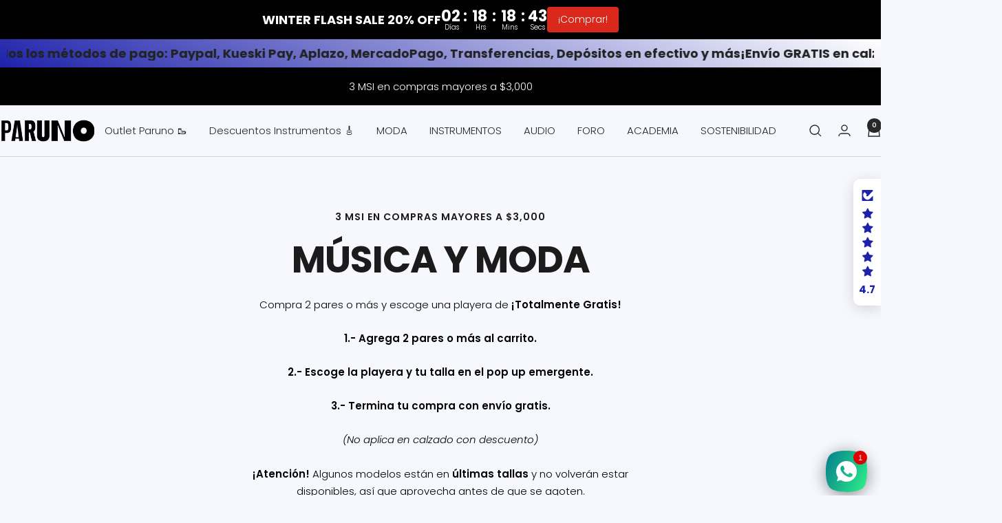

--- FILE ---
content_type: text/html; charset=utf-8
request_url: https://paruno.com/collections/peter-x-cordura
body_size: 86072
content:
<!doctype html><html class="no-js" lang="es" dir="ltr">
  <head>

    <!-- Google Tag Manager -->
<script>(function(w,d,s,l,i){w[l]=w[l]||[];w[l].push({'gtm.start':
new Date().getTime(),event:'gtm.js'});var f=d.getElementsByTagName(s)[0],
j=d.createElement(s),dl=l!='dataLayer'?'&l='+l:'';j.async=true;j.src=
'https://www.googletagmanager.com/gtm.js?id='+i+dl;f.parentNode.insertBefore(j,f);
})(window,document,'script','dataLayer','GTM-W68VC5N7');</script>
<!-- End Google Tag Manager -->


    <meta name="google-site-verification" content="fH_sftazHeFFFCAITFpCaL_Bj1UOhuiVTl5m51XkpaA" />
    
    <meta charset="utf-8">
    <meta
      name="viewport"
      content="width=device-width, initial-scale=1.0, height=device-height, minimum-scale=1.0, maximum-scale=1.0"
    >
    <meta name="theme-color" content="#f7f8fd"> 

    <title>
      Peter X Cordura
    </title><link rel="canonical" href="https://paruno.com/collections/peter-x-cordura"><link rel="shortcut icon" href="//paruno.com/cdn/shop/files/Logo_sin_envolvente_ngo_96x96.png?v=1702327752" type="image/png"><link rel="preconnect" href="https://cdn.shopify.com">
    <link rel="dns-prefetch" href="https://productreviews.shopifycdn.com">
    <link rel="dns-prefetch" href="https://www.google-analytics.com"><link rel="preconnect" href="https://fonts.shopifycdn.com" crossorigin><link rel="preload" as="style" href="//paruno.com/cdn/shop/t/35/assets/theme.css?v=58369376278069774381722830196">
    <link rel="preload" as="script" href="//paruno.com/cdn/shop/t/35/assets/vendor.js?v=32643890569905814191722830196">
    <link rel="preload" as="script" href="//paruno.com/cdn/shop/t/35/assets/theme.js?v=6247922836134155291724688521"><meta property="og:type" content="website">
  <meta property="og:title" content="Peter X Cordura"><meta property="og:image" content="http://paruno.com/cdn/shop/collections/peter06.jpg?v=1675453215">
  <meta property="og:image:secure_url" content="https://paruno.com/cdn/shop/collections/peter06.jpg?v=1675453215">
  <meta property="og:image:width" content="1200">
  <meta property="og:image:height" content="1200"><meta property="og:url" content="https://paruno.com/collections/peter-x-cordura">
<meta property="og:site_name" content="Paruno"><meta name="twitter:card" content="summary"><meta name="twitter:title" content="Peter X Cordura">
  <meta name="twitter:description" content=""><meta name="twitter:image" content="https://paruno.com/cdn/shop/collections/peter06_1200x1200_crop_center.jpg?v=1675453215">
  <meta name="twitter:image:alt" content="Peter X Cordura">
    


  <script type="application/ld+json">
  {
    "@context": "https://schema.org",
    "@type": "BreadcrumbList",
  "itemListElement": [{
      "@type": "ListItem",
      "position": 1,
      "name": "Inicio",
      "item": "https://paruno.com"
    },{
          "@type": "ListItem",
          "position": 2,
          "name": "Peter X Cordura",
          "item": "https://paruno.com/collections/peter-x-cordura"
        }]
  }
  </script>


    <link rel="preload" href="//paruno.com/cdn/fonts/poppins/poppins_n7.56758dcf284489feb014a026f3727f2f20a54626.woff2" as="font" type="font/woff2" crossorigin><link rel="preload" href="//paruno.com/cdn/fonts/poppins/poppins_n3.05f58335c3209cce17da4f1f1ab324ebe2982441.woff2" as="font" type="font/woff2" crossorigin><style>
  /* Typography (heading) */
  @font-face {
  font-family: Poppins;
  font-weight: 700;
  font-style: normal;
  font-display: swap;
  src: url("//paruno.com/cdn/fonts/poppins/poppins_n7.56758dcf284489feb014a026f3727f2f20a54626.woff2") format("woff2"),
       url("//paruno.com/cdn/fonts/poppins/poppins_n7.f34f55d9b3d3205d2cd6f64955ff4b36f0cfd8da.woff") format("woff");
}

@font-face {
  font-family: Poppins;
  font-weight: 700;
  font-style: italic;
  font-display: swap;
  src: url("//paruno.com/cdn/fonts/poppins/poppins_i7.42fd71da11e9d101e1e6c7932199f925f9eea42d.woff2") format("woff2"),
       url("//paruno.com/cdn/fonts/poppins/poppins_i7.ec8499dbd7616004e21155106d13837fff4cf556.woff") format("woff");
}

/* Typography (body) */
  @font-face {
  font-family: Poppins;
  font-weight: 300;
  font-style: normal;
  font-display: swap;
  src: url("//paruno.com/cdn/fonts/poppins/poppins_n3.05f58335c3209cce17da4f1f1ab324ebe2982441.woff2") format("woff2"),
       url("//paruno.com/cdn/fonts/poppins/poppins_n3.6971368e1f131d2c8ff8e3a44a36b577fdda3ff5.woff") format("woff");
}

@font-face {
  font-family: Poppins;
  font-weight: 300;
  font-style: italic;
  font-display: swap;
  src: url("//paruno.com/cdn/fonts/poppins/poppins_i3.8536b4423050219f608e17f134fe9ea3b01ed890.woff2") format("woff2"),
       url("//paruno.com/cdn/fonts/poppins/poppins_i3.0f4433ada196bcabf726ed78f8e37e0995762f7f.woff") format("woff");
}

@font-face {
  font-family: Poppins;
  font-weight: 600;
  font-style: normal;
  font-display: swap;
  src: url("//paruno.com/cdn/fonts/poppins/poppins_n6.aa29d4918bc243723d56b59572e18228ed0786f6.woff2") format("woff2"),
       url("//paruno.com/cdn/fonts/poppins/poppins_n6.5f815d845fe073750885d5b7e619ee00e8111208.woff") format("woff");
}

@font-face {
  font-family: Poppins;
  font-weight: 600;
  font-style: italic;
  font-display: swap;
  src: url("//paruno.com/cdn/fonts/poppins/poppins_i6.bb8044d6203f492888d626dafda3c2999253e8e9.woff2") format("woff2"),
       url("//paruno.com/cdn/fonts/poppins/poppins_i6.e233dec1a61b1e7dead9f920159eda42280a02c3.woff") format("woff");
}

:root {--heading-color: 28, 27, 27;
    --text-color: 0, 0, 0;
    --background: 247, 248, 253;
    --secondary-background: 247, 248, 253;
    --border-color: 210, 211, 215;
    --border-color-darker: 148, 149, 152;
    --success-color: 22, 131, 66;
    --success-background: 202, 225, 216;
    --error-color: 224, 0, 0;
    --error-background: 245, 231, 235;
    --primary-button-background: 30, 34, 170;
    --primary-button-text-color: 255, 255, 255;
    --secondary-button-background: 30, 45, 125;
    --secondary-button-text-color: 255, 255, 255;
    --product-star-rating: 246, 164, 41;
    --product-on-sale-accent: 224, 0, 0;
    --product-sold-out-accent: 111, 113, 155;
    --product-custom-label-background: 30, 49, 106;
    --product-custom-label-text-color: 255, 255, 255;
    --product-custom-label-2-background: 30, 49, 106;
    --product-custom-label-2-text-color: 255, 255, 255;
    --product-low-stock-text-color: 224, 0, 0;
    --product-in-stock-text-color: 22, 131, 66;
    --loading-bar-background: 0, 0, 0;

    /* We duplicate some "base" colors as root colors, which is useful to use on drawer elements or popover without. Those should not be overridden to avoid issues */
    --root-heading-color: 28, 27, 27;
    --root-text-color: 0, 0, 0;
    --root-background: 247, 248, 253;
    --root-border-color: 210, 211, 215;
    --root-primary-button-background: 30, 34, 170;
    --root-primary-button-text-color: 255, 255, 255;

    --base-font-size: 15px;
    --heading-font-family: Poppins, sans-serif;
    --heading-font-weight: 700;
    --heading-font-style: normal;
    --heading-text-transform: uppercase;
    --text-font-family: Poppins, sans-serif;
    --text-font-weight: 300;
    --text-font-style: normal;
    --text-font-bold-weight: 600;

    /* Typography (font size) */
    --heading-xxsmall-font-size: 11px;
    --heading-xsmall-font-size: 11px;
    --heading-small-font-size: 13px;
    --heading-large-font-size: 40px;
    --heading-h1-font-size: 40px;
    --heading-h2-font-size: 32px;
    --heading-h3-font-size: 28px;
    --heading-h4-font-size: 26px;
    --heading-h5-font-size: 22px;
    --heading-h6-font-size: 18px;

    /* Control the look and feel of the theme by changing radius of various elements */
    --button-border-radius: 0px;
    --block-border-radius: 0px;
    --block-border-radius-reduced: 0px;
    --color-swatch-border-radius: 0px;

    /* Button size */
    --button-height: 48px;
    --button-small-height: 40px;

    /* Form related */
    --form-input-field-height: 48px;
    --form-input-gap: 16px;
    --form-submit-margin: 24px;

    /* Product listing related variables */
    --product-list-block-spacing: 32px;

    /* Video related */
    --play-button-background: 247, 248, 253;
    --play-button-arrow: 0, 0, 0;

    /* RTL support */
    --transform-logical-flip: 1;
    --transform-origin-start: left;
    --transform-origin-end: right;

    /* Other */
    --zoom-cursor-svg-url: url(//paruno.com/cdn/shop/t/35/assets/zoom-cursor.svg?v=162954178245056118051760116301);
    --arrow-right-svg-url: url(//paruno.com/cdn/shop/t/35/assets/arrow-right.svg?v=179833821484014727101760116300);
    --arrow-left-svg-url: url(//paruno.com/cdn/shop/t/35/assets/arrow-left.svg?v=71337907553132082511760116301);

    /* Some useful variables that we can reuse in our CSS. Some explanation are needed for some of them:
       - container-max-width-minus-gutters: represents the container max width without the edge gutters
       - container-outer-width: considering the screen width, represent all the space outside the container
       - container-outer-margin: same as container-outer-width but get set to 0 inside a container
       - container-inner-width: the effective space inside the container (minus gutters)
       - grid-column-width: represents the width of a single column of the grid
       - vertical-breather: this is a variable that defines the global "spacing" between sections, and inside the section
                            to create some "breath" and minimum spacing
     */
    --container-max-width: 1600px;
    --container-gutter: 24px;
    --container-max-width-minus-gutters: calc(var(--container-max-width) - (var(--container-gutter)) * 2);
    --container-outer-width: max(calc((100vw - var(--container-max-width-minus-gutters)) / 2), var(--container-gutter));
    --container-outer-margin: var(--container-outer-width);
    --container-inner-width: calc(100vw - var(--container-outer-width) * 2);

    --grid-column-count: 10;
    --grid-gap: 24px;
    --grid-column-width: calc((100vw - var(--container-outer-width) * 2 - var(--grid-gap) * (var(--grid-column-count) - 1)) / var(--grid-column-count));

    --vertical-breather: 48px;
    --vertical-breather-tight: 48px;

    /* Shopify related variables */
    --payment-terms-background-color: #f7f8fd;
  }

  @media screen and (min-width: 741px) {
    :root {
      --container-gutter: 40px;
      --grid-column-count: 20;
      --vertical-breather: 64px;
      --vertical-breather-tight: 64px;

      /* Typography (font size) */
      --heading-xsmall-font-size: 13px;
      --heading-small-font-size: 14px;
      --heading-large-font-size: 58px;
      --heading-h1-font-size: 58px;
      --heading-h2-font-size: 44px;
      --heading-h3-font-size: 36px;
      --heading-h4-font-size: 28px;
      --heading-h5-font-size: 22px;
      --heading-h6-font-size: 20px;

      /* Form related */
      --form-input-field-height: 52px;
      --form-submit-margin: 32px;

      /* Button size */
      --button-height: 52px;
      --button-small-height: 44px;
    }
  }

  @media screen and (min-width: 1200px) {
    :root {
      --vertical-breather: 80px;
      --vertical-breather-tight: 64px;
      --product-list-block-spacing: 48px;

      /* Typography */
      --heading-large-font-size: 72px;
      --heading-h1-font-size: 62px;
      --heading-h2-font-size: 54px;
      --heading-h3-font-size: 40px;
      --heading-h4-font-size: 34px;
      --heading-h5-font-size: 26px;
      --heading-h6-font-size: 18px;
    }
  }

  @media screen and (min-width: 1600px) {
    :root {
      --vertical-breather: 90px;
      --vertical-breather-tight: 64px;
    }
  }
</style>
    <script>
  // This allows to expose several variables to the global scope, to be used in scripts
  window.themeVariables = {
    settings: {
      direction: "ltr",
      pageType: "collection",
      cartCount: 0,
      moneyFormat: "$ {{amount}}",
      moneyWithCurrencyFormat: "$ {{amount}} MXN",
      showVendor: false,
      discountMode: "percentage",
      currencyCodeEnabled: false,
      cartType: "drawer",
      cartCurrency: "MXN",
      mobileZoomFactor: 2.5
    },

    routes: {
      host: "paruno.com",
      rootUrl: "\/",
      rootUrlWithoutSlash: '',
      cartUrl: "\/cart",
      cartAddUrl: "\/cart\/add",
      cartChangeUrl: "\/cart\/change",
      searchUrl: "\/search",
      predictiveSearchUrl: "\/search\/suggest",
      productRecommendationsUrl: "\/recommendations\/products"
    },

    strings: {
      accessibilityDelete: "Borrar",
      accessibilityClose: "Cerrar",
      collectionSoldOut: "Agotado",
      collectionDiscount: "Ahorra @savings@",
      productSalePrice: "Precio de venta",
      productRegularPrice: "Precio normal",
      productFormUnavailable: "No disponible",
      productFormSoldOut: "Agotado",
      productFormPreOrder: "Reservar",
      productFormAddToCart: "Agregar al carrito",
      searchNoResults: "No se han encontrado resultados.",
      searchNewSearch: "Nueva búsqueda",
      searchProducts: "Productos",
      searchArticles: "Diario",
      searchPages: "Páginas",
      searchCollections: "Collecciones",
      cartViewCart: "Ver carrito",
      cartItemAdded: "¡Articulo añadido a su cesta!",
      cartItemAddedShort: "¡Agregado a su carrito!",
      cartAddOrderNote: "Añadir nota de pedido",
      cartEditOrderNote: "Modificar nota de pedido",
      shippingEstimatorNoResults: "Lo sentimos, no realizamos envíos a su dirección",
      shippingEstimatorOneResult: "Hay una tarifa de envío para su dirección:",
      shippingEstimatorMultipleResults: "Hay varias tarifas de envío para su dirección:",
      shippingEstimatorError: "Se ha producido uno o más errores al recuperar las tarifas de envío:"
    },

    libs: {
      flickity: "\/\/paruno.com\/cdn\/shop\/t\/35\/assets\/flickity.js?v=176646718982628074891722830196",
      photoswipe: "\/\/paruno.com\/cdn\/shop\/t\/35\/assets\/photoswipe.js?v=132268647426145925301722830196",
      qrCode: "\/\/paruno.com\/cdn\/shopifycloud\/storefront\/assets\/themes_support\/vendor\/qrcode-3f2b403b.js"
    },

    breakpoints: {
      phone: 'screen and (max-width: 740px)',
      tablet: 'screen and (min-width: 741px) and (max-width: 999px)',
      tabletAndUp: 'screen and (min-width: 741px)',
      pocket: 'screen and (max-width: 999px)',
      lap: 'screen and (min-width: 1000px) and (max-width: 1199px)',
      lapAndUp: 'screen and (min-width: 1000px)',
      desktop: 'screen and (min-width: 1200px)',
      wide: 'screen and (min-width: 1400px)'
    }
  };

  window.addEventListener('pageshow', async () => {
    const cartContent = await (await fetch(`${window.themeVariables.routes.cartUrl}.js`, {cache: 'reload'})).json();
    document.documentElement.dispatchEvent(new CustomEvent('cart:refresh', {detail: {cart: cartContent}}));
  });

  if ('noModule' in HTMLScriptElement.prototype) {
    // Old browsers (like IE) that does not support module will be considered as if not executing JS at all
    document.documentElement.className = document.documentElement.className.replace('no-js', 'js');

    requestAnimationFrame(() => {
      const viewportHeight = (window.visualViewport ? window.visualViewport.height : document.documentElement.clientHeight);
      document.documentElement.style.setProperty('--window-height',viewportHeight + 'px');
    });
  }</script>

    <link rel="stylesheet" href="//paruno.com/cdn/shop/t/35/assets/theme.css?v=58369376278069774381722830196">

    <script src="//paruno.com/cdn/shop/t/35/assets/vendor.js?v=32643890569905814191722830196" defer></script>
    <script src="//paruno.com/cdn/shop/t/35/assets/custom.js?v=143107055823215674861724688338" defer></script>
    <script src="//paruno.com/cdn/shop/t/35/assets/theme.js?v=6247922836134155291724688521" defer></script>
    

    <script>window.performance && window.performance.mark && window.performance.mark('shopify.content_for_header.start');</script><meta name="google-site-verification" content="fH_sftazHeFFFCAITFpCaL_Bj1UOhuiVTl5m51XkpaA">
<meta name="google-site-verification" content="NBXKeOxNjpotHLY0OHQ2rhgYWyMCX06M5fqmSWDmxhQ">
<meta id="shopify-digital-wallet" name="shopify-digital-wallet" content="/10392666159/digital_wallets/dialog">
<meta name="shopify-checkout-api-token" content="c113e7a1783dc8755b9dca6995b314bc">
<meta id="in-context-paypal-metadata" data-shop-id="10392666159" data-venmo-supported="false" data-environment="production" data-locale="es_ES" data-paypal-v4="true" data-currency="MXN">
<link rel="alternate" type="application/atom+xml" title="Feed" href="/collections/peter-x-cordura.atom" />
<link rel="alternate" type="application/json+oembed" href="https://paruno.com/collections/peter-x-cordura.oembed">
<script async="async" src="/checkouts/internal/preloads.js?locale=es-MX"></script>
<script id="shopify-features" type="application/json">{"accessToken":"c113e7a1783dc8755b9dca6995b314bc","betas":["rich-media-storefront-analytics"],"domain":"paruno.com","predictiveSearch":true,"shopId":10392666159,"locale":"es"}</script>
<script>var Shopify = Shopify || {};
Shopify.shop = "paruno.myshopify.com";
Shopify.locale = "es";
Shopify.currency = {"active":"MXN","rate":"1.0"};
Shopify.country = "MX";
Shopify.theme = {"name":"Rivon 2.0.1. (11.1.0)","id":144095871232,"schema_name":"Focal","schema_version":"11.1.0","theme_store_id":null,"role":"main"};
Shopify.theme.handle = "null";
Shopify.theme.style = {"id":null,"handle":null};
Shopify.cdnHost = "paruno.com/cdn";
Shopify.routes = Shopify.routes || {};
Shopify.routes.root = "/";</script>
<script type="module">!function(o){(o.Shopify=o.Shopify||{}).modules=!0}(window);</script>
<script>!function(o){function n(){var o=[];function n(){o.push(Array.prototype.slice.apply(arguments))}return n.q=o,n}var t=o.Shopify=o.Shopify||{};t.loadFeatures=n(),t.autoloadFeatures=n()}(window);</script>
<script id="shop-js-analytics" type="application/json">{"pageType":"collection"}</script>
<script defer="defer" async type="module" src="//paruno.com/cdn/shopifycloud/shop-js/modules/v2/client.init-shop-cart-sync_BauuRneq.es.esm.js"></script>
<script defer="defer" async type="module" src="//paruno.com/cdn/shopifycloud/shop-js/modules/v2/chunk.common_JQpvZAPo.esm.js"></script>
<script defer="defer" async type="module" src="//paruno.com/cdn/shopifycloud/shop-js/modules/v2/chunk.modal_Cc_JA9bg.esm.js"></script>
<script type="module">
  await import("//paruno.com/cdn/shopifycloud/shop-js/modules/v2/client.init-shop-cart-sync_BauuRneq.es.esm.js");
await import("//paruno.com/cdn/shopifycloud/shop-js/modules/v2/chunk.common_JQpvZAPo.esm.js");
await import("//paruno.com/cdn/shopifycloud/shop-js/modules/v2/chunk.modal_Cc_JA9bg.esm.js");

  window.Shopify.SignInWithShop?.initShopCartSync?.({"fedCMEnabled":true,"windoidEnabled":true});

</script>
<script>(function() {
  var isLoaded = false;
  function asyncLoad() {
    if (isLoaded) return;
    isLoaded = true;
    var urls = ["https:\/\/cdn.shopify.com\/s\/files\/1\/0103\/9266\/6159\/t\/18\/assets\/globo.formbuilder.init.js?v=1650372051\u0026shop=paruno.myshopify.com","https:\/\/app.facturama.mx\/Scripts\/source\/shopify\/loadScript.js?shop=paruno.myshopify.com","https:\/\/app.facturama.mx\/Scripts\/source\/shopify\/dataClient.js?shop=paruno.myshopify.com","https:\/\/atlantis.live.zoko.io\/scripts\/main.js?v=v2\u0026shop=paruno.myshopify.com","\/\/www.powr.io\/powr.js?powr-token=paruno.myshopify.com\u0026external-type=shopify\u0026shop=paruno.myshopify.com","https:\/\/storage.nfcube.com\/instafeed-3628e32d6536a0dd08b4c9d6c9151197.js?shop=paruno.myshopify.com","https:\/\/d33a6lvgbd0fej.cloudfront.net\/script_tag\/secomapp.scripttag.js?shop=paruno.myshopify.com","https:\/\/cdn-app.cart-bot.net\/public\/js\/append.js?shop=paruno.myshopify.com","https:\/\/quizify.arhamcommerce.com\/js\/shortcode.js?shop=paruno.myshopify.com"];
    for (var i = 0; i < urls.length; i++) {
      var s = document.createElement('script');
      s.type = 'text/javascript';
      s.async = true;
      s.src = urls[i];
      var x = document.getElementsByTagName('script')[0];
      x.parentNode.insertBefore(s, x);
    }
  };
  if(window.attachEvent) {
    window.attachEvent('onload', asyncLoad);
  } else {
    window.addEventListener('load', asyncLoad, false);
  }
})();</script>
<script id="__st">var __st={"a":10392666159,"offset":-21600,"reqid":"3caa24b0-5b06-4577-9bf5-79453b14c756-1769686804","pageurl":"paruno.com\/collections\/peter-x-cordura","u":"8e56292a5a6e","p":"collection","rtyp":"collection","rid":401110565120};</script>
<script>window.ShopifyPaypalV4VisibilityTracking = true;</script>
<script id="captcha-bootstrap">!function(){'use strict';const t='contact',e='account',n='new_comment',o=[[t,t],['blogs',n],['comments',n],[t,'customer']],c=[[e,'customer_login'],[e,'guest_login'],[e,'recover_customer_password'],[e,'create_customer']],r=t=>t.map((([t,e])=>`form[action*='/${t}']:not([data-nocaptcha='true']) input[name='form_type'][value='${e}']`)).join(','),a=t=>()=>t?[...document.querySelectorAll(t)].map((t=>t.form)):[];function s(){const t=[...o],e=r(t);return a(e)}const i='password',u='form_key',d=['recaptcha-v3-token','g-recaptcha-response','h-captcha-response',i],f=()=>{try{return window.sessionStorage}catch{return}},m='__shopify_v',_=t=>t.elements[u];function p(t,e,n=!1){try{const o=window.sessionStorage,c=JSON.parse(o.getItem(e)),{data:r}=function(t){const{data:e,action:n}=t;return t[m]||n?{data:e,action:n}:{data:t,action:n}}(c);for(const[e,n]of Object.entries(r))t.elements[e]&&(t.elements[e].value=n);n&&o.removeItem(e)}catch(o){console.error('form repopulation failed',{error:o})}}const l='form_type',E='cptcha';function T(t){t.dataset[E]=!0}const w=window,h=w.document,L='Shopify',v='ce_forms',y='captcha';let A=!1;((t,e)=>{const n=(g='f06e6c50-85a8-45c8-87d0-21a2b65856fe',I='https://cdn.shopify.com/shopifycloud/storefront-forms-hcaptcha/ce_storefront_forms_captcha_hcaptcha.v1.5.2.iife.js',D={infoText:'Protegido por hCaptcha',privacyText:'Privacidad',termsText:'Términos'},(t,e,n)=>{const o=w[L][v],c=o.bindForm;if(c)return c(t,g,e,D).then(n);var r;o.q.push([[t,g,e,D],n]),r=I,A||(h.body.append(Object.assign(h.createElement('script'),{id:'captcha-provider',async:!0,src:r})),A=!0)});var g,I,D;w[L]=w[L]||{},w[L][v]=w[L][v]||{},w[L][v].q=[],w[L][y]=w[L][y]||{},w[L][y].protect=function(t,e){n(t,void 0,e),T(t)},Object.freeze(w[L][y]),function(t,e,n,w,h,L){const[v,y,A,g]=function(t,e,n){const i=e?o:[],u=t?c:[],d=[...i,...u],f=r(d),m=r(i),_=r(d.filter((([t,e])=>n.includes(e))));return[a(f),a(m),a(_),s()]}(w,h,L),I=t=>{const e=t.target;return e instanceof HTMLFormElement?e:e&&e.form},D=t=>v().includes(t);t.addEventListener('submit',(t=>{const e=I(t);if(!e)return;const n=D(e)&&!e.dataset.hcaptchaBound&&!e.dataset.recaptchaBound,o=_(e),c=g().includes(e)&&(!o||!o.value);(n||c)&&t.preventDefault(),c&&!n&&(function(t){try{if(!f())return;!function(t){const e=f();if(!e)return;const n=_(t);if(!n)return;const o=n.value;o&&e.removeItem(o)}(t);const e=Array.from(Array(32),(()=>Math.random().toString(36)[2])).join('');!function(t,e){_(t)||t.append(Object.assign(document.createElement('input'),{type:'hidden',name:u})),t.elements[u].value=e}(t,e),function(t,e){const n=f();if(!n)return;const o=[...t.querySelectorAll(`input[type='${i}']`)].map((({name:t})=>t)),c=[...d,...o],r={};for(const[a,s]of new FormData(t).entries())c.includes(a)||(r[a]=s);n.setItem(e,JSON.stringify({[m]:1,action:t.action,data:r}))}(t,e)}catch(e){console.error('failed to persist form',e)}}(e),e.submit())}));const S=(t,e)=>{t&&!t.dataset[E]&&(n(t,e.some((e=>e===t))),T(t))};for(const o of['focusin','change'])t.addEventListener(o,(t=>{const e=I(t);D(e)&&S(e,y())}));const B=e.get('form_key'),M=e.get(l),P=B&&M;t.addEventListener('DOMContentLoaded',(()=>{const t=y();if(P)for(const e of t)e.elements[l].value===M&&p(e,B);[...new Set([...A(),...v().filter((t=>'true'===t.dataset.shopifyCaptcha))])].forEach((e=>S(e,t)))}))}(h,new URLSearchParams(w.location.search),n,t,e,['guest_login'])})(!1,!0)}();</script>
<script integrity="sha256-4kQ18oKyAcykRKYeNunJcIwy7WH5gtpwJnB7kiuLZ1E=" data-source-attribution="shopify.loadfeatures" defer="defer" src="//paruno.com/cdn/shopifycloud/storefront/assets/storefront/load_feature-a0a9edcb.js" crossorigin="anonymous"></script>
<script data-source-attribution="shopify.dynamic_checkout.dynamic.init">var Shopify=Shopify||{};Shopify.PaymentButton=Shopify.PaymentButton||{isStorefrontPortableWallets:!0,init:function(){window.Shopify.PaymentButton.init=function(){};var t=document.createElement("script");t.src="https://paruno.com/cdn/shopifycloud/portable-wallets/latest/portable-wallets.es.js",t.type="module",document.head.appendChild(t)}};
</script>
<script data-source-attribution="shopify.dynamic_checkout.buyer_consent">
  function portableWalletsHideBuyerConsent(e){var t=document.getElementById("shopify-buyer-consent"),n=document.getElementById("shopify-subscription-policy-button");t&&n&&(t.classList.add("hidden"),t.setAttribute("aria-hidden","true"),n.removeEventListener("click",e))}function portableWalletsShowBuyerConsent(e){var t=document.getElementById("shopify-buyer-consent"),n=document.getElementById("shopify-subscription-policy-button");t&&n&&(t.classList.remove("hidden"),t.removeAttribute("aria-hidden"),n.addEventListener("click",e))}window.Shopify?.PaymentButton&&(window.Shopify.PaymentButton.hideBuyerConsent=portableWalletsHideBuyerConsent,window.Shopify.PaymentButton.showBuyerConsent=portableWalletsShowBuyerConsent);
</script>
<script data-source-attribution="shopify.dynamic_checkout.cart.bootstrap">document.addEventListener("DOMContentLoaded",(function(){function t(){return document.querySelector("shopify-accelerated-checkout-cart, shopify-accelerated-checkout")}if(t())Shopify.PaymentButton.init();else{new MutationObserver((function(e,n){t()&&(Shopify.PaymentButton.init(),n.disconnect())})).observe(document.body,{childList:!0,subtree:!0})}}));
</script>
<link id="shopify-accelerated-checkout-styles" rel="stylesheet" media="screen" href="https://paruno.com/cdn/shopifycloud/portable-wallets/latest/accelerated-checkout-backwards-compat.css" crossorigin="anonymous">
<style id="shopify-accelerated-checkout-cart">
        #shopify-buyer-consent {
  margin-top: 1em;
  display: inline-block;
  width: 100%;
}

#shopify-buyer-consent.hidden {
  display: none;
}

#shopify-subscription-policy-button {
  background: none;
  border: none;
  padding: 0;
  text-decoration: underline;
  font-size: inherit;
  cursor: pointer;
}

#shopify-subscription-policy-button::before {
  box-shadow: none;
}

      </style>

<script>window.performance && window.performance.mark && window.performance.mark('shopify.content_for_header.end');</script>
  <!-- BEGIN app block: shopify://apps/rt-social-chat-live-chat/blocks/app-embed/9baee9b7-6929-47af-9935-05bcdc376396 --><script>
  window.roarJs = window.roarJs || {};
  roarJs.WhatsAppConfig = {
    metafields: {
      shop: "paruno.myshopify.com",
      settings: {"enabled":"1","block_order":["1492096252560","1708622523868","1708622822811"],"blocks":{"1492096252560":{"disabled":"0","type":"whatsapp","number":"+524793319713","whatsapp_web":"1","name":"Grecia","label":"Atención a cliente ","avatar":"0","avatar_url":"https:\/\/www.gravatar.com\/avatar","online":"1","timezone":"America\/New_York","sunday":{"enabled":"1","range":"480,1050"},"monday":{"enabled":"1","range":"480,1050"},"tuesday":{"enabled":"1","range":"480,1050"},"wednesday":{"enabled":"1","range":"480,1050"},"thursday":{"enabled":"1","range":"480,1050"},"friday":{"enabled":"1","range":"480,1050"},"saturday":{"enabled":"1","range":"480,1050"},"offline":"I will be back soon","chat":{"enabled":"1","greeting":"¡Hola! Soy Grecia de PARUNO, ¿Cómo te puedo llegar?"},"message":"","page_url":"0"},"1708622523868":{"disabled":"1","type":"whatsapp","number":"+524791029018","whatsapp_web":"1","name":"Charly","label":"Instrumentos y Audio","avatar":"0","avatar_url":"https:\/\/www.gravatar.com\/avatar","online":"1","timezone":"America\/New_York","sunday":{"enabled":"1","range":"480,1050"},"monday":{"enabled":"1","range":"480,1050"},"tuesday":{"enabled":"1","range":"480,1050"},"wednesday":{"enabled":"1","range":"480,1050"},"thursday":{"enabled":"1","range":"480,1050"},"friday":{"enabled":"1","range":"480,1050"},"saturday":{"enabled":"1","range":"480,1050"},"offline":"I will be back soon","chat":{"enabled":"1","greeting":"¡Hola! Soy Charly de PARUNO música. ¿Cómo te puedo ayudar hoy?"},"message":"","page_url":"0"},"1708622822811":{"disabled":"0","type":"whatsapp","number":"+524777466349","whatsapp_web":"1","name":"Ana","label":"Academia de Música","avatar":"0","avatar_url":"https:\/\/www.gravatar.com\/avatar","online":"0","timezone":"America\/Mexico_City","sunday":{"enabled":"0","range":"480,1050"},"monday":{"enabled":"1","range":"480,1050"},"tuesday":{"enabled":"1","range":"480,1050"},"wednesday":{"enabled":"1","range":"480,1050"},"thursday":{"enabled":"1","range":"480,1050"},"friday":{"enabled":"1","range":"480,1050"},"saturday":{"enabled":"1","range":"480,1050"},"offline":"Pronto regreso!","chat":{"enabled":"1","greeting":"¡Hola! Soy Ana de Academia PARUNO. ¿Cómo puedo ayudarte?"},"message":"","page_url":"0"}},"param":{"newtab":"0","offline_disabled":"0","offline_message":"1","greeting":{"enabled":"0","message":"Hi there! How can we help you? Tap here to start chat with us.","delay":"5"},"pending":{"enabled":"1","number":"1","color":"#ffffff","background":"#dd0000"},"position":{"value":"right","bottom":"5","left":"20","right":"20"},"cta_type":"all"},"mobile":{"enabled":"1","position":{"value":"inherit","bottom":"20","left":"20","right":"20"}},"style":{"gradient":"preset","pattern":"0","custom":{"color":"#ffffff","background":"#2db67c"},"icon":"5","rounded":"0"},"share":{"block_order":["facebook","twitter","whatsapp"],"blocks":{"facebook":{"type":"facebook","label":"Share on Facebook"},"twitter":{"type":"twitter","label":"Share on Twitter"},"whatsapp":{"type":"whatsapp","label":"Share on Whatsapp"}},"param":{"enabled":"0","position":"left"},"mobile":{"enabled":"1","position":"inherit"},"style":{"color":"#000000","background":"#ffffff"},"texts":{"button":"Share","message":"Check this out, it's so cool!"}},"charge":false,"onetime":false,"track_url":"https:\/\/haloroar.com\/app\/whatsapp\/tracking","texts":{"title":"Hola 👋","description":"","note":"","button":"","placeholder":"Send a message…","emoji_search":"Search emoji…","emoji_frequently":"Frequently used","emoji_people":"People","emoji_nature":"Nature","emoji_objects":"Objects","emoji_places":"Places","emoji_symbols":"Symbols","emoji_not_found":"No emoji could be found"},"only1":"true"},
      moneyFormat: "$ {{amount}}"
    }
  }
</script>

<script src="https://cdn.shopify.com/extensions/019a1460-f72e-7cbc-becc-90116917fae9/rt-whats-app-chat-live-chat-2/assets/whatsapp.js" defer></script>


<!-- END app block --><!-- BEGIN app block: shopify://apps/judge-me-reviews/blocks/judgeme_core/61ccd3b1-a9f2-4160-9fe9-4fec8413e5d8 --><!-- Start of Judge.me Core -->






<link rel="dns-prefetch" href="https://cdnwidget.judge.me">
<link rel="dns-prefetch" href="https://cdn.judge.me">
<link rel="dns-prefetch" href="https://cdn1.judge.me">
<link rel="dns-prefetch" href="https://api.judge.me">

<script data-cfasync='false' class='jdgm-settings-script'>window.jdgmSettings={"pagination":5,"disable_web_reviews":false,"badge_no_review_text":"Sin reseñas","badge_n_reviews_text":"{{ n }} reseña/reseñas","badge_star_color":"#F3D03E","hide_badge_preview_if_no_reviews":true,"badge_hide_text":false,"enforce_center_preview_badge":false,"widget_title":"Reseñas de Clientes","widget_open_form_text":"Escribir una reseña","widget_close_form_text":"Cancelar reseña","widget_refresh_page_text":"Actualizar página","widget_summary_text":"Basado en {{ number_of_reviews }} reseña/reseñas","widget_no_review_text":"Sé el primero en escribir una reseña","widget_name_field_text":"Nombre","widget_verified_name_field_text":"Nombre Verificado (público)","widget_name_placeholder_text":"Nombre","widget_required_field_error_text":"Este campo es obligatorio.","widget_email_field_text":"Dirección de correo electrónico","widget_verified_email_field_text":"Correo electrónico Verificado (privado, no se puede editar)","widget_email_placeholder_text":"Tu dirección de correo electrónico","widget_email_field_error_text":"Por favor, ingresa una dirección de correo electrónico válida.","widget_rating_field_text":"Calificación","widget_review_title_field_text":"Título de la Reseña","widget_review_title_placeholder_text":"Da un título a tu reseña","widget_review_body_field_text":"Contenido de la reseña","widget_review_body_placeholder_text":"Empieza a escribir aquí...","widget_pictures_field_text":"Imagen/Video (opcional)","widget_submit_review_text":"Enviar Reseña","widget_submit_verified_review_text":"Enviar Reseña Verificada","widget_submit_success_msg_with_auto_publish":"¡Gracias! Por favor, actualiza la página en unos momentos para ver tu reseña. Puedes eliminar o editar tu reseña iniciando sesión en \u003ca href='https://judge.me/login' target='_blank' rel='nofollow noopener'\u003eJudge.me\u003c/a\u003e","widget_submit_success_msg_no_auto_publish":"¡Gracias! Tu reseña se publicará tan pronto como sea aprobada por el administrador de la tienda. Puedes eliminar o editar tu reseña iniciando sesión en \u003ca href='https://judge.me/login' target='_blank' rel='nofollow noopener'\u003eJudge.me\u003c/a\u003e","widget_show_default_reviews_out_of_total_text":"Mostrando {{ n_reviews_shown }} de {{ n_reviews }} reseñas.","widget_show_all_link_text":"Mostrar todas","widget_show_less_link_text":"Mostrar menos","widget_author_said_text":"{{ reviewer_name }} dijo:","widget_days_text":"hace {{ n }} día/días","widget_weeks_text":"hace {{ n }} semana/semanas","widget_months_text":"hace {{ n }} mes/meses","widget_years_text":"hace {{ n }} año/años","widget_yesterday_text":"Ayer","widget_today_text":"Hoy","widget_replied_text":"\u003e\u003e {{ shop_name }} respondió:","widget_read_more_text":"Leer más","widget_reviewer_name_as_initial":"","widget_rating_filter_color":"#282828","widget_rating_filter_see_all_text":"Ver todas las reseñas","widget_sorting_most_recent_text":"Más Recientes","widget_sorting_highest_rating_text":"Mayor Calificación","widget_sorting_lowest_rating_text":"Menor Calificación","widget_sorting_with_pictures_text":"Solo Imágenes","widget_sorting_most_helpful_text":"Más Útiles","widget_open_question_form_text":"Hacer una pregunta","widget_reviews_subtab_text":"Reseñas","widget_questions_subtab_text":"Preguntas","widget_question_label_text":"Pregunta","widget_answer_label_text":"Respuesta","widget_question_placeholder_text":"Escribe tu pregunta aquí","widget_submit_question_text":"Enviar Pregunta","widget_question_submit_success_text":"¡Gracias por tu pregunta! Te notificaremos una vez que sea respondida.","widget_star_color":"#F3D03E","verified_badge_text":"Verificado","verified_badge_bg_color":"#1E22AA","verified_badge_text_color":"#FFFFFF","verified_badge_placement":"left-of-reviewer-name","widget_review_max_height":4,"widget_hide_border":false,"widget_social_share":true,"widget_thumb":false,"widget_review_location_show":true,"widget_location_format":"","all_reviews_include_out_of_store_products":true,"all_reviews_out_of_store_text":"(fuera de la tienda)","all_reviews_pagination":100,"all_reviews_product_name_prefix_text":"sobre","enable_review_pictures":true,"enable_question_anwser":false,"widget_theme":"leex","review_date_format":"timestamp","default_sort_method":"highest-rating","widget_product_reviews_subtab_text":"Reseñas de Productos","widget_shop_reviews_subtab_text":"Reseñas de la Tienda","widget_other_products_reviews_text":"Reseñas para otros productos","widget_store_reviews_subtab_text":"Reseñas de la tienda","widget_no_store_reviews_text":"Esta tienda no ha recibido ninguna reseña todavía","widget_web_restriction_product_reviews_text":"Este producto no ha recibido ninguna reseña todavía","widget_no_items_text":"No se encontraron elementos","widget_show_more_text":"Mostrar más","widget_write_a_store_review_text":"Escribir una Reseña de la Tienda","widget_other_languages_heading":"Reseñas en Otros Idiomas","widget_translate_review_text":"Traducir reseña a {{ language }}","widget_translating_review_text":"Traduciendo...","widget_show_original_translation_text":"Mostrar original ({{ language }})","widget_translate_review_failed_text":"No se pudo traducir la reseña.","widget_translate_review_retry_text":"Reintentar","widget_translate_review_try_again_later_text":"Intentar más tarde","show_product_url_for_grouped_product":false,"widget_sorting_pictures_first_text":"Imágenes Primero","show_pictures_on_all_rev_page_mobile":true,"show_pictures_on_all_rev_page_desktop":true,"floating_tab_hide_mobile_install_preference":false,"floating_tab_button_name":"★ Reseñas","floating_tab_title":"Lo que dicen los clientes de Paruno","floating_tab_button_color":"#1E22AA","floating_tab_button_background_color":"#FFFFFF","floating_tab_url":"","floating_tab_url_enabled":false,"floating_tab_tab_style":"stars","all_reviews_text_badge_text":"Los clientes nos califican {{ shop.metafields.judgeme.all_reviews_rating | round: 1 }}/5 basado en {{ shop.metafields.judgeme.all_reviews_count }} reseñas.","all_reviews_text_badge_text_branded_style":"{{ shop.metafields.judgeme.all_reviews_rating | round: 1 }} de 5 estrellas basado en {{ shop.metafields.judgeme.all_reviews_count }} reseñas","is_all_reviews_text_badge_a_link":false,"show_stars_for_all_reviews_text_badge":false,"all_reviews_text_badge_url":"","all_reviews_text_style":"branded","all_reviews_text_color_style":"judgeme_brand_color","all_reviews_text_color":"#108474","all_reviews_text_show_jm_brand":true,"featured_carousel_show_header":true,"featured_carousel_title":"Lo que dicen nuestros clientes: ","testimonials_carousel_title":"Los clientes nos dicen","videos_carousel_title":"Historias de clientes reales","cards_carousel_title":"Los clientes nos dicen","featured_carousel_count_text":"de {{ n }} reseñas","featured_carousel_add_link_to_all_reviews_page":true,"featured_carousel_url":"","featured_carousel_show_images":true,"featured_carousel_autoslide_interval":6,"featured_carousel_arrows_on_the_sides":true,"featured_carousel_height":250,"featured_carousel_width":90,"featured_carousel_image_size":300,"featured_carousel_image_height":250,"featured_carousel_arrow_color":"#000000","verified_count_badge_style":"branded","verified_count_badge_orientation":"horizontal","verified_count_badge_color_style":"judgeme_brand_color","verified_count_badge_color":"#108474","is_verified_count_badge_a_link":false,"verified_count_badge_url":"","verified_count_badge_show_jm_brand":true,"widget_rating_preset_default":5,"widget_first_sub_tab":"product-reviews","widget_show_histogram":true,"widget_histogram_use_custom_color":true,"widget_pagination_use_custom_color":true,"widget_star_use_custom_color":true,"widget_verified_badge_use_custom_color":true,"widget_write_review_use_custom_color":false,"picture_reminder_submit_button":"Upload Pictures","enable_review_videos":true,"mute_video_by_default":true,"widget_sorting_videos_first_text":"Videos Primero","widget_review_pending_text":"Pendiente","featured_carousel_items_for_large_screen":3,"social_share_options_order":"Facebook,Twitter","remove_microdata_snippet":false,"disable_json_ld":false,"enable_json_ld_products":false,"preview_badge_show_question_text":false,"preview_badge_no_question_text":"Sin preguntas","preview_badge_n_question_text":"{{ number_of_questions }} pregunta/preguntas","qa_badge_show_icon":false,"qa_badge_position":"same-row","remove_judgeme_branding":true,"widget_add_search_bar":true,"widget_search_bar_placeholder":"Buscar","widget_sorting_verified_only_text":"Solo verificadas","featured_carousel_theme":"vertical","featured_carousel_show_rating":true,"featured_carousel_show_title":true,"featured_carousel_show_body":true,"featured_carousel_show_date":false,"featured_carousel_show_reviewer":true,"featured_carousel_show_product":true,"featured_carousel_header_background_color":"#108474","featured_carousel_header_text_color":"#ffffff","featured_carousel_name_product_separator":"reviewed","featured_carousel_full_star_background":"#108474","featured_carousel_empty_star_background":"#dadada","featured_carousel_vertical_theme_background":"#f9fafb","featured_carousel_verified_badge_enable":true,"featured_carousel_verified_badge_color":"#108474","featured_carousel_border_style":"round","featured_carousel_review_line_length_limit":3,"featured_carousel_more_reviews_button_text":"Leer más reseñas","featured_carousel_view_product_button_text":"Ver producto","all_reviews_page_load_reviews_on":"button_click","all_reviews_page_load_more_text":"Cargar Más Reseñas","disable_fb_tab_reviews":false,"enable_ajax_cdn_cache":false,"widget_advanced_speed_features":5,"widget_public_name_text":"mostrado públicamente como","default_reviewer_name":"Manuel Vaca","default_reviewer_name_has_non_latin":true,"widget_reviewer_anonymous":"Anónimo","medals_widget_title":"Medallas de Reseñas Judge.me","medals_widget_background_color":"#f9fafb","medals_widget_position":"footer_all_pages","medals_widget_border_color":"#f9fafb","medals_widget_verified_text_position":"left","medals_widget_use_monochromatic_version":false,"medals_widget_elements_color":"#108474","show_reviewer_avatar":true,"widget_invalid_yt_video_url_error_text":"No es una URL de video de YouTube","widget_max_length_field_error_text":"Por favor, ingresa no más de {0} caracteres.","widget_show_country_flag":false,"widget_show_collected_via_shop_app":true,"widget_verified_by_shop_badge_style":"light","widget_verified_by_shop_text":"Verificado por la Tienda","widget_show_photo_gallery":true,"widget_load_with_code_splitting":true,"widget_ugc_install_preference":false,"widget_ugc_title":"Hecho por nosotros, Compartido por ti","widget_ugc_subtitle":"Etiquétanos para ver tu imagen destacada en nuestra página","widget_ugc_arrows_color":"#ffffff","widget_ugc_primary_button_text":"Comprar Ahora","widget_ugc_primary_button_background_color":"#108474","widget_ugc_primary_button_text_color":"#ffffff","widget_ugc_primary_button_border_width":"0","widget_ugc_primary_button_border_style":"none","widget_ugc_primary_button_border_color":"#108474","widget_ugc_primary_button_border_radius":"25","widget_ugc_secondary_button_text":"Cargar Más","widget_ugc_secondary_button_background_color":"#ffffff","widget_ugc_secondary_button_text_color":"#108474","widget_ugc_secondary_button_border_width":"2","widget_ugc_secondary_button_border_style":"solid","widget_ugc_secondary_button_border_color":"#108474","widget_ugc_secondary_button_border_radius":"25","widget_ugc_reviews_button_text":"Ver Reseñas","widget_ugc_reviews_button_background_color":"#ffffff","widget_ugc_reviews_button_text_color":"#108474","widget_ugc_reviews_button_border_width":"2","widget_ugc_reviews_button_border_style":"solid","widget_ugc_reviews_button_border_color":"#108474","widget_ugc_reviews_button_border_radius":"25","widget_ugc_reviews_button_link_to":"judgeme-reviews-page","widget_ugc_show_post_date":true,"widget_ugc_max_width":"800","widget_rating_metafield_value_type":true,"widget_primary_color":"#F3D03E","widget_enable_secondary_color":true,"widget_secondary_color":"#F7F7F7","widget_summary_average_rating_text":"{{ average_rating }} de 5","widget_media_grid_title":"Fotos y videos de clientes","widget_media_grid_see_more_text":"Ver más","widget_round_style":false,"widget_show_product_medals":false,"widget_verified_by_judgeme_text":"Verificado por Judge.me","widget_show_store_medals":true,"widget_verified_by_judgeme_text_in_store_medals":"Verificado por Judge.me","widget_media_field_exceed_quantity_message":"Lo sentimos, solo podemos aceptar {{ max_media }} para una reseña.","widget_media_field_exceed_limit_message":"{{ file_name }} es demasiado grande, por favor selecciona un {{ media_type }} menor a {{ size_limit }}MB.","widget_review_submitted_text":"¡Reseña Enviada!","widget_question_submitted_text":"¡Pregunta Enviada!","widget_close_form_text_question":"Cancelar","widget_write_your_answer_here_text":"Escribe tu respuesta aquí","widget_enabled_branded_link":true,"widget_show_collected_by_judgeme":false,"widget_reviewer_name_color":"#1E22AA","widget_write_review_text_color":"","widget_write_review_bg_color":"","widget_collected_by_judgeme_text":"recopilado por Judge.me","widget_pagination_type":"load_more","widget_load_more_text":"Cargar Más","widget_load_more_color":"#000000","widget_full_review_text":"Reseña Completa","widget_read_more_reviews_text":"Leer Más Reseñas","widget_read_questions_text":"Leer Preguntas","widget_questions_and_answers_text":"Preguntas y Respuestas","widget_verified_by_text":"Verificado por","widget_verified_text":"Verificado","widget_number_of_reviews_text":"{{ number_of_reviews }} reseñas","widget_back_button_text":"Atrás","widget_next_button_text":"Siguiente","widget_custom_forms_filter_button":"Filtros","custom_forms_style":"horizontal","widget_show_review_information":true,"how_reviews_are_collected":"¿Cómo se recopilan las reseñas?","widget_show_review_keywords":true,"widget_gdpr_statement":"Cómo usamos tus datos: Solo te contactaremos sobre la reseña que dejaste, y solo si es necesario. Al enviar tu reseña, aceptas los \u003ca href='https://judge.me/terms' target='_blank' rel='nofollow noopener'\u003etérminos\u003c/a\u003e, \u003ca href='https://judge.me/privacy' target='_blank' rel='nofollow noopener'\u003eprivacidad\u003c/a\u003e y \u003ca href='https://judge.me/content-policy' target='_blank' rel='nofollow noopener'\u003epolíticas de contenido\u003c/a\u003e de Judge.me.","widget_multilingual_sorting_enabled":false,"widget_translate_review_content_enabled":false,"widget_translate_review_content_method":"manual","popup_widget_review_selection":"automatically_with_pictures","popup_widget_round_border_style":true,"popup_widget_show_title":true,"popup_widget_show_body":true,"popup_widget_show_reviewer":true,"popup_widget_show_product":true,"popup_widget_show_pictures":true,"popup_widget_use_review_picture":true,"popup_widget_show_on_home_page":false,"popup_widget_show_on_product_page":true,"popup_widget_show_on_collection_page":true,"popup_widget_show_on_cart_page":true,"popup_widget_position":"bottom_left","popup_widget_first_review_delay":5,"popup_widget_duration":5,"popup_widget_interval":5,"popup_widget_review_count":5,"popup_widget_hide_on_mobile":true,"review_snippet_widget_round_border_style":true,"review_snippet_widget_card_color":"#FFFFFF","review_snippet_widget_slider_arrows_background_color":"#FFFFFF","review_snippet_widget_slider_arrows_color":"#000000","review_snippet_widget_star_color":"#108474","show_product_variant":false,"all_reviews_product_variant_label_text":"Variante: ","widget_show_verified_branding":false,"widget_ai_summary_title":"Los clientes dicen","widget_ai_summary_disclaimer":"Resumen de reseñas impulsado por IA basado en reseñas recientes de clientes","widget_show_ai_summary":false,"widget_show_ai_summary_bg":false,"widget_show_review_title_input":true,"redirect_reviewers_invited_via_email":"review_widget","request_store_review_after_product_review":false,"request_review_other_products_in_order":false,"review_form_color_scheme":"default","review_form_corner_style":"square","review_form_star_color":{},"review_form_text_color":"#333333","review_form_background_color":"#ffffff","review_form_field_background_color":"#fafafa","review_form_button_color":{},"review_form_button_text_color":"#ffffff","review_form_modal_overlay_color":"#000000","review_content_screen_title_text":"¿Cómo calificarías este producto?","review_content_introduction_text":"Nos encantaría que compartieras un poco sobre tu experiencia.","store_review_form_title_text":"¿Cómo calificarías esta tienda?","store_review_form_introduction_text":"Nos encantaría que compartieras un poco sobre tu experiencia.","show_review_guidance_text":true,"one_star_review_guidance_text":"Pobre","five_star_review_guidance_text":"Excelente","customer_information_screen_title_text":"Sobre ti","customer_information_introduction_text":"Por favor, cuéntanos más sobre ti.","custom_questions_screen_title_text":"Tu experiencia en más detalle","custom_questions_introduction_text":"Aquí hay algunas preguntas para ayudarnos a entender más sobre tu experiencia.","review_submitted_screen_title_text":"¡Gracias por tu reseña!","review_submitted_screen_thank_you_text":"La estamos procesando y aparecerá en la tienda pronto.","review_submitted_screen_email_verification_text":"Por favor, confirma tu correo electrónico haciendo clic en el enlace que acabamos de enviarte. Esto nos ayuda a mantener las reseñas auténticas.","review_submitted_request_store_review_text":"¿Te gustaría compartir tu experiencia de compra con nosotros?","review_submitted_review_other_products_text":"¿Te gustaría reseñar estos productos?","store_review_screen_title_text":"¿Te gustaría compartir tu experiencia de compra con nosotros?","store_review_introduction_text":"Valoramos tu opinión y la utilizamos para mejorar. Por favor, comparte cualquier pensamiento o sugerencia que tengas.","reviewer_media_screen_title_picture_text":"Compartir una foto","reviewer_media_introduction_picture_text":"Sube una foto para apoyar tu reseña.","reviewer_media_screen_title_video_text":"Compartir un video","reviewer_media_introduction_video_text":"Sube un video para apoyar tu reseña.","reviewer_media_screen_title_picture_or_video_text":"Compartir una foto o video","reviewer_media_introduction_picture_or_video_text":"Sube una foto o video para apoyar tu reseña.","reviewer_media_youtube_url_text":"Pega tu URL de Youtube aquí","advanced_settings_next_step_button_text":"Siguiente","advanced_settings_close_review_button_text":"Cerrar","modal_write_review_flow":false,"write_review_flow_required_text":"Obligatorio","write_review_flow_privacy_message_text":"Respetamos tu privacidad.","write_review_flow_anonymous_text":"Reseña como anónimo","write_review_flow_visibility_text":"No será visible para otros clientes.","write_review_flow_multiple_selection_help_text":"Selecciona tantos como quieras","write_review_flow_single_selection_help_text":"Selecciona una opción","write_review_flow_required_field_error_text":"Este campo es obligatorio","write_review_flow_invalid_email_error_text":"Por favor ingresa una dirección de correo válida","write_review_flow_max_length_error_text":"Máx. {{ max_length }} caracteres.","write_review_flow_media_upload_text":"\u003cb\u003eHaz clic para subir\u003c/b\u003e o arrastrar y soltar","write_review_flow_gdpr_statement":"Solo te contactaremos sobre tu reseña si es necesario. Al enviar tu reseña, aceptas nuestros \u003ca href='https://judge.me/terms' target='_blank' rel='nofollow noopener'\u003etérminos y condiciones\u003c/a\u003e y \u003ca href='https://judge.me/privacy' target='_blank' rel='nofollow noopener'\u003epolítica de privacidad\u003c/a\u003e.","rating_only_reviews_enabled":false,"show_negative_reviews_help_screen":false,"new_review_flow_help_screen_rating_threshold":3,"negative_review_resolution_screen_title_text":"Cuéntanos más","negative_review_resolution_text":"Tu experiencia es importante para nosotros. Si hubo problemas con tu compra, estamos aquí para ayudar. No dudes en contactarnos, nos encantaría la oportunidad de arreglar las cosas.","negative_review_resolution_button_text":"Contáctanos","negative_review_resolution_proceed_with_review_text":"Deja una reseña","negative_review_resolution_subject":"Problema con la compra de {{ shop_name }}.{{ order_name }}","preview_badge_collection_page_install_status":false,"widget_review_custom_css":"","preview_badge_custom_css":"","preview_badge_stars_count":"5-stars","featured_carousel_custom_css":"","floating_tab_custom_css":"","all_reviews_widget_custom_css":"","medals_widget_custom_css":"","verified_badge_custom_css":"","all_reviews_text_custom_css":"","transparency_badges_collected_via_store_invite":false,"transparency_badges_from_another_provider":false,"transparency_badges_collected_from_store_visitor":false,"transparency_badges_collected_by_verified_review_provider":false,"transparency_badges_earned_reward":false,"transparency_badges_collected_via_store_invite_text":"Reseña recopilada a través de una invitación al negocio","transparency_badges_from_another_provider_text":"Reseña recopilada de otro proveedor","transparency_badges_collected_from_store_visitor_text":"Reseña recopilada de un visitante del negocio","transparency_badges_written_in_google_text":"Reseña escrita en Google","transparency_badges_written_in_etsy_text":"Reseña escrita en Etsy","transparency_badges_written_in_shop_app_text":"Reseña escrita en Shop App","transparency_badges_earned_reward_text":"Reseña ganó una recompensa para una futura compra","product_review_widget_per_page":4,"widget_store_review_label_text":"Reseña de la tienda","checkout_comment_extension_title_on_product_page":"Customer Comments","checkout_comment_extension_num_latest_comment_show":5,"checkout_comment_extension_format":"name_and_timestamp","checkout_comment_customer_name":"last_initial","checkout_comment_comment_notification":true,"preview_badge_collection_page_install_preference":false,"preview_badge_home_page_install_preference":false,"preview_badge_product_page_install_preference":false,"review_widget_install_preference":"","review_carousel_install_preference":false,"floating_reviews_tab_install_preference":"none","verified_reviews_count_badge_install_preference":false,"all_reviews_text_install_preference":false,"review_widget_best_location":false,"judgeme_medals_install_preference":false,"review_widget_revamp_enabled":false,"review_widget_qna_enabled":false,"review_widget_header_theme":"minimal","review_widget_widget_title_enabled":true,"review_widget_header_text_size":"medium","review_widget_header_text_weight":"regular","review_widget_average_rating_style":"compact","review_widget_bar_chart_enabled":true,"review_widget_bar_chart_type":"numbers","review_widget_bar_chart_style":"standard","review_widget_expanded_media_gallery_enabled":false,"review_widget_reviews_section_theme":"standard","review_widget_image_style":"thumbnails","review_widget_review_image_ratio":"square","review_widget_stars_size":"medium","review_widget_verified_badge":"standard_text","review_widget_review_title_text_size":"medium","review_widget_review_text_size":"medium","review_widget_review_text_length":"medium","review_widget_number_of_columns_desktop":3,"review_widget_carousel_transition_speed":5,"review_widget_custom_questions_answers_display":"always","review_widget_button_text_color":"#FFFFFF","review_widget_text_color":"#000000","review_widget_lighter_text_color":"#7B7B7B","review_widget_corner_styling":"soft","review_widget_review_word_singular":"reseña","review_widget_review_word_plural":"reseñas","review_widget_voting_label":"¿Útil?","review_widget_shop_reply_label":"Respuesta de {{ shop_name }}:","review_widget_filters_title":"Filtros","qna_widget_question_word_singular":"Pregunta","qna_widget_question_word_plural":"Preguntas","qna_widget_answer_reply_label":"Respuesta de {{ answerer_name }}:","qna_content_screen_title_text":"Preguntar sobre este producto","qna_widget_question_required_field_error_text":"Por favor, ingrese su pregunta.","qna_widget_flow_gdpr_statement":"Solo te contactaremos sobre tu pregunta si es necesario. Al enviar tu pregunta, aceptas nuestros \u003ca href='https://judge.me/terms' target='_blank' rel='nofollow noopener'\u003etérminos y condiciones\u003c/a\u003e y \u003ca href='https://judge.me/privacy' target='_blank' rel='nofollow noopener'\u003epolítica de privacidad\u003c/a\u003e.","qna_widget_question_submitted_text":"¡Gracias por tu pregunta!","qna_widget_close_form_text_question":"Cerrar","qna_widget_question_submit_success_text":"Te informaremos por correo electrónico cuando te respondamos tu pregunta.","all_reviews_widget_v2025_enabled":false,"all_reviews_widget_v2025_header_theme":"default","all_reviews_widget_v2025_widget_title_enabled":true,"all_reviews_widget_v2025_header_text_size":"medium","all_reviews_widget_v2025_header_text_weight":"regular","all_reviews_widget_v2025_average_rating_style":"compact","all_reviews_widget_v2025_bar_chart_enabled":true,"all_reviews_widget_v2025_bar_chart_type":"numbers","all_reviews_widget_v2025_bar_chart_style":"standard","all_reviews_widget_v2025_expanded_media_gallery_enabled":false,"all_reviews_widget_v2025_show_store_medals":true,"all_reviews_widget_v2025_show_photo_gallery":true,"all_reviews_widget_v2025_show_review_keywords":false,"all_reviews_widget_v2025_show_ai_summary":false,"all_reviews_widget_v2025_show_ai_summary_bg":false,"all_reviews_widget_v2025_add_search_bar":false,"all_reviews_widget_v2025_default_sort_method":"most-recent","all_reviews_widget_v2025_reviews_per_page":10,"all_reviews_widget_v2025_reviews_section_theme":"default","all_reviews_widget_v2025_image_style":"thumbnails","all_reviews_widget_v2025_review_image_ratio":"square","all_reviews_widget_v2025_stars_size":"medium","all_reviews_widget_v2025_verified_badge":"bold_badge","all_reviews_widget_v2025_review_title_text_size":"medium","all_reviews_widget_v2025_review_text_size":"medium","all_reviews_widget_v2025_review_text_length":"medium","all_reviews_widget_v2025_number_of_columns_desktop":3,"all_reviews_widget_v2025_carousel_transition_speed":5,"all_reviews_widget_v2025_custom_questions_answers_display":"always","all_reviews_widget_v2025_show_product_variant":false,"all_reviews_widget_v2025_show_reviewer_avatar":true,"all_reviews_widget_v2025_reviewer_name_as_initial":"","all_reviews_widget_v2025_review_location_show":false,"all_reviews_widget_v2025_location_format":"","all_reviews_widget_v2025_show_country_flag":false,"all_reviews_widget_v2025_verified_by_shop_badge_style":"light","all_reviews_widget_v2025_social_share":false,"all_reviews_widget_v2025_social_share_options_order":"Facebook,Twitter,LinkedIn,Pinterest","all_reviews_widget_v2025_pagination_type":"standard","all_reviews_widget_v2025_button_text_color":"#FFFFFF","all_reviews_widget_v2025_text_color":"#000000","all_reviews_widget_v2025_lighter_text_color":"#7B7B7B","all_reviews_widget_v2025_corner_styling":"soft","all_reviews_widget_v2025_title":"Reseñas de clientes","all_reviews_widget_v2025_ai_summary_title":"Los clientes dicen sobre esta tienda","all_reviews_widget_v2025_no_review_text":"Sé el primero en escribir una reseña","platform":"shopify","branding_url":"https://app.judge.me/reviews/stores/paruno.com","branding_text":"Desarrollado por Judge.me","locale":"en","reply_name":"Paruno","widget_version":"3.0","footer":true,"autopublish":true,"review_dates":true,"enable_custom_form":false,"shop_use_review_site":true,"shop_locale":"es","enable_multi_locales_translations":false,"show_review_title_input":true,"review_verification_email_status":"always","can_be_branded":true,"reply_name_text":"Paruno"};</script> <style class='jdgm-settings-style'>﻿.jdgm-xx{left:0}:root{--jdgm-primary-color: #F3D03E;--jdgm-secondary-color: #F7F7F7;--jdgm-star-color: #F3D03E;--jdgm-write-review-text-color: white;--jdgm-write-review-bg-color: #F3D03E;--jdgm-paginate-color: #000000;--jdgm-border-radius: 0;--jdgm-reviewer-name-color: #1E22AA}.jdgm-histogram__bar-content{background-color:#282828}.jdgm-rev[data-verified-buyer=true] .jdgm-rev__icon.jdgm-rev__icon:after,.jdgm-rev__buyer-badge.jdgm-rev__buyer-badge{color:#FFFFFF;background-color:#1E22AA}.jdgm-review-widget--small .jdgm-gallery.jdgm-gallery .jdgm-gallery__thumbnail-link:nth-child(8) .jdgm-gallery__thumbnail-wrapper.jdgm-gallery__thumbnail-wrapper:before{content:"Ver más"}@media only screen and (min-width: 768px){.jdgm-gallery.jdgm-gallery .jdgm-gallery__thumbnail-link:nth-child(8) .jdgm-gallery__thumbnail-wrapper.jdgm-gallery__thumbnail-wrapper:before{content:"Ver más"}}.jdgm-preview-badge .jdgm-star.jdgm-star{color:#F3D03E}.jdgm-prev-badge[data-average-rating='0.00']{display:none !important}.jdgm-author-all-initials{display:none !important}.jdgm-author-last-initial{display:none !important}.jdgm-rev-widg__title{visibility:hidden}.jdgm-rev-widg__summary-text{visibility:hidden}.jdgm-prev-badge__text{visibility:hidden}.jdgm-rev__prod-link-prefix:before{content:'sobre'}.jdgm-rev__variant-label:before{content:'Variante: '}.jdgm-rev__out-of-store-text:before{content:'(fuera de la tienda)'}.jdgm-preview-badge[data-template="product"]{display:none !important}.jdgm-preview-badge[data-template="collection"]{display:none !important}.jdgm-preview-badge[data-template="index"]{display:none !important}.jdgm-review-widget[data-from-snippet="true"]{display:none !important}.jdgm-verified-count-badget[data-from-snippet="true"]{display:none !important}.jdgm-carousel-wrapper[data-from-snippet="true"]{display:none !important}.jdgm-all-reviews-text[data-from-snippet="true"]{display:none !important}.jdgm-medals-section[data-from-snippet="true"]{display:none !important}.jdgm-ugc-media-wrapper[data-from-snippet="true"]{display:none !important}.jdgm-revs-tab-btn,.jdgm-revs-tab-btn:not([disabled]):hover,.jdgm-revs-tab-btn:focus{background-color:#FFFFFF}.jdgm-revs-tab-btn,.jdgm-revs-tab-btn:not([disabled]):hover{color:#1E22AA}.jdgm-rev__transparency-badge[data-badge-type="review_collected_via_store_invitation"]{display:none !important}.jdgm-rev__transparency-badge[data-badge-type="review_collected_from_another_provider"]{display:none !important}.jdgm-rev__transparency-badge[data-badge-type="review_collected_from_store_visitor"]{display:none !important}.jdgm-rev__transparency-badge[data-badge-type="review_written_in_etsy"]{display:none !important}.jdgm-rev__transparency-badge[data-badge-type="review_written_in_google_business"]{display:none !important}.jdgm-rev__transparency-badge[data-badge-type="review_written_in_shop_app"]{display:none !important}.jdgm-rev__transparency-badge[data-badge-type="review_earned_for_future_purchase"]{display:none !important}.jdgm-review-snippet-widget .jdgm-rev-snippet-widget__cards-container .jdgm-rev-snippet-card{border-radius:8px;background:#fff}.jdgm-review-snippet-widget .jdgm-rev-snippet-widget__cards-container .jdgm-rev-snippet-card__rev-rating .jdgm-star{color:#108474}.jdgm-review-snippet-widget .jdgm-rev-snippet-widget__prev-btn,.jdgm-review-snippet-widget .jdgm-rev-snippet-widget__next-btn{border-radius:50%;background:#fff}.jdgm-review-snippet-widget .jdgm-rev-snippet-widget__prev-btn>svg,.jdgm-review-snippet-widget .jdgm-rev-snippet-widget__next-btn>svg{fill:#000}.jdgm-full-rev-modal.rev-snippet-widget .jm-mfp-container .jm-mfp-content,.jdgm-full-rev-modal.rev-snippet-widget .jm-mfp-container .jdgm-full-rev__icon,.jdgm-full-rev-modal.rev-snippet-widget .jm-mfp-container .jdgm-full-rev__pic-img,.jdgm-full-rev-modal.rev-snippet-widget .jm-mfp-container .jdgm-full-rev__reply{border-radius:8px}.jdgm-full-rev-modal.rev-snippet-widget .jm-mfp-container .jdgm-full-rev[data-verified-buyer="true"] .jdgm-full-rev__icon::after{border-radius:8px}.jdgm-full-rev-modal.rev-snippet-widget .jm-mfp-container .jdgm-full-rev .jdgm-rev__buyer-badge{border-radius:calc( 8px / 2 )}.jdgm-full-rev-modal.rev-snippet-widget .jm-mfp-container .jdgm-full-rev .jdgm-full-rev__replier::before{content:'Paruno'}.jdgm-full-rev-modal.rev-snippet-widget .jm-mfp-container .jdgm-full-rev .jdgm-full-rev__product-button{border-radius:calc( 8px * 6 )}
</style> <style class='jdgm-settings-style'></style> <script data-cfasync="false" type="text/javascript" async src="https://cdnwidget.judge.me/shopify_v2/leex.js" id="judgeme_widget_leex_js"></script>
<link id="judgeme_widget_leex_css" rel="stylesheet" type="text/css" media="nope!" onload="this.media='all'" href="https://cdnwidget.judge.me/widget_v3/theme/leex.css">

  
  
  
  <style class='jdgm-miracle-styles'>
  @-webkit-keyframes jdgm-spin{0%{-webkit-transform:rotate(0deg);-ms-transform:rotate(0deg);transform:rotate(0deg)}100%{-webkit-transform:rotate(359deg);-ms-transform:rotate(359deg);transform:rotate(359deg)}}@keyframes jdgm-spin{0%{-webkit-transform:rotate(0deg);-ms-transform:rotate(0deg);transform:rotate(0deg)}100%{-webkit-transform:rotate(359deg);-ms-transform:rotate(359deg);transform:rotate(359deg)}}@font-face{font-family:'JudgemeStar';src:url("[data-uri]") format("woff");font-weight:normal;font-style:normal}.jdgm-star{font-family:'JudgemeStar';display:inline !important;text-decoration:none !important;padding:0 4px 0 0 !important;margin:0 !important;font-weight:bold;opacity:1;-webkit-font-smoothing:antialiased;-moz-osx-font-smoothing:grayscale}.jdgm-star:hover{opacity:1}.jdgm-star:last-of-type{padding:0 !important}.jdgm-star.jdgm--on:before{content:"\e000"}.jdgm-star.jdgm--off:before{content:"\e001"}.jdgm-star.jdgm--half:before{content:"\e002"}.jdgm-widget *{margin:0;line-height:1.4;-webkit-box-sizing:border-box;-moz-box-sizing:border-box;box-sizing:border-box;-webkit-overflow-scrolling:touch}.jdgm-hidden{display:none !important;visibility:hidden !important}.jdgm-temp-hidden{display:none}.jdgm-spinner{width:40px;height:40px;margin:auto;border-radius:50%;border-top:2px solid #eee;border-right:2px solid #eee;border-bottom:2px solid #eee;border-left:2px solid #ccc;-webkit-animation:jdgm-spin 0.8s infinite linear;animation:jdgm-spin 0.8s infinite linear}.jdgm-prev-badge{display:block !important}

</style>


  
  
   


<script data-cfasync='false' class='jdgm-script'>
!function(e){window.jdgm=window.jdgm||{},jdgm.CDN_HOST="https://cdnwidget.judge.me/",jdgm.CDN_HOST_ALT="https://cdn2.judge.me/cdn/widget_frontend/",jdgm.API_HOST="https://api.judge.me/",jdgm.CDN_BASE_URL="https://cdn.shopify.com/extensions/019c0578-4a2e-76a7-8598-728e9b942721/judgeme-extensions-322/assets/",
jdgm.docReady=function(d){(e.attachEvent?"complete"===e.readyState:"loading"!==e.readyState)?
setTimeout(d,0):e.addEventListener("DOMContentLoaded",d)},jdgm.loadCSS=function(d,t,o,a){
!o&&jdgm.loadCSS.requestedUrls.indexOf(d)>=0||(jdgm.loadCSS.requestedUrls.push(d),
(a=e.createElement("link")).rel="stylesheet",a.class="jdgm-stylesheet",a.media="nope!",
a.href=d,a.onload=function(){this.media="all",t&&setTimeout(t)},e.body.appendChild(a))},
jdgm.loadCSS.requestedUrls=[],jdgm.loadJS=function(e,d){var t=new XMLHttpRequest;
t.onreadystatechange=function(){4===t.readyState&&(Function(t.response)(),d&&d(t.response))},
t.open("GET",e),t.onerror=function(){if(e.indexOf(jdgm.CDN_HOST)===0&&jdgm.CDN_HOST_ALT!==jdgm.CDN_HOST){var f=e.replace(jdgm.CDN_HOST,jdgm.CDN_HOST_ALT);jdgm.loadJS(f,d)}},t.send()},jdgm.docReady((function(){(window.jdgmLoadCSS||e.querySelectorAll(
".jdgm-widget, .jdgm-all-reviews-page").length>0)&&(jdgmSettings.widget_load_with_code_splitting?
parseFloat(jdgmSettings.widget_version)>=3?jdgm.loadCSS(jdgm.CDN_HOST+"widget_v3/base.css"):
jdgm.loadCSS(jdgm.CDN_HOST+"widget/base.css"):jdgm.loadCSS(jdgm.CDN_HOST+"shopify_v2.css"),
jdgm.loadJS(jdgm.CDN_HOST+"loa"+"der.js"))}))}(document);
</script>
<noscript><link rel="stylesheet" type="text/css" media="all" href="https://cdnwidget.judge.me/shopify_v2.css"></noscript>

<!-- BEGIN app snippet: theme_fix_tags --><script>
  (function() {
    var jdgmThemeFixes = null;
    if (!jdgmThemeFixes) return;
    var thisThemeFix = jdgmThemeFixes[Shopify.theme.id];
    if (!thisThemeFix) return;

    if (thisThemeFix.html) {
      document.addEventListener("DOMContentLoaded", function() {
        var htmlDiv = document.createElement('div');
        htmlDiv.classList.add('jdgm-theme-fix-html');
        htmlDiv.innerHTML = thisThemeFix.html;
        document.body.append(htmlDiv);
      });
    };

    if (thisThemeFix.css) {
      var styleTag = document.createElement('style');
      styleTag.classList.add('jdgm-theme-fix-style');
      styleTag.innerHTML = thisThemeFix.css;
      document.head.append(styleTag);
    };

    if (thisThemeFix.js) {
      var scriptTag = document.createElement('script');
      scriptTag.classList.add('jdgm-theme-fix-script');
      scriptTag.innerHTML = thisThemeFix.js;
      document.head.append(scriptTag);
    };
  })();
</script>
<!-- END app snippet -->
<!-- End of Judge.me Core -->



<!-- END app block --><!-- BEGIN app block: shopify://apps/klaviyo-email-marketing-sms/blocks/klaviyo-onsite-embed/2632fe16-c075-4321-a88b-50b567f42507 -->












  <script async src="https://static.klaviyo.com/onsite/js/XkUPNy/klaviyo.js?company_id=XkUPNy"></script>
  <script>!function(){if(!window.klaviyo){window._klOnsite=window._klOnsite||[];try{window.klaviyo=new Proxy({},{get:function(n,i){return"push"===i?function(){var n;(n=window._klOnsite).push.apply(n,arguments)}:function(){for(var n=arguments.length,o=new Array(n),w=0;w<n;w++)o[w]=arguments[w];var t="function"==typeof o[o.length-1]?o.pop():void 0,e=new Promise((function(n){window._klOnsite.push([i].concat(o,[function(i){t&&t(i),n(i)}]))}));return e}}})}catch(n){window.klaviyo=window.klaviyo||[],window.klaviyo.push=function(){var n;(n=window._klOnsite).push.apply(n,arguments)}}}}();</script>

  




  <script>
    window.klaviyoReviewsProductDesignMode = false
  </script>







<!-- END app block --><!-- BEGIN app block: shopify://apps/essential-announcer/blocks/app-embed/93b5429f-c8d6-4c33-ae14-250fd84f361b --><script>
  
    window.essentialAnnouncementConfigs = [{"id":"ff3d870f-e18d-4abf-8813-c5c712183995","createdAt":"2024-04-15T19:19:01.699+00:00","name":"Medios de pago","title":"¡Envío GRATIS en calzado!  Aceptamos todos los métodos de pago: Paypal, Kueski Pay, Aplazo, MercadoPago, Transferencias, Depósitos en efectivo y más","subheading":"","style":{"icon":{"size":32,"originalColor":true,"color":{"hex":"#333333"},"background":{"hex":"#ffffff","alpha":0,"rgba":"rgba(255, 255, 255, 0)"},"cornerRadius":4},"selectedTemplate":"custom","position":"top-page","stickyBar":false,"backgroundType":"gradientBackground","singleColor":"#FFFFFF","gradientTurn":207,"gradientStart":"#ffffff","gradientEnd":"#1E22AA","borderRadius":"0","borderSize":"0","borderColor":"#c5c8d1","titleSize":"18","titleColor":"#202223","font":"","subheadingSize":"14","subheadingColor":"#202223","buttonBackgroundColor":"#202223","buttonFontSize":"14","buttonFontColor":"#FFFFFF","buttonBorderRadius":"4","couponCodeButtonOutlineColor":"#202223","couponCodeButtonIconColor":"#202223","couponCodeButtonFontColor":"#202223","couponCodeButtonFontSize":"14","couponCodeButtonBorderRadius":"4","closeIconColor":"#6d7175","arrowIconColor":"#6d7175","spacing":{"insideTop":10,"insideBottom":10,"outsideTop":0,"outsideBottom":10}},"announcementType":"running-line","announcementPlacement":"all-collections","published":true,"showOnProducts":[],"showOnCollections":[],"updatedAt":"2025-10-20T22:34:23.494+00:00","CTAType":"clickable","CTALink":"https://paruno.myshopify.com","closeButton":false,"buttonText":"Shop now!","announcements":[{"title":"Enjoy a 20% discount on all our products!","subheading":"","CTAType":"button","buttonText":"Shop now!","CTALink":"","id":438,"icon":"","couponCode":""},{"title":"Enjoy a 20% discount on all our products!","subheading":"","CTAType":"button","buttonText":"Shop now!","CTALink":"","id":964,"icon":"","couponCode":""}],"shop":"paruno.myshopify.com","animationSpeed":29,"rotateDuration":4,"translations":[],"startDate":null,"endDate":null,"icon":null,"locationType":"","showInCountries":[],"showOnProductsInCollections":[],"type":"","couponCode":""}];
  
  window.essentialAnnouncementMeta = {
    productCollections: null,
    productData: null,
    templateName: "collection",
    collectionId: 401110565120,
  };
</script>

 
<style>
.essential_annoucement_bar_wrapper {display: none;}
</style>


<script src="https://cdn.shopify.com/extensions/019c0613-2ff3-7390-8dca-972545523656/essential-announcement-bar-76/assets/announcement-bar-essential-apps.js" defer></script>

<!-- END app block --><!-- BEGIN app block: shopify://apps/gsc-countdown-timer/blocks/countdown-bar/58dc5b1b-43d2-4209-b1f3-52aff31643ed --><style>
  .gta-block__error {
    display: flex;
    flex-flow: column nowrap;
    gap: 12px;
    padding: 32px;
    border-radius: 12px;
    margin: 12px 0;
    background-color: #fff1e3;
    color: #412d00;
  }

  .gta-block__error-title {
    font-size: 18px;
    font-weight: 600;
    line-height: 28px;
  }

  .gta-block__error-body {
    font-size: 14px;
    line-height: 24px;
  }
</style>

<script>
  (function () {
    try {
      window.GSC_COUNTDOWN_META = {
        product_collections: null,
        product_tags: null,
      };

      const widgets = [{"bar":{"sticky":true,"justify":"center","position":"top","closeButton":{"color":"#616161","enabled":true}},"key":"GSC-BAR-gmLtAacsgORP","type":"bar","timer":{"date":"2025-12-01T23:59:00.000-06:00","mode":"date","daily":{"tz":"Etc\/GMT-0","endHours":14,"endMinutes":0,"repeatDays":[0,1,2,3,4,5,6],"startHours":10,"startMinutes":0},"hours":72,"onEnd":"restart","minutes":0,"seconds":0,"scheduling":{"end":null,"start":null}},"content":{"align":"center","items":[{"id":"text-EjXWnSlTHtpN","type":"text","align":"left","color":"#ffffff","value":"Black Days","enabled":true,"padding":{"mobile":{},"desktop":{}},"fontFamily":"font1","fontWeight":"700","textTransform":"unset","mobileFontSize":"16px","desktopFontSize":"24px","mobileLineHeight":"1.3","desktopLineHeight":"1.2","mobileLetterSpacing":"0","desktopLetterSpacing":"0"},{"id":"text-ChvHTHFjVULX","type":"text","align":"left","color":"#e0e0e0","value":"Termina en:","enabled":true,"padding":{"mobile":{},"desktop":{}},"fontFamily":"font1","fontWeight":"400","textTransform":"unset","mobileFontSize":"12px","desktopFontSize":"15px","mobileLineHeight":"1.3","desktopLineHeight":"1.3","mobileLetterSpacing":"0","desktopLetterSpacing":"0"},{"id":"timer-vYVHVMpzkRcD","type":"timer","view":"custom","border":{"size":"2px","color":"#FFFFFF","enabled":false},"digits":{"gap":"0px","color":"#ffffff","fontSize":"60px","fontFamily":"font2","fontWeight":"600"},"labels":{"days":"days","color":"#ffffff","hours":"hours","enabled":true,"minutes":"mins","seconds":"secs","fontSize":"24px","fontFamily":"font3","fontWeight":"500","milliseconds":"ms","textTransform":"unset"},"layout":"separate","margin":{"mobile":{},"desktop":{}},"radius":{"value":"16px","enabled":false},"shadow":{"type":"","color":"black","enabled":true},"enabled":true,"padding":{"mobile":{},"desktop":{"top":"0px"}},"fontSize":{"mobile":"14px","desktop":"18px"},"separator":{"type":"colon","color":"#ffffff","enabled":true},"background":{"blur":"2px","color":"#eeeeee","enabled":false},"unitFormat":"d:h:m:s","mobileWidth":"160px","desktopWidth":"224px"},{"id":"button-DIKqVRvbLguM","href":"https:\/\/shopify.com","type":"button","label":"Shop now","width":"content","border":{"size":"2px","color":"#000000","enabled":false},"margin":{"mobile":{"top":"0px","left":"0px","right":"0px","bottom":"0px"},"desktop":{"top":"0px","left":"0px","right":"0px","bottom":"0px"}},"radius":{"value":"8px","enabled":true},"target":"_self","enabled":false,"padding":{"mobile":{"top":"8px","left":"12px","right":"12px","bottom":"8px"},"desktop":{"top":"12px","left":"32px","right":"32px","bottom":"12px"}},"textColor":"#000000","background":{"blur":"0px","color":"#ffffff","enabled":true},"fontFamily":"font1","fontWeight":"500","textTransform":"unset","mobileFontSize":"12px","desktopFontSize":"14px","mobileLetterSpacing":"0","desktopLetterSpacing":"0"},{"id":"coupon-YLGhIWqueVLl","code":"PASTE YOUR CODE","icon":{"type":"discount-star","enabled":true},"type":"coupon","label":"Save 35%","action":"copy","border":{"size":"1px","color":"#747474","enabled":true},"margin":{"mobile":{"top":"0px","left":"0px","right":"0px","bottom":"0px"},"desktop":{"top":"0px","left":"0px","right":"0px","bottom":"0px"}},"radius":{"value":"6px","enabled":true},"enabled":false,"padding":{"mobile":{"top":"4px","left":"12px","right":"12px","bottom":"4px"},"desktop":{"top":"8px","left":"16px","right":"16px","bottom":"8px"}},"textColor":"#ffffff","background":{"blur":"0px","color":"#2a2a2a","enabled":true},"fontFamily":"font1","fontWeight":"600","textTransform":"uppercase","mobileFontSize":"12px","desktopFontSize":"14px"}],"border":{"size":"1px","color":"#000000","enabled":false},"layout":"column","margin":{"mobile":{"top":"0px","left":"0px","right":"0px","bottom":"0px"},"desktop":{"top":"0px","left":"0px","right":"0px","bottom":"0px"}},"radius":{"value":"8px","enabled":false},"padding":{"mobile":{"top":"4px","left":"0px","right":"0px","bottom":"4px"},"desktop":{"top":"8px","left":"28px","right":"28px","bottom":"8px"}},"mobileGap":"6px","background":{"src":null,"blur":"8px","source":"color","bgColor":"#000000","enabled":true,"overlayColor":"rgba(0,0,0,0)"},"desktopGap":"24px","mobileWidth":"100%","desktopWidth":"400px","backgroundClick":{"url":"","target":"_self","enabled":false}},"enabled":false,"general":{"font1":"inherit","font2":"inherit","font3":"inherit","preset":"bar3","breakpoint":"768px"},"section":null,"userCss":"","targeting":{"geo":null,"pages":{"cart":true,"home":true,"other":true,"password":true,"products":{"mode":"productsInCollections","tags":[],"enabled":true,"specificProducts":[],"productsInCollections":[{"id":"gid:\/\/shopify\/Collection\/446318706944","handle":"outlet-1"},{"id":"gid:\/\/shopify\/Collection\/447351456000","handle":"outlet-musica"}]},"collections":{"mode":"all","items":[],"enabled":true}}}}];

      if (Array.isArray(window.GSC_COUNTDOWN_WIDGETS)) {
        window.GSC_COUNTDOWN_WIDGETS.push(...widgets);
      } else {
        window.GSC_COUNTDOWN_WIDGETS = widgets || [];
      }
    } catch (e) {
      console.log(e);
    }
  })();
</script>


<!-- END app block --><!-- BEGIN app block: shopify://apps/mercado-pago-antifraud-plus/blocks/embed-block/b19ea721-f94a-4308-bee5-0057c043bac5 -->
<!-- BEGIN app snippet: send-melidata-report --><script>
  const MLD_IS_DEV = false;
  const CART_TOKEN_KEY = 'cartToken';
  const USER_SESSION_ID_KEY = 'pf_user_session_id';
  const EVENT_TYPE = 'event';
  const MLD_PLATFORM_NAME = 'shopify';
  const PLATFORM_VERSION = '1.0.0';
  const MLD_PLUGIN_VERSION = '0.1.0';
  const NAVIGATION_DATA_PATH = 'pf/navigation_data';
  const MELIDATA_TRACKS_URL = 'https://api.mercadopago.com/v1/plugins/melidata/tracks';
  const BUSINESS_NAME = 'mercadopago';
  const MLD_MELI_SESSION_ID_KEY = 'meli_session_id';
  const EVENT_NAME = 'navigation_data'

  const SEND_MELIDATA_REPORT_NAME = MLD_IS_DEV ? 'send_melidata_report_test' : 'send_melidata_report';
  const SUCCESS_SENDING_MELIDATA_REPORT_VALUE = 'SUCCESS_SENDING_MELIDATA_REPORT';
  const FAILED_SENDING_MELIDATA_REPORT_VALUE = 'FAILED_SENDING_MELIDATA_REPORT';

  const userAgent = navigator.userAgent;
  const startTime = Date.now();
  const deviceId = sessionStorage.getItem(MLD_MELI_SESSION_ID_KEY) ?? '';
  const cartToken = localStorage.getItem(CART_TOKEN_KEY) ?? '';
  const userSessionId = generateUserSessionId();
  const shopId = __st?.a ?? '';
  const shopUrl = Shopify?.shop ?? '';
  const country = Shopify?.country ?? '';

  const siteIdMap = {
    BR: 'MLB',
    MX: 'MLM',
    CO: 'MCO',
    CL: 'MLC',
    UY: 'MLU',
    PE: 'MPE',
    AR: 'MLA',
  };

  function getSiteId() {
    return siteIdMap[country] ?? 'MLB';
  }

  function detectBrowser() {
    switch (true) {
      case /Edg/.test(userAgent):
        return 'Microsoft Edge';
      case /Chrome/.test(userAgent) && !/Edg/.test(userAgent):
        return 'Chrome';
      case /Firefox/.test(userAgent):
        return 'Firefox';
      case /Safari/.test(userAgent) && !/Chrome/.test(userAgent):
        return 'Safari';
      case /Opera/.test(userAgent) || /OPR/.test(userAgent):
        return 'Opera';
      case /Trident/.test(userAgent) || /MSIE/.test(userAgent):
        return 'Internet Explorer';
      case /Edge/.test(userAgent):
        return 'Microsoft Edge (Legacy)';
      default:
        return 'Unknown';
    }
  }

  function detectDevice() {
    switch (true) {
      case /android/i.test(userAgent):
        return '/mobile/android';
      case /iPad|iPhone|iPod/.test(userAgent):
        return '/mobile/ios';
      case /mobile/i.test(userAgent):
        return '/mobile';
      default:
        return '/web/desktop';
    }
  }

  function getPageTimeCount() {
    const endTime = Date.now();
    const timeSpent = endTime - startTime;
    return timeSpent;
  }

  function buildURLPath(fullUrl) {
    try {
      const url = new URL(fullUrl);
      return url.pathname;
    } catch (error) {
      return '';
    }
  }

  function generateUUID() {
    return 'pf-' + Date.now() + '-' + Math.random().toString(36).substring(2, 9);
  }

  function generateUserSessionId() {
    const uuid = generateUUID();
    const userSessionId = sessionStorage.getItem(USER_SESSION_ID_KEY);
    if (!userSessionId) {
      sessionStorage.setItem(USER_SESSION_ID_KEY, uuid);
      return uuid;
    }
    return userSessionId;
  }

  function sendMelidataReport() {
    try {
      const payload = {
        platform: {
          name: MLD_PLATFORM_NAME,
          version: PLATFORM_VERSION,
          uri: '/',
          location: '/',
        },
        plugin: {
          version: MLD_PLUGIN_VERSION,
        },
        user: {
          uid: userSessionId,
        },
        application: {
          business: BUSINESS_NAME,
          site_id: getSiteId(),
          version: PLATFORM_VERSION,
        },
        device: {
          platform: detectDevice(),
        },
        events: [
          {
            path: NAVIGATION_DATA_PATH,
            id: userSessionId,
            type: EVENT_TYPE,
            user_local_timestamp: new Date().toISOString(),
            metadata_type: EVENT_TYPE,
            metadata: {
              event: {
                element: 'window',
                action: 'load',
                target: 'body',
                label: EVENT_NAME,
              },
              configs: [
                {
                  config_name: 'page_time',
                  new_value: getPageTimeCount().toString(),
                },
                {
                  config_name: 'shop',
                  new_value: shopUrl,
                },
                {
                  config_name: 'shop_id',
                  new_value: String(shopId),
                },
                {
                  config_name: 'pf_user_session_id',
                  new_value: userSessionId,
                },
                {
                  config_name: 'current_page',
                  new_value: location.pathname,
                },
                {
                  config_name: 'last_page',
                  new_value: buildURLPath(document.referrer),
                },
                {
                  config_name: 'is_device_generated',
                  new_value: String(!!deviceId),
                },
                {
                  config_name: 'browser',
                  new_value: detectBrowser(),
                },
                {
                  config_name: 'cart_token',
                  new_value: cartToken.slice(1, -1),
                },
              ],
            },
          },
        ],
      };

      const success = navigator.sendBeacon(MELIDATA_TRACKS_URL, JSON.stringify(payload));
      if (success) {
        registerDatadogEvent(SEND_MELIDATA_REPORT_NAME, SUCCESS_SENDING_MELIDATA_REPORT_VALUE, `[${EVENT_NAME}]`, shopUrl);
      } else {
        registerDatadogEvent(SEND_MELIDATA_REPORT_NAME, FAILED_SENDING_MELIDATA_REPORT_VALUE, `[${EVENT_NAME}]`, shopUrl);
      }
    } catch (error) {
      registerDatadogEvent(SEND_MELIDATA_REPORT_NAME, FAILED_SENDING_MELIDATA_REPORT_VALUE, `[${EVENT_NAME}]: ${error}`, shopUrl);
    }
  }
  window.addEventListener('beforeunload', sendMelidataReport);
</script><!-- END app snippet -->
<!-- END app block --><!-- BEGIN app block: shopify://apps/xo-gallery/blocks/xo-gallery-seo/e61dfbaa-1a75-4e4e-bffc-324f17325251 --><!-- XO Gallery SEO -->

<!-- End: XO Gallery SEO -->


<!-- END app block --><!-- BEGIN app block: shopify://apps/vo-product-options/blocks/embed-block/430cbd7b-bd20-4c16-ba41-db6f4c645164 --><script>var bcpo_product=null;   var bcpo_settings=bcpo_settings || {"fallback":"default","auto_select":"on","load_main_image":"on","replaceImage":"on","border_style":"invisible","tooltips":"hide","sold_out_style":"crossed-out","theme":"light","jumbo_colors":"medium","jumbo_images":"medium","circle_swatches":"","inventory_style":"amazon","override_ajax":"on","add_price_addons":"on","theme2":"off","money_format2":"$ {{amount}} MXN","money_format_without_currency":"$ {{amount}}","show_currency":"off","file_upload_warning":"off","global_auto_image_options":"","global_color_options":"","global_colors":[{"key":"","value":"ecf42f"}],"shop_currency":"MXN"};var inventory_quantity = [];if(bcpo_product) { for (var i = 0; i < bcpo_product.variants.length; i += 1) { bcpo_product.variants[i].inventory_quantity = inventory_quantity[i]; }}window.bcpo = window.bcpo || {}; bcpo.cart = {"note":null,"attributes":{},"original_total_price":0,"total_price":0,"total_discount":0,"total_weight":0.0,"item_count":0,"items":[],"requires_shipping":false,"currency":"MXN","items_subtotal_price":0,"cart_level_discount_applications":[],"checkout_charge_amount":0}; bcpo.ogFormData = FormData; bcpo.money_with_currency_format = "$ {{amount}} MXN";bcpo.money_format = "$ {{amount}}"; if (bcpo_settings) { bcpo_settings.shop_currency = "MXN";} else { var bcpo_settings = {shop_currency: "MXN" }; }</script>


<!-- END app block --><script src="https://cdn.shopify.com/extensions/019bffeb-ee72-759f-be7c-818642a1002e/my-app-116/assets/sdk.js" type="text/javascript" defer="defer"></script>
<link href="https://cdn.shopify.com/extensions/019bffeb-ee72-759f-be7c-818642a1002e/my-app-116/assets/sdk.css" rel="stylesheet" type="text/css" media="all">
<link href="https://cdn.shopify.com/extensions/019a1460-f72e-7cbc-becc-90116917fae9/rt-whats-app-chat-live-chat-2/assets/whatsapp.css" rel="stylesheet" type="text/css" media="all">
<script src="https://cdn.shopify.com/extensions/019c0578-4a2e-76a7-8598-728e9b942721/judgeme-extensions-322/assets/loader.js" type="text/javascript" defer="defer"></script>
<script src="https://cdn.shopify.com/extensions/019a0283-dad8-7bc7-bb66-b523cba67540/countdown-app-root-55/assets/gsc-countdown-widget.js" type="text/javascript" defer="defer"></script>
<script src="https://cdn.shopify.com/extensions/019a9885-5cb8-7f04-b0fb-8a9d5cdad1c0/mercadopago-pf-app-132/assets/generate-meli-session-id.js" type="text/javascript" defer="defer"></script>
<script src="https://cdn.shopify.com/extensions/019b0ca3-aa13-7aa2-a0b4-6cb667a1f6f7/essential-countdown-timer-55/assets/countdown_timer_essential_apps.min.js" type="text/javascript" defer="defer"></script>
<script src="https://cdn.shopify.com/extensions/019bc830-c61c-7f04-b631-dad930a1c9c8/1e5ce2d49297224632cdd87e3fcdeea7314c4592/assets/widget-embed.js" type="text/javascript" defer="defer"></script>
<script src="https://cdn.shopify.com/extensions/019becdd-5e19-7433-8309-78569c505f2a/best-custom-product-options-417/assets/best_custom_product_options.js" type="text/javascript" defer="defer"></script>
<link href="https://cdn.shopify.com/extensions/019becdd-5e19-7433-8309-78569c505f2a/best-custom-product-options-417/assets/bcpo-front.css" rel="stylesheet" type="text/css" media="all">
<link href="https://monorail-edge.shopifysvc.com" rel="dns-prefetch">
<script>(function(){if ("sendBeacon" in navigator && "performance" in window) {try {var session_token_from_headers = performance.getEntriesByType('navigation')[0].serverTiming.find(x => x.name == '_s').description;} catch {var session_token_from_headers = undefined;}var session_cookie_matches = document.cookie.match(/_shopify_s=([^;]*)/);var session_token_from_cookie = session_cookie_matches && session_cookie_matches.length === 2 ? session_cookie_matches[1] : "";var session_token = session_token_from_headers || session_token_from_cookie || "";function handle_abandonment_event(e) {var entries = performance.getEntries().filter(function(entry) {return /monorail-edge.shopifysvc.com/.test(entry.name);});if (!window.abandonment_tracked && entries.length === 0) {window.abandonment_tracked = true;var currentMs = Date.now();var navigation_start = performance.timing.navigationStart;var payload = {shop_id: 10392666159,url: window.location.href,navigation_start,duration: currentMs - navigation_start,session_token,page_type: "collection"};window.navigator.sendBeacon("https://monorail-edge.shopifysvc.com/v1/produce", JSON.stringify({schema_id: "online_store_buyer_site_abandonment/1.1",payload: payload,metadata: {event_created_at_ms: currentMs,event_sent_at_ms: currentMs}}));}}window.addEventListener('pagehide', handle_abandonment_event);}}());</script>
<script id="web-pixels-manager-setup">(function e(e,d,r,n,o){if(void 0===o&&(o={}),!Boolean(null===(a=null===(i=window.Shopify)||void 0===i?void 0:i.analytics)||void 0===a?void 0:a.replayQueue)){var i,a;window.Shopify=window.Shopify||{};var t=window.Shopify;t.analytics=t.analytics||{};var s=t.analytics;s.replayQueue=[],s.publish=function(e,d,r){return s.replayQueue.push([e,d,r]),!0};try{self.performance.mark("wpm:start")}catch(e){}var l=function(){var e={modern:/Edge?\/(1{2}[4-9]|1[2-9]\d|[2-9]\d{2}|\d{4,})\.\d+(\.\d+|)|Firefox\/(1{2}[4-9]|1[2-9]\d|[2-9]\d{2}|\d{4,})\.\d+(\.\d+|)|Chrom(ium|e)\/(9{2}|\d{3,})\.\d+(\.\d+|)|(Maci|X1{2}).+ Version\/(15\.\d+|(1[6-9]|[2-9]\d|\d{3,})\.\d+)([,.]\d+|)( \(\w+\)|)( Mobile\/\w+|) Safari\/|Chrome.+OPR\/(9{2}|\d{3,})\.\d+\.\d+|(CPU[ +]OS|iPhone[ +]OS|CPU[ +]iPhone|CPU IPhone OS|CPU iPad OS)[ +]+(15[._]\d+|(1[6-9]|[2-9]\d|\d{3,})[._]\d+)([._]\d+|)|Android:?[ /-](13[3-9]|1[4-9]\d|[2-9]\d{2}|\d{4,})(\.\d+|)(\.\d+|)|Android.+Firefox\/(13[5-9]|1[4-9]\d|[2-9]\d{2}|\d{4,})\.\d+(\.\d+|)|Android.+Chrom(ium|e)\/(13[3-9]|1[4-9]\d|[2-9]\d{2}|\d{4,})\.\d+(\.\d+|)|SamsungBrowser\/([2-9]\d|\d{3,})\.\d+/,legacy:/Edge?\/(1[6-9]|[2-9]\d|\d{3,})\.\d+(\.\d+|)|Firefox\/(5[4-9]|[6-9]\d|\d{3,})\.\d+(\.\d+|)|Chrom(ium|e)\/(5[1-9]|[6-9]\d|\d{3,})\.\d+(\.\d+|)([\d.]+$|.*Safari\/(?![\d.]+ Edge\/[\d.]+$))|(Maci|X1{2}).+ Version\/(10\.\d+|(1[1-9]|[2-9]\d|\d{3,})\.\d+)([,.]\d+|)( \(\w+\)|)( Mobile\/\w+|) Safari\/|Chrome.+OPR\/(3[89]|[4-9]\d|\d{3,})\.\d+\.\d+|(CPU[ +]OS|iPhone[ +]OS|CPU[ +]iPhone|CPU IPhone OS|CPU iPad OS)[ +]+(10[._]\d+|(1[1-9]|[2-9]\d|\d{3,})[._]\d+)([._]\d+|)|Android:?[ /-](13[3-9]|1[4-9]\d|[2-9]\d{2}|\d{4,})(\.\d+|)(\.\d+|)|Mobile Safari.+OPR\/([89]\d|\d{3,})\.\d+\.\d+|Android.+Firefox\/(13[5-9]|1[4-9]\d|[2-9]\d{2}|\d{4,})\.\d+(\.\d+|)|Android.+Chrom(ium|e)\/(13[3-9]|1[4-9]\d|[2-9]\d{2}|\d{4,})\.\d+(\.\d+|)|Android.+(UC? ?Browser|UCWEB|U3)[ /]?(15\.([5-9]|\d{2,})|(1[6-9]|[2-9]\d|\d{3,})\.\d+)\.\d+|SamsungBrowser\/(5\.\d+|([6-9]|\d{2,})\.\d+)|Android.+MQ{2}Browser\/(14(\.(9|\d{2,})|)|(1[5-9]|[2-9]\d|\d{3,})(\.\d+|))(\.\d+|)|K[Aa][Ii]OS\/(3\.\d+|([4-9]|\d{2,})\.\d+)(\.\d+|)/},d=e.modern,r=e.legacy,n=navigator.userAgent;return n.match(d)?"modern":n.match(r)?"legacy":"unknown"}(),u="modern"===l?"modern":"legacy",c=(null!=n?n:{modern:"",legacy:""})[u],f=function(e){return[e.baseUrl,"/wpm","/b",e.hashVersion,"modern"===e.buildTarget?"m":"l",".js"].join("")}({baseUrl:d,hashVersion:r,buildTarget:u}),m=function(e){var d=e.version,r=e.bundleTarget,n=e.surface,o=e.pageUrl,i=e.monorailEndpoint;return{emit:function(e){var a=e.status,t=e.errorMsg,s=(new Date).getTime(),l=JSON.stringify({metadata:{event_sent_at_ms:s},events:[{schema_id:"web_pixels_manager_load/3.1",payload:{version:d,bundle_target:r,page_url:o,status:a,surface:n,error_msg:t},metadata:{event_created_at_ms:s}}]});if(!i)return console&&console.warn&&console.warn("[Web Pixels Manager] No Monorail endpoint provided, skipping logging."),!1;try{return self.navigator.sendBeacon.bind(self.navigator)(i,l)}catch(e){}var u=new XMLHttpRequest;try{return u.open("POST",i,!0),u.setRequestHeader("Content-Type","text/plain"),u.send(l),!0}catch(e){return console&&console.warn&&console.warn("[Web Pixels Manager] Got an unhandled error while logging to Monorail."),!1}}}}({version:r,bundleTarget:l,surface:e.surface,pageUrl:self.location.href,monorailEndpoint:e.monorailEndpoint});try{o.browserTarget=l,function(e){var d=e.src,r=e.async,n=void 0===r||r,o=e.onload,i=e.onerror,a=e.sri,t=e.scriptDataAttributes,s=void 0===t?{}:t,l=document.createElement("script"),u=document.querySelector("head"),c=document.querySelector("body");if(l.async=n,l.src=d,a&&(l.integrity=a,l.crossOrigin="anonymous"),s)for(var f in s)if(Object.prototype.hasOwnProperty.call(s,f))try{l.dataset[f]=s[f]}catch(e){}if(o&&l.addEventListener("load",o),i&&l.addEventListener("error",i),u)u.appendChild(l);else{if(!c)throw new Error("Did not find a head or body element to append the script");c.appendChild(l)}}({src:f,async:!0,onload:function(){if(!function(){var e,d;return Boolean(null===(d=null===(e=window.Shopify)||void 0===e?void 0:e.analytics)||void 0===d?void 0:d.initialized)}()){var d=window.webPixelsManager.init(e)||void 0;if(d){var r=window.Shopify.analytics;r.replayQueue.forEach((function(e){var r=e[0],n=e[1],o=e[2];d.publishCustomEvent(r,n,o)})),r.replayQueue=[],r.publish=d.publishCustomEvent,r.visitor=d.visitor,r.initialized=!0}}},onerror:function(){return m.emit({status:"failed",errorMsg:"".concat(f," has failed to load")})},sri:function(e){var d=/^sha384-[A-Za-z0-9+/=]+$/;return"string"==typeof e&&d.test(e)}(c)?c:"",scriptDataAttributes:o}),m.emit({status:"loading"})}catch(e){m.emit({status:"failed",errorMsg:(null==e?void 0:e.message)||"Unknown error"})}}})({shopId: 10392666159,storefrontBaseUrl: "https://paruno.com",extensionsBaseUrl: "https://extensions.shopifycdn.com/cdn/shopifycloud/web-pixels-manager",monorailEndpoint: "https://monorail-edge.shopifysvc.com/unstable/produce_batch",surface: "storefront-renderer",enabledBetaFlags: ["2dca8a86"],webPixelsConfigList: [{"id":"1924956416","configuration":"{\"shopId\":\"10392666159\",\"pixelEndpoint\":\"https:\/\/wpx.svc.trueprofit.io\/api\/evt\"}","eventPayloadVersion":"v1","runtimeContext":"STRICT","scriptVersion":"f2f7a5ecd155c6e61d8f2070584ad3a1","type":"APP","apiClientId":2553263,"privacyPurposes":["ANALYTICS","MARKETING","SALE_OF_DATA"],"dataSharingAdjustments":{"protectedCustomerApprovalScopes":["read_customer_address","read_customer_email","read_customer_name","read_customer_personal_data","read_customer_phone"]}},{"id":"1901756672","configuration":"{\"accountID\":\"XkUPNy\",\"webPixelConfig\":\"eyJlbmFibGVBZGRlZFRvQ2FydEV2ZW50cyI6IHRydWV9\"}","eventPayloadVersion":"v1","runtimeContext":"STRICT","scriptVersion":"524f6c1ee37bacdca7657a665bdca589","type":"APP","apiClientId":123074,"privacyPurposes":["ANALYTICS","MARKETING"],"dataSharingAdjustments":{"protectedCustomerApprovalScopes":["read_customer_address","read_customer_email","read_customer_name","read_customer_personal_data","read_customer_phone"]}},{"id":"1443201280","configuration":"{\"shopUrl\":\"paruno.myshopify.com\"}","eventPayloadVersion":"v1","runtimeContext":"STRICT","scriptVersion":"c581e5437ee132f6ac1ad175a6693233","type":"APP","apiClientId":109149454337,"privacyPurposes":["ANALYTICS","MARKETING","SALE_OF_DATA"],"dataSharingAdjustments":{"protectedCustomerApprovalScopes":["read_customer_personal_data"]}},{"id":"1036878080","configuration":"{\"webPixelName\":\"Judge.me\"}","eventPayloadVersion":"v1","runtimeContext":"STRICT","scriptVersion":"34ad157958823915625854214640f0bf","type":"APP","apiClientId":683015,"privacyPurposes":["ANALYTICS"],"dataSharingAdjustments":{"protectedCustomerApprovalScopes":["read_customer_email","read_customer_name","read_customer_personal_data","read_customer_phone"]}},{"id":"511738112","configuration":"{\"config\":\"{\\\"google_tag_ids\\\":[\\\"G-M5HDS6G0LF\\\",\\\"AW-11482130936\\\",\\\"GT-T5MQCHZH\\\"],\\\"target_country\\\":\\\"MX\\\",\\\"gtag_events\\\":[{\\\"type\\\":\\\"begin_checkout\\\",\\\"action_label\\\":[\\\"G-M5HDS6G0LF\\\",\\\"AW-11482130936\\\/bSR9CN_60K8ZEPjTjeMq\\\"]},{\\\"type\\\":\\\"search\\\",\\\"action_label\\\":[\\\"G-M5HDS6G0LF\\\",\\\"AW-11482130936\\\/XgxECNn60K8ZEPjTjeMq\\\"]},{\\\"type\\\":\\\"view_item\\\",\\\"action_label\\\":[\\\"G-M5HDS6G0LF\\\",\\\"AW-11482130936\\\/SmznCNb60K8ZEPjTjeMq\\\",\\\"MC-46K2C9YM24\\\"]},{\\\"type\\\":\\\"purchase\\\",\\\"action_label\\\":[\\\"G-M5HDS6G0LF\\\",\\\"AW-11482130936\\\/yhM_CND60K8ZEPjTjeMq\\\",\\\"MC-46K2C9YM24\\\"]},{\\\"type\\\":\\\"page_view\\\",\\\"action_label\\\":[\\\"G-M5HDS6G0LF\\\",\\\"AW-11482130936\\\/eJiYCNP60K8ZEPjTjeMq\\\",\\\"MC-46K2C9YM24\\\"]},{\\\"type\\\":\\\"add_payment_info\\\",\\\"action_label\\\":[\\\"G-M5HDS6G0LF\\\",\\\"AW-11482130936\\\/Y3iACOL60K8ZEPjTjeMq\\\"]},{\\\"type\\\":\\\"add_to_cart\\\",\\\"action_label\\\":[\\\"G-M5HDS6G0LF\\\",\\\"AW-11482130936\\\/BUnsCNz60K8ZEPjTjeMq\\\"]}],\\\"enable_monitoring_mode\\\":false}\"}","eventPayloadVersion":"v1","runtimeContext":"OPEN","scriptVersion":"b2a88bafab3e21179ed38636efcd8a93","type":"APP","apiClientId":1780363,"privacyPurposes":[],"dataSharingAdjustments":{"protectedCustomerApprovalScopes":["read_customer_address","read_customer_email","read_customer_name","read_customer_personal_data","read_customer_phone"]}},{"id":"234651904","configuration":"{\"pixel_id\":\"428197257805596\",\"pixel_type\":\"facebook_pixel\",\"metaapp_system_user_token\":\"-\"}","eventPayloadVersion":"v1","runtimeContext":"OPEN","scriptVersion":"ca16bc87fe92b6042fbaa3acc2fbdaa6","type":"APP","apiClientId":2329312,"privacyPurposes":["ANALYTICS","MARKETING","SALE_OF_DATA"],"dataSharingAdjustments":{"protectedCustomerApprovalScopes":["read_customer_address","read_customer_email","read_customer_name","read_customer_personal_data","read_customer_phone"]}},{"id":"68223232","eventPayloadVersion":"v1","runtimeContext":"LAX","scriptVersion":"1","type":"CUSTOM","privacyPurposes":["ANALYTICS"],"name":"Google Analytics tag (migrated)"},{"id":"shopify-app-pixel","configuration":"{}","eventPayloadVersion":"v1","runtimeContext":"STRICT","scriptVersion":"0450","apiClientId":"shopify-pixel","type":"APP","privacyPurposes":["ANALYTICS","MARKETING"]},{"id":"shopify-custom-pixel","eventPayloadVersion":"v1","runtimeContext":"LAX","scriptVersion":"0450","apiClientId":"shopify-pixel","type":"CUSTOM","privacyPurposes":["ANALYTICS","MARKETING"]}],isMerchantRequest: false,initData: {"shop":{"name":"Paruno","paymentSettings":{"currencyCode":"MXN"},"myshopifyDomain":"paruno.myshopify.com","countryCode":"MX","storefrontUrl":"https:\/\/paruno.com"},"customer":null,"cart":null,"checkout":null,"productVariants":[],"purchasingCompany":null},},"https://paruno.com/cdn","1d2a099fw23dfb22ep557258f5m7a2edbae",{"modern":"","legacy":""},{"shopId":"10392666159","storefrontBaseUrl":"https:\/\/paruno.com","extensionBaseUrl":"https:\/\/extensions.shopifycdn.com\/cdn\/shopifycloud\/web-pixels-manager","surface":"storefront-renderer","enabledBetaFlags":"[\"2dca8a86\"]","isMerchantRequest":"false","hashVersion":"1d2a099fw23dfb22ep557258f5m7a2edbae","publish":"custom","events":"[[\"page_viewed\",{}],[\"collection_viewed\",{\"collection\":{\"id\":\"401110565120\",\"title\":\"Peter X Cordura\",\"productVariants\":[{\"price\":{\"amount\":1599.2,\"currencyCode\":\"MXN\"},\"product\":{\"title\":\"Bota Peter P2123451 Negro CORDURA\",\"vendor\":\"Paruno\",\"id\":\"8226064171264\",\"untranslatedTitle\":\"Bota Peter P2123451 Negro CORDURA\",\"url\":\"\/products\/bota-paruno%C2%AE-hombre-p2123451-negro-1\",\"type\":\"Bota Agujeta\"},\"id\":\"43831606477056\",\"image\":{\"src\":\"\/\/paruno.com\/cdn\/shop\/files\/CALZADO26_e694c869-1efa-4a78-9c04-1edeb5ca50da.jpg?v=1748278251\"},\"sku\":\"750051817882\",\"title\":\"25\",\"untranslatedTitle\":\"25\"},{\"price\":{\"amount\":1759.2,\"currencyCode\":\"MXN\"},\"product\":{\"title\":\"Bota Peter P2123451 Negro Suela Blanco CORDURA\",\"vendor\":\"Paruno\",\"id\":\"8226064138496\",\"untranslatedTitle\":\"Bota Peter P2123451 Negro Suela Blanco CORDURA\",\"url\":\"\/products\/bota-paruno%C2%AE-hombre-p2123451-negro-blanco-1\",\"type\":\"Bota Agujeta\"},\"id\":\"43831606116608\",\"image\":{\"src\":\"\/\/paruno.com\/cdn\/shop\/files\/CALZADO08.jpg?v=1748278252\"},\"sku\":\"750051817904\",\"title\":\"25 \/ NEGRO\/BLANCO\",\"untranslatedTitle\":\"25 \/ NEGRO\/BLANCO\"}]}}]]"});</script><script>
  window.ShopifyAnalytics = window.ShopifyAnalytics || {};
  window.ShopifyAnalytics.meta = window.ShopifyAnalytics.meta || {};
  window.ShopifyAnalytics.meta.currency = 'MXN';
  var meta = {"products":[{"id":8226064171264,"gid":"gid:\/\/shopify\/Product\/8226064171264","vendor":"Paruno","type":"Bota Agujeta","handle":"bota-paruno®-hombre-p2123451-negro-1","variants":[{"id":43831606477056,"price":159920,"name":"Bota Peter P2123451 Negro CORDURA - 25","public_title":"25","sku":"750051817882"},{"id":43831606509824,"price":159920,"name":"Bota Peter P2123451 Negro CORDURA - 25.5","public_title":"25.5","sku":"750051817883"},{"id":43831606542592,"price":159920,"name":"Bota Peter P2123451 Negro CORDURA - 26","public_title":"26","sku":"750051817884"},{"id":43831606575360,"price":159920,"name":"Bota Peter P2123451 Negro CORDURA - 26.5","public_title":"26.5","sku":"750051817885"},{"id":43831606608128,"price":159920,"name":"Bota Peter P2123451 Negro CORDURA - 27","public_title":"27","sku":"750051817886"},{"id":43831606640896,"price":159920,"name":"Bota Peter P2123451 Negro CORDURA - 27.5","public_title":"27.5","sku":"750051817887"},{"id":43831606673664,"price":159920,"name":"Bota Peter P2123451 Negro CORDURA - 28","public_title":"28","sku":"750051817888"},{"id":43831606706432,"price":159920,"name":"Bota Peter P2123451 Negro CORDURA - 28.5","public_title":"28.5","sku":"750051817889"},{"id":43831606739200,"price":159920,"name":"Bota Peter P2123451 Negro CORDURA - 29","public_title":"29","sku":"750051817890"},{"id":43831606771968,"price":159920,"name":"Bota Peter P2123451 Negro CORDURA - 29.5","public_title":"29.5","sku":"750051817891"},{"id":43831606804736,"price":159920,"name":"Bota Peter P2123451 Negro CORDURA - 30","public_title":"30","sku":"750051817892"}],"remote":false},{"id":8226064138496,"gid":"gid:\/\/shopify\/Product\/8226064138496","vendor":"Paruno","type":"Bota Agujeta","handle":"bota-paruno®-hombre-p2123451-negro-blanco-1","variants":[{"id":43831606116608,"price":175920,"name":"Bota Peter P2123451 Negro Suela Blanco CORDURA - 25 \/ NEGRO\/BLANCO","public_title":"25 \/ NEGRO\/BLANCO","sku":"750051817904"},{"id":43831606149376,"price":175920,"name":"Bota Peter P2123451 Negro Suela Blanco CORDURA - 25.5 \/ NEGRO\/BLANCO","public_title":"25.5 \/ NEGRO\/BLANCO","sku":"750051817905"},{"id":43831606182144,"price":175920,"name":"Bota Peter P2123451 Negro Suela Blanco CORDURA - 26 \/ NEGRO\/BLANCO","public_title":"26 \/ NEGRO\/BLANCO","sku":"750051817906"},{"id":43831606214912,"price":175920,"name":"Bota Peter P2123451 Negro Suela Blanco CORDURA - 26.5 \/ NEGRO\/BLANCO","public_title":"26.5 \/ NEGRO\/BLANCO","sku":"750051817907"},{"id":43831606247680,"price":175920,"name":"Bota Peter P2123451 Negro Suela Blanco CORDURA - 27 \/ NEGRO\/BLANCO","public_title":"27 \/ NEGRO\/BLANCO","sku":"750051817908"},{"id":43831606280448,"price":175920,"name":"Bota Peter P2123451 Negro Suela Blanco CORDURA - 27.5 \/ NEGRO\/BLANCO","public_title":"27.5 \/ NEGRO\/BLANCO","sku":"750051817909"},{"id":43831606313216,"price":175920,"name":"Bota Peter P2123451 Negro Suela Blanco CORDURA - 28 \/ NEGRO\/BLANCO","public_title":"28 \/ NEGRO\/BLANCO","sku":"750051817910"},{"id":43831606345984,"price":175920,"name":"Bota Peter P2123451 Negro Suela Blanco CORDURA - 28.5 \/ NEGRO\/BLANCO","public_title":"28.5 \/ NEGRO\/BLANCO","sku":"750051817911"},{"id":43831606378752,"price":175920,"name":"Bota Peter P2123451 Negro Suela Blanco CORDURA - 29 \/ NEGRO\/BLANCO","public_title":"29 \/ NEGRO\/BLANCO","sku":"750051817912"},{"id":43831606411520,"price":175920,"name":"Bota Peter P2123451 Negro Suela Blanco CORDURA - 29.5 \/ NEGRO\/BLANCO","public_title":"29.5 \/ NEGRO\/BLANCO","sku":"750051817913"},{"id":43831606444288,"price":175920,"name":"Bota Peter P2123451 Negro Suela Blanco CORDURA - 30 \/ NEGRO\/BLANCO","public_title":"30 \/ NEGRO\/BLANCO","sku":"750051817914"}],"remote":false}],"page":{"pageType":"collection","resourceType":"collection","resourceId":401110565120,"requestId":"3caa24b0-5b06-4577-9bf5-79453b14c756-1769686804"}};
  for (var attr in meta) {
    window.ShopifyAnalytics.meta[attr] = meta[attr];
  }
</script>
<script class="analytics">
  (function () {
    var customDocumentWrite = function(content) {
      var jquery = null;

      if (window.jQuery) {
        jquery = window.jQuery;
      } else if (window.Checkout && window.Checkout.$) {
        jquery = window.Checkout.$;
      }

      if (jquery) {
        jquery('body').append(content);
      }
    };

    var hasLoggedConversion = function(token) {
      if (token) {
        return document.cookie.indexOf('loggedConversion=' + token) !== -1;
      }
      return false;
    }

    var setCookieIfConversion = function(token) {
      if (token) {
        var twoMonthsFromNow = new Date(Date.now());
        twoMonthsFromNow.setMonth(twoMonthsFromNow.getMonth() + 2);

        document.cookie = 'loggedConversion=' + token + '; expires=' + twoMonthsFromNow;
      }
    }

    var trekkie = window.ShopifyAnalytics.lib = window.trekkie = window.trekkie || [];
    if (trekkie.integrations) {
      return;
    }
    trekkie.methods = [
      'identify',
      'page',
      'ready',
      'track',
      'trackForm',
      'trackLink'
    ];
    trekkie.factory = function(method) {
      return function() {
        var args = Array.prototype.slice.call(arguments);
        args.unshift(method);
        trekkie.push(args);
        return trekkie;
      };
    };
    for (var i = 0; i < trekkie.methods.length; i++) {
      var key = trekkie.methods[i];
      trekkie[key] = trekkie.factory(key);
    }
    trekkie.load = function(config) {
      trekkie.config = config || {};
      trekkie.config.initialDocumentCookie = document.cookie;
      var first = document.getElementsByTagName('script')[0];
      var script = document.createElement('script');
      script.type = 'text/javascript';
      script.onerror = function(e) {
        var scriptFallback = document.createElement('script');
        scriptFallback.type = 'text/javascript';
        scriptFallback.onerror = function(error) {
                var Monorail = {
      produce: function produce(monorailDomain, schemaId, payload) {
        var currentMs = new Date().getTime();
        var event = {
          schema_id: schemaId,
          payload: payload,
          metadata: {
            event_created_at_ms: currentMs,
            event_sent_at_ms: currentMs
          }
        };
        return Monorail.sendRequest("https://" + monorailDomain + "/v1/produce", JSON.stringify(event));
      },
      sendRequest: function sendRequest(endpointUrl, payload) {
        // Try the sendBeacon API
        if (window && window.navigator && typeof window.navigator.sendBeacon === 'function' && typeof window.Blob === 'function' && !Monorail.isIos12()) {
          var blobData = new window.Blob([payload], {
            type: 'text/plain'
          });

          if (window.navigator.sendBeacon(endpointUrl, blobData)) {
            return true;
          } // sendBeacon was not successful

        } // XHR beacon

        var xhr = new XMLHttpRequest();

        try {
          xhr.open('POST', endpointUrl);
          xhr.setRequestHeader('Content-Type', 'text/plain');
          xhr.send(payload);
        } catch (e) {
          console.log(e);
        }

        return false;
      },
      isIos12: function isIos12() {
        return window.navigator.userAgent.lastIndexOf('iPhone; CPU iPhone OS 12_') !== -1 || window.navigator.userAgent.lastIndexOf('iPad; CPU OS 12_') !== -1;
      }
    };
    Monorail.produce('monorail-edge.shopifysvc.com',
      'trekkie_storefront_load_errors/1.1',
      {shop_id: 10392666159,
      theme_id: 144095871232,
      app_name: "storefront",
      context_url: window.location.href,
      source_url: "//paruno.com/cdn/s/trekkie.storefront.a804e9514e4efded663580eddd6991fcc12b5451.min.js"});

        };
        scriptFallback.async = true;
        scriptFallback.src = '//paruno.com/cdn/s/trekkie.storefront.a804e9514e4efded663580eddd6991fcc12b5451.min.js';
        first.parentNode.insertBefore(scriptFallback, first);
      };
      script.async = true;
      script.src = '//paruno.com/cdn/s/trekkie.storefront.a804e9514e4efded663580eddd6991fcc12b5451.min.js';
      first.parentNode.insertBefore(script, first);
    };
    trekkie.load(
      {"Trekkie":{"appName":"storefront","development":false,"defaultAttributes":{"shopId":10392666159,"isMerchantRequest":null,"themeId":144095871232,"themeCityHash":"3452979138247773218","contentLanguage":"es","currency":"MXN","eventMetadataId":"9341ea81-ccc7-4d45-b10c-41e78ddf6d38"},"isServerSideCookieWritingEnabled":true,"monorailRegion":"shop_domain","enabledBetaFlags":["65f19447","b5387b81"]},"Session Attribution":{},"S2S":{"facebookCapiEnabled":true,"source":"trekkie-storefront-renderer","apiClientId":580111}}
    );

    var loaded = false;
    trekkie.ready(function() {
      if (loaded) return;
      loaded = true;

      window.ShopifyAnalytics.lib = window.trekkie;

      var originalDocumentWrite = document.write;
      document.write = customDocumentWrite;
      try { window.ShopifyAnalytics.merchantGoogleAnalytics.call(this); } catch(error) {};
      document.write = originalDocumentWrite;

      window.ShopifyAnalytics.lib.page(null,{"pageType":"collection","resourceType":"collection","resourceId":401110565120,"requestId":"3caa24b0-5b06-4577-9bf5-79453b14c756-1769686804","shopifyEmitted":true});

      var match = window.location.pathname.match(/checkouts\/(.+)\/(thank_you|post_purchase)/)
      var token = match? match[1]: undefined;
      if (!hasLoggedConversion(token)) {
        setCookieIfConversion(token);
        window.ShopifyAnalytics.lib.track("Viewed Product Category",{"currency":"MXN","category":"Collection: peter-x-cordura","collectionName":"peter-x-cordura","collectionId":401110565120,"nonInteraction":true},undefined,undefined,{"shopifyEmitted":true});
      }
    });


        var eventsListenerScript = document.createElement('script');
        eventsListenerScript.async = true;
        eventsListenerScript.src = "//paruno.com/cdn/shopifycloud/storefront/assets/shop_events_listener-3da45d37.js";
        document.getElementsByTagName('head')[0].appendChild(eventsListenerScript);

})();</script>
  <script>
  if (!window.ga || (window.ga && typeof window.ga !== 'function')) {
    window.ga = function ga() {
      (window.ga.q = window.ga.q || []).push(arguments);
      if (window.Shopify && window.Shopify.analytics && typeof window.Shopify.analytics.publish === 'function') {
        window.Shopify.analytics.publish("ga_stub_called", {}, {sendTo: "google_osp_migration"});
      }
      console.error("Shopify's Google Analytics stub called with:", Array.from(arguments), "\nSee https://help.shopify.com/manual/promoting-marketing/pixels/pixel-migration#google for more information.");
    };
    if (window.Shopify && window.Shopify.analytics && typeof window.Shopify.analytics.publish === 'function') {
      window.Shopify.analytics.publish("ga_stub_initialized", {}, {sendTo: "google_osp_migration"});
    }
  }
</script>
<script
  defer
  src="https://paruno.com/cdn/shopifycloud/perf-kit/shopify-perf-kit-3.1.0.min.js"
  data-application="storefront-renderer"
  data-shop-id="10392666159"
  data-render-region="gcp-us-central1"
  data-page-type="collection"
  data-theme-instance-id="144095871232"
  data-theme-name="Focal"
  data-theme-version="11.1.0"
  data-monorail-region="shop_domain"
  data-resource-timing-sampling-rate="10"
  data-shs="true"
  data-shs-beacon="true"
  data-shs-export-with-fetch="true"
  data-shs-logs-sample-rate="1"
  data-shs-beacon-endpoint="https://paruno.com/api/collect"
></script>
</head><body class="no-focus-outline  features--image-zoom" data-instant-allow-query-string><svg class="visually-hidden">
      <linearGradient id="rating-star-gradient-half">
        <stop offset="50%" stop-color="rgb(var(--product-star-rating))" />
        <stop offset="50%" stop-color="rgb(var(--product-star-rating))" stop-opacity="0.4" />
      </linearGradient>
    </svg>

          <!-- Google Tag Manager (noscript) -->
<noscript><iframe src="https://www.googletagmanager.com/ns.html?id=GTM-W68VC5N7"
height="0" width="0" style="display:none;visibility:hidden"></iframe></noscript>
<!-- End Google Tag Manager (noscript) -->

          
    <a href="#main" class="visually-hidden skip-to-content">Saltar al contenido</a>
    <loading-bar class="loading-bar"></loading-bar><!-- BEGIN sections: header-group -->
<div id="shopify-section-sections--18246186959104__announcement-bar" class="shopify-section shopify-section-group-header-group shopify-section--announcement-bar"><style>
  :root {
    --enable-sticky-announcement-bar: 1;
  }

  #shopify-section-sections--18246186959104__announcement-bar {
    --heading-color: 255, 255, 255;
    --text-color: 255, 255, 255;
    --primary-button-background: 255, 255, 255;
    --primary-button-text-color: 0, 0, 0;
    --section-background: 0, 0, 0;position: -webkit-sticky;
      position: sticky;
      top: 0;
      z-index: 5; /* Make sure it goes over header */}

  @media screen and (min-width: 741px) {
    :root {
      --enable-sticky-announcement-bar: 1;
    }

    #shopify-section-sections--18246186959104__announcement-bar {position: -webkit-sticky;
        position: sticky;
        top: 0;
        z-index: 5; /* Make sure it goes over header */}
  }
</style><section>
    <announcement-bar  class="announcement-bar "><div class="announcement-bar__list"><announcement-bar-item   class="announcement-bar__item" ><div class="announcement-bar__message "><p>3 MSI en compras mayores a $3,000</p></div></announcement-bar-item></div></announcement-bar>
  </section>

  <script>
    document.documentElement.style.setProperty('--announcement-bar-height', document.getElementById('shopify-section-sections--18246186959104__announcement-bar').clientHeight + 'px');
  </script></div><div id="shopify-section-sections--18246186959104__header" class="shopify-section shopify-section-group-header-group shopify-section--header"><style>
  :root {
    --enable-sticky-header: 1;
    --enable-transparent-header: 0;
    --loading-bar-background: 40, 40, 40; /* Prevent the loading bar to be invisible */
  }

  #shopify-section-sections--18246186959104__header {--header-background: 247, 248, 253;
    --header-text-color: 40, 40, 40;
    --header-border-color: 216, 217, 221;
    --reduce-header-padding: 1;position: -webkit-sticky;
      position: sticky;
      top: 0;z-index: 4;
  }.shopify-section--announcement-bar ~ #shopify-section-sections--18246186959104__header {
      top: calc(var(--enable-sticky-announcement-bar, 0) * var(--announcement-bar-height, 0px));
    }#shopify-section-sections--18246186959104__header .header__logo-image {
    max-width: 100px;
  }

  @media screen and (min-width: 741px) {
    #shopify-section-sections--18246186959104__header .header__logo-image {
      max-width: 140px;
    }
  }

  @media screen and (min-width: 1200px) {/* For this navigation we have to move the logo and make sure the navigation takes the whole width */
      .header__logo {
        order: -1;
        flex: 1 1 0;
      }

      .header__inline-navigation {
        flex: 1 1 auto;
        justify-content: center;
        max-width: max-content;
        margin-inline: 48px;
      }}</style>

<store-header sticky  class="header header--bordered " role="banner"><div class="container">
    <div class="header__wrapper">
      <!-- LEFT PART -->
      <nav class="header__inline-navigation" role="navigation"><desktop-navigation>
  <ul class="header__linklist list--unstyled hidden-pocket hidden-lap" role="list"><li class="header__linklist-item " data-item-title="Outlet Paruno 🥾">
        <a class="header__linklist-link link--animated" href="/collections/outlet-1" >Outlet Paruno 🥾</a></li><li class="header__linklist-item " data-item-title="Descuentos Instrumentos 🎸">
        <a class="header__linklist-link link--animated" href="/collections/outlet-musica" >Descuentos Instrumentos 🎸</a></li><li class="header__linklist-item has-dropdown" data-item-title="MODA ">
        <a class="header__linklist-link link--animated" href="#" aria-controls="desktop-menu-3" aria-expanded="false">MODA </a><div hidden id="desktop-menu-3" class="mega-menu" >
              <div class="container">
                <div class="mega-menu__inner"><div class="mega-menu__columns-wrapper"><div class="mega-menu__column"><span class="mega-menu__title heading heading--small">Destacados</span><ul class="linklist list--unstyled" role="list"><li class="linklist__item">
                                  <a href="/collections/lo-mas-nuevo" class="link--faded">Lo más nuevo</a>
                                </li><li class="linklist__item">
                                  <a href="/collections/merch-paruno" class="link--faded">Merch Paruno ☕</a>
                                </li><li class="linklist__item">
                                  <a href="/collections/linea-calzado-turner" class="link--faded">Nuevos Turner 🥾</a>
                                </li><li class="linklist__item">
                                  <a href="/collections/accesorios-1" class="link--faded">Accesorios calzado</a>
                                </li><li class="linklist__item">
                                  <a href="/pages/size-chart" class="link--faded">Guía de tallas</a>
                                </li><li class="linklist__item">
                                  <a href="/collections/outlet-1" class="link--faded">Outlet 🎅</a>
                                </li></ul></div><div class="mega-menu__column"><span class="mega-menu__title heading heading--small">Calzado Hombre</span><ul class="linklist list--unstyled" role="list"><li class="linklist__item">
                                  <a href="/collections/botas-chelsea" class="link--faded">Botas Chelsea</a>
                                </li><li class="linklist__item">
                                  <a href="/collections/botas-de-agujeta" class="link--faded">Botas Agujeta</a>
                                </li><li class="linklist__item">
                                  <a href="/collections/botas-de-cierre" class="link--faded">Botas de Cierre</a>
                                </li><li class="linklist__item">
                                  <a href="/collections/sneakers" class="link--faded">Sneakers</a>
                                </li><li class="linklist__item">
                                  <a href="/collections/todos-los-productos-calzado-hombre" class="link--faded">Ver Todo</a>
                                </li></ul></div><div class="mega-menu__column"><span class="mega-menu__title heading heading--small">Calzado Mujer</span><ul class="linklist list--unstyled" role="list"><li class="linklist__item">
                                  <a href="/collections/botas-de-agujeta-mujer" class="link--faded">Botas Aguejeta</a>
                                </li><li class="linklist__item">
                                  <a href="/collections/john-y-sheryl" class="link--faded">Botas Western</a>
                                </li><li class="linklist__item">
                                  <a href="/collections/sneakers-mujer" class="link--faded">Sneakers</a>
                                </li><li class="linklist__item">
                                  <a href="/collections/mujer" class="link--faded">Ver Todo</a>
                                </li></ul></div></div><div class="mega-menu__images-wrapper "><a href="/collections/merch" class="mega-menu__image-push image-zoom"><div class="mega-menu__image-wrapper"><img src="//paruno.com/cdn/shop/files/2GIF_FRAMES_BLANCO.gif?v=1708365778&amp;width=560" alt="" srcset="//paruno.com/cdn/shop/files/2GIF_FRAMES_BLANCO.gif?v=1708365778&amp;width=352 352w, //paruno.com/cdn/shop/files/2GIF_FRAMES_BLANCO.gif?v=1708365778&amp;width=560 560w" width="560" height="420" loading="lazy" sizes="240,480,720" class="mega-menu__image">
                  </div><p class="mega-menu__heading heading heading--small">T-Shirts</p><span class="mega-menu__text">Merch de Bandas y Más</span></a></div></div>
              </div>
            </div></li><li class="header__linklist-item has-dropdown" data-item-title="INSTRUMENTOS ">
        <a class="header__linklist-link link--animated" href="#" aria-controls="desktop-menu-4" aria-expanded="false">INSTRUMENTOS </a><div hidden id="desktop-menu-4" class="mega-menu" >
              <div class="container">
                <div class="mega-menu__inner"><div class="mega-menu__columns-wrapper"><div class="mega-menu__column"><a href="/pages/guitarras-paruno" class="mega-menu__title heading heading--small">Guitarras</a><ul class="linklist list--unstyled" role="list"><li class="linklist__item">
                                  <a href="/collections/guitarras-electricas" class="link--faded">Eléctricas</a>
                                </li><li class="linklist__item">
                                  <a href="/collections/guitarras-acusticas" class="link--faded">Acústicas</a>
                                </li><li class="linklist__item">
                                  <a href="/collections/guitarras-electroacusticas" class="link--faded">Electroacústicas</a>
                                </li><li class="linklist__item">
                                  <a href="/collections/amplificadores" class="link--faded">Amplificadores</a>
                                </li><li class="linklist__item">
                                  <a href="/collections/cuerdas-para-guitarra" class="link--faded">Cuerdas 🎸</a>
                                </li><li class="linklist__item">
                                  <a href="/collections/pedales-de-efectos" class="link--faded">Pedales de efecto</a>
                                </li><li class="linklist__item">
                                  <a href="/collections/accesorios-para-guitarras" class="link--faded">Accesorios 🎸</a>
                                </li><li class="linklist__item">
                                  <a href="/pages/guitarras-paruno" class="link--faded">Ver Todo</a>
                                </li></ul></div><div class="mega-menu__column"><span class="mega-menu__title heading heading--small">Bajos</span><ul class="linklist list--unstyled" role="list"><li class="linklist__item">
                                  <a href="/collections/bajos-electricos" class="link--faded">Eléctricos</a>
                                </li><li class="linklist__item">
                                  <a href="/collections/bajos-electroacusticos" class="link--faded">Electroacústicos</a>
                                </li><li class="linklist__item">
                                  <a href="/collections/amplificadores-para-bajo" class="link--faded">Amplificadores </a>
                                </li><li class="linklist__item">
                                  <a href="/collections/accesorios-para-bajos" class="link--faded">Accesorios Bajos</a>
                                </li></ul></div><div class="mega-menu__column"><span class="mega-menu__title heading heading--small">Percusiones</span><ul class="linklist list--unstyled" role="list"><li class="linklist__item">
                                  <a href="/collections/baterias" class="link--faded">Baterias 🥁</a>
                                </li><li class="linklist__item">
                                  <a href="/collections/percusiones" class="link--faded">Percusiones</a>
                                </li><li class="linklist__item">
                                  <a href="/collections/platillos" class="link--faded">Platillos</a>
                                </li><li class="linklist__item">
                                  <a href="/collections/tarolas" class="link--faded">Tarolas</a>
                                </li><li class="linklist__item">
                                  <a href="#" class="link--faded">Hardware</a>
                                </li><li class="linklist__item">
                                  <a href="#" class="link--faded">Accesorios 🥁</a>
                                </li></ul></div><div class="mega-menu__column"><span class="mega-menu__title heading heading--small">Teclados</span><ul class="linklist list--unstyled" role="list"><li class="linklist__item">
                                  <a href="/collections/teclados" class="link--faded">Teclados 🎹</a>
                                </li><li class="linklist__item">
                                  <a href="/collections/pianos" class="link--faded">Pianos</a>
                                </li><li class="linklist__item">
                                  <a href="/collections/sintetizadores" class="link--faded">Sintetizadores</a>
                                </li><li class="linklist__item">
                                  <a href="/collections/accesorios-para-teclados" class="link--faded">Accesorios  🎹</a>
                                </li></ul></div><div class="mega-menu__column"><span class="mega-menu__title heading heading--small">Más</span><ul class="linklist list--unstyled" role="list"><li class="linklist__item">
                                  <a href="/collections/armonicas" class="link--faded">Armónicas</a>
                                </li><li class="linklist__item">
                                  <a href="/collections/cables" class="link--faded">Cables</a>
                                </li><li class="linklist__item">
                                  <a href="/collections/libros" class="link--faded">Libros</a>
                                </li><li class="linklist__item">
                                  <a href="/collections/microfonos" class="link--faded">Micrófonos</a>
                                </li><li class="linklist__item">
                                  <a href="/collections/instrumentos-de-viento" class="link--faded">Instrumentos Viento</a>
                                </li><li class="linklist__item">
                                  <a href="/collections/saxofon" class="link--faded">Saxofón</a>
                                </li><li class="linklist__item">
                                  <a href="/collections/ukeleles" class="link--faded">Ukuleles</a>
                                </li><li class="linklist__item">
                                  <a href="/collections/violines" class="link--faded">Violines</a>
                                </li></ul></div><div class="mega-menu__column"><span class="mega-menu__title heading heading--small">Marcas</span><ul class="linklist list--unstyled" role="list"><li class="linklist__item">
                                  <a href="/collections/fender" class="link--faded">Fender</a>
                                </li><li class="linklist__item">
                                  <a href="/collections/ibanez" class="link--faded">Ibanez</a>
                                </li><li class="linklist__item">
                                  <a href="/collections/guitarras-martin" class="link--faded">Martin</a>
                                </li><li class="linklist__item">
                                  <a href="/collections/prs" class="link--faded">PRS</a>
                                </li><li class="linklist__item">
                                  <a href="/collections/taylor" class="link--faded">Taylor</a>
                                </li><li class="linklist__item">
                                  <a href="/collections/yamaha" class="link--faded">Yamaha</a>
                                </li><li class="linklist__item">
                                  <a href="/collections/tagima" class="link--faded">Tagima</a>
                                </li><li class="linklist__item">
                                  <a href="/collections/stagg" class="link--faded">Stagg</a>
                                </li></ul></div></div><div class="mega-menu__images-wrapper "><div class="mega-menu__image-push image-zoom"><div class="mega-menu__image-wrapper"><img src="//paruno.com/cdn/shop/files/gif_reparacion_electrico.gif?v=1707936660&amp;width=630" alt="" srcset="//paruno.com/cdn/shop/files/gif_reparacion_electrico.gif?v=1707936660&amp;width=352 352w, //paruno.com/cdn/shop/files/gif_reparacion_electrico.gif?v=1707936660&amp;width=630 630w" width="630" height="420" loading="lazy" sizes="240,480,720" class="mega-menu__image">
                  </div><p class="mega-menu__heading heading heading--small">CENTRAL SERVICE</p><span class="mega-menu__text">Mantenimiento y Reparación GRATIS en la compra de un instrumento de cuerda</span></div></div></div>
              </div>
            </div></li><li class="header__linklist-item has-dropdown" data-item-title="AUDIO">
        <a class="header__linklist-link link--animated" href="#" aria-controls="desktop-menu-5" aria-expanded="false">AUDIO</a><div hidden id="desktop-menu-5" class="mega-menu" >
              <div class="container">
                <div class="mega-menu__inner"><div class="mega-menu__columns-wrapper"><div class="mega-menu__column"><a href="https://paruno.com/pages/audio-profesional-leon" class="mega-menu__title heading heading--small">Audio Profesional</a></div><div class="mega-menu__column"><span class="mega-menu__title heading heading--small">Producción y Procesamiento </span><ul class="linklist list--unstyled" role="list"><li class="linklist__item">
                                  <a href="/collections/audifonos-y-auriculares-1" class="link--faded">Audífonos y Auriculares 🎧</a>
                                </li><li class="linklist__item">
                                  <a href="/collections/microfonos" class="link--faded">Micrófonos 🎙️</a>
                                </li><li class="linklist__item">
                                  <a href="/collections/procesador-de-audio" class="link--faded">Procesadores de Audio </a>
                                </li><li class="linklist__item">
                                  <a href="/collections/amplificadores-de-audio" class="link--faded">Amplificadores de Audio</a>
                                </li><li class="linklist__item">
                                  <a href="/collections/accesorios-para-audio" class="link--faded">Accesorios</a>
                                </li><li class="linklist__item">
                                  <a href="/collections/cables" class="link--faded">Cables</a>
                                </li><li class="linklist__item">
                                  <a href="/collections/soportes" class="link--faded">Soportes</a>
                                </li></ul></div><div class="mega-menu__column"><span class="mega-menu__title heading heading--small">Altavoces y subwoofers </span><ul class="linklist list--unstyled" role="list"><li class="linklist__item">
                                  <a href="/collections/hifi" class="link--faded">HiFi</a>
                                </li></ul></div><div class="mega-menu__column"><span class="mega-menu__title heading heading--small">Audio Domestico </span><ul class="linklist list--unstyled" role="list"><li class="linklist__item">
                                  <a href="https://paruno.com/collections/tornamesas" class="link--faded">Tornamesas Y reproductores de CD</a>
                                </li><li class="linklist__item">
                                  <a href="/collections/cine-en-casa" class="link--faded">Cine en Casa 🎥🏘️</a>
                                </li><li class="linklist__item">
                                  <a href="/search" class="link--faded">Reproductores y Streamers</a>
                                </li></ul></div><div class="mega-menu__column"><span class="mega-menu__title heading heading--small">Marcas</span><ul class="linklist list--unstyled" role="list"><li class="linklist__item">
                                  <a href="/collections/behringer" class="link--faded">Behringer</a>
                                </li><li class="linklist__item">
                                  <a href="/collections/bose" class="link--faded">Bose</a>
                                </li><li class="linklist__item">
                                  <a href="/collections/kef-1" class="link--faded">Kef</a>
                                </li><li class="linklist__item">
                                  <a href="/collections/qmc" class="link--faded">QMC</a>
                                </li><li class="linklist__item">
                                  <a href="/collections/qsc" class="link--faded">QSC</a>
                                </li><li class="linklist__item">
                                  <a href="/collections/shure" class="link--faded">Shure</a>
                                </li><li class="linklist__item">
                                  <a href="/collections/sonos" class="link--faded">Sonos</a>
                                </li><li class="linklist__item">
                                  <a href="/collections/focal" class="link--faded">Focal</a>
                                </li><li class="linklist__item">
                                  <a href="/collections/allen-heat" class="link--faded">Allen & Heat </a>
                                </li><li class="linklist__item">
                                  <a href="/collections/psb" class="link--faded">PSB</a>
                                </li><li class="linklist__item">
                                  <a href="/collections/ruark" class="link--faded">Ruark</a>
                                </li></ul></div></div><div class="mega-menu__images-wrapper "><div class="mega-menu__image-push image-zoom"><div class="mega-menu__image-wrapper"><img src="//paruno.com/cdn/shop/files/100compression.gif?v=1702621795&amp;width=1200" alt="" srcset="//paruno.com/cdn/shop/files/100compression.gif?v=1702621795&amp;width=352 352w, //paruno.com/cdn/shop/files/100compression.gif?v=1702621795&amp;width=832 832w, //paruno.com/cdn/shop/files/100compression.gif?v=1702621795&amp;width=1200 1200w" width="1200" height="1200" loading="lazy" sizes="240,480,720" class="mega-menu__image">
                  </div></div></div></div>
              </div>
            </div></li><li class="header__linklist-item has-dropdown" data-item-title="FORO">
        <a class="header__linklist-link link--animated" href="#" aria-controls="desktop-menu-6" aria-expanded="false">FORO</a><div hidden id="desktop-menu-6" class="mega-menu" >
              <div class="container">
                <div class="mega-menu__inner"><div class="mega-menu__images-wrapper "><a href="/pages/foro-paruno-cartelera" class="mega-menu__image-push image-zoom"><div class="mega-menu__image-wrapper"><img src="//paruno.com/cdn/shop/files/cartelera_1.jpg?v=1708098212&amp;width=560" alt="" srcset="//paruno.com/cdn/shop/files/cartelera_1.jpg?v=1708098212&amp;width=352 352w, //paruno.com/cdn/shop/files/cartelera_1.jpg?v=1708098212&amp;width=560 560w" width="560" height="420" loading="lazy" sizes="240,480,720" class="mega-menu__image">
                  </div><p class="mega-menu__heading heading heading--small">CARTELERA</p></a><a href="/pages/foro-paruno-info" class="mega-menu__image-push image-zoom"><div class="mega-menu__image-wrapper"><img src="//paruno.com/cdn/shop/files/renta_de_espacio.jpg?v=1708030948&amp;width=560" alt="" srcset="//paruno.com/cdn/shop/files/renta_de_espacio.jpg?v=1708030948&amp;width=352 352w, //paruno.com/cdn/shop/files/renta_de_espacio.jpg?v=1708030948&amp;width=560 560w" width="560" height="420" loading="lazy" sizes="240,480,720" class="mega-menu__image">
                  </div><p class="mega-menu__heading heading heading--small">RENTA DE ESPACIO</p></a></div></div>
              </div>
            </div></li><li class="header__linklist-item " data-item-title="ACADEMIA">
        <a class="header__linklist-link link--animated" href="/pages/disciplinas-de-instrumentos" >ACADEMIA</a></li><li class="header__linklist-item has-dropdown" data-item-title="SOSTENIBILIDAD">
        <a class="header__linklist-link link--animated" href="#" aria-controls="desktop-menu-8" aria-expanded="false">SOSTENIBILIDAD</a><div hidden id="desktop-menu-8" class="mega-menu" >
              <div class="container">
                <div class="mega-menu__inner"><div class="mega-menu__images-wrapper mega-menu__images-wrapper--tight"><a href="/pages/alianzas-y-partners" class="mega-menu__image-push image-zoom"><div class="mega-menu__image-wrapper"><img src="//paruno.com/cdn/shop/files/Alianzas_menu.jpg?v=1662733664&amp;width=560" alt="" srcset="//paruno.com/cdn/shop/files/Alianzas_menu.jpg?v=1662733664&amp;width=352 352w, //paruno.com/cdn/shop/files/Alianzas_menu.jpg?v=1662733664&amp;width=560 560w" width="560" height="420" loading="lazy" sizes="240,480,720" class="mega-menu__image">
                  </div><p class="mega-menu__heading heading heading--small">ALIANZAS Y PARTNERS</p><span class="mega-menu__text">Grupo Ecológico Sierra Gorda</span></a><a href="/products/servicio-de-mantenimiento-paruno%C2%AE" class="mega-menu__image-push image-zoom"><div class="mega-menu__image-wrapper"><img src="//paruno.com/cdn/shop/files/gif_medidas-ezgif.com-optimize_1.gif?v=1709151282&amp;width=1190" alt="" srcset="//paruno.com/cdn/shop/files/gif_medidas-ezgif.com-optimize_1.gif?v=1709151282&amp;width=352 352w, //paruno.com/cdn/shop/files/gif_medidas-ezgif.com-optimize_1.gif?v=1709151282&amp;width=832 832w, //paruno.com/cdn/shop/files/gif_medidas-ezgif.com-optimize_1.gif?v=1709151282&amp;width=1190 1190w" width="1190" height="904" loading="lazy" sizes="240,480,720" class="mega-menu__image">
                  </div><p class="mega-menu__heading heading heading--small">RE-NEW</p><span class="mega-menu__text">Que tus zapatos vivan por siempre</span></a><a href="/pages/pre-loved" class="mega-menu__image-push image-zoom"><div class="mega-menu__image-wrapper"><img src="//paruno.com/cdn/shop/files/banner-preloved_339c7f70-a1b2-4189-85df-8f87484a6ff9.jpg?v=1708660502&amp;width=1190" alt="" srcset="//paruno.com/cdn/shop/files/banner-preloved_339c7f70-a1b2-4189-85df-8f87484a6ff9.jpg?v=1708660502&amp;width=352 352w, //paruno.com/cdn/shop/files/banner-preloved_339c7f70-a1b2-4189-85df-8f87484a6ff9.jpg?v=1708660502&amp;width=832 832w, //paruno.com/cdn/shop/files/banner-preloved_339c7f70-a1b2-4189-85df-8f87484a6ff9.jpg?v=1708660502&amp;width=1190 1190w" width="1190" height="904" loading="lazy" sizes="240,480,720" class="mega-menu__image">
                  </div><p class="mega-menu__heading heading heading--small">PRE-LOVED</p><span class="mega-menu__text">Vende o Compra (2a mano)</span></a></div></div>
              </div>
            </div></li></ul>
</desktop-navigation><div class="header__icon-list "><button is="toggle-button" class="header__icon-wrapper tap-area hidden-desk" aria-controls="mobile-menu-drawer" aria-expanded="false">
              <span class="visually-hidden">Navigación</span><svg focusable="false" width="18" height="14" class="icon icon--header-hamburger   " viewBox="0 0 18 14">
        <path d="M0 1h18M0 13h18H0zm0-6h18H0z" fill="none" stroke="currentColor" stroke-width="1.4"></path>
      </svg></button><a href="/search" is="toggle-link" class="header__icon-wrapper tap-area  hidden-desk" aria-controls="search-drawer" aria-expanded="false" aria-label="Búsqueda"><svg focusable="false" width="18" height="18" class="icon icon--header-search   " viewBox="0 0 18 18">
        <path d="M12.336 12.336c2.634-2.635 2.682-6.859.106-9.435-2.576-2.576-6.8-2.528-9.435.106C.373 5.642.325 9.866 2.901 12.442c2.576 2.576 6.8 2.528 9.435-.106zm0 0L17 17" fill="none" stroke="currentColor" stroke-width="1.4"></path>
      </svg></a>
        </div></nav>

      <!-- LOGO PART --><span class="header__logo"><a class="header__logo-link" href="/"><span class="visually-hidden">Paruno</span>
            <img class="header__logo-image" width="248" height="56" src="//paruno.com/cdn/shop/files/parunoecom_280x.png?v=1693513877" alt=""></a></span><!-- SECONDARY LINKS PART -->
      <div class="header__secondary-links"><div class="header__icon-list"><button is="toggle-button" class="header__icon-wrapper tap-area hidden-phone " aria-controls="newsletter-popup" aria-expanded="false">
            <span class="visually-hidden">Boletín de noticias</span><svg focusable="false" width="20" height="16" class="icon icon--header-email   " viewBox="0 0 20 16">
        <path d="M19 4l-9 5-9-5" fill="none" stroke="currentColor" stroke-width="1.4"></path>
        <path stroke="currentColor" fill="none" stroke-width="1.4" d="M1 1h18v14H1z"></path>
      </svg></button><a href="/search" is="toggle-link" class="header__icon-wrapper tap-area hidden-pocket hidden-lap " aria-label="Búsqueda" aria-controls="search-drawer" aria-expanded="false"><svg focusable="false" width="18" height="18" class="icon icon--header-search   " viewBox="0 0 18 18">
        <path d="M12.336 12.336c2.634-2.635 2.682-6.859.106-9.435-2.576-2.576-6.8-2.528-9.435.106C.373 5.642.325 9.866 2.901 12.442c2.576 2.576 6.8 2.528 9.435-.106zm0 0L17 17" fill="none" stroke="currentColor" stroke-width="1.4"></path>
      </svg></a><a href="/account/login" class="header__icon-wrapper tap-area hidden-phone " aria-label="Iniciar sesión"><svg focusable="false" width="18" height="17" class="icon icon--header-customer   " viewBox="0 0 18 17">
        <circle cx="9" cy="5" r="4" fill="none" stroke="currentColor" stroke-width="1.4" stroke-linejoin="round"></circle>
        <path d="M1 17v0a4 4 0 014-4h8a4 4 0 014 4v0" fill="none" stroke="currentColor" stroke-width="1.4"></path>
      </svg></a><a href="/cart" is="toggle-link" aria-controls="mini-cart" aria-expanded="false" class="header__icon-wrapper tap-area " aria-label="Carrito" data-no-instant><svg focusable="false" width="20" height="19" class="icon icon--header-tote-bag   " viewBox="0 0 20 19">
        <path d="M3 7H17L18 18H2L3 7Z" fill="none" stroke="currentColor" stroke-width="1.4"></path>
        <path d="M13 4V4C13 2.34315 11.6569 1 10 1V1C8.34315 1 7 2.34315 7 4V4" fill="none" stroke="currentColor" stroke-width="1.4"></path>
      </svg><cart-count class="header__cart-count header__cart-count--floating bubble-count" aria-hidden="true">0</cart-count>
          </a>
        </div></div>
    </div></div>
</store-header><cart-notification global hidden class="cart-notification "></cart-notification><mobile-navigation append-body id="mobile-menu-drawer" class="drawer drawer--from-left">
  <span class="drawer__overlay"></span>

  <div class="drawer__header drawer__header--shadowed">
    <button type="button" class="drawer__close-button drawer__close-button--block tap-area" data-action="close" title="Cerrar"><svg focusable="false" width="14" height="14" class="icon icon--close   " viewBox="0 0 14 14">
        <path d="M13 13L1 1M13 1L1 13" stroke="currentColor" stroke-width="1.4" fill="none"></path>
      </svg></button>
  </div>

  <div class="drawer__content">
    <ul class="mobile-nav list--unstyled" role="list"><li class="mobile-nav__item" data-level="1"><a href="/collections/outlet-1" class="mobile-nav__link heading h6">Outlet Paruno 🥾</a></li><li class="mobile-nav__item" data-level="1"><a href="/collections/outlet-musica" class="mobile-nav__link heading h6">Descuentos Instrumentos 🎸</a></li><li class="mobile-nav__item" data-level="1"><button is="toggle-button" class="mobile-nav__link heading h6" aria-controls="mobile-menu-3" aria-expanded="false">MODA <span class="animated-plus"></span>
            </button>

            <collapsible-content id="mobile-menu-3" class="collapsible"><ul class="mobile-nav list--unstyled" role="list"><li class="mobile-nav__item" data-level="2"><button is="toggle-button" class="mobile-nav__link" aria-controls="mobile-menu-3-1" aria-expanded="false">Destacados<span class="animated-plus"></span>
                        </button>

                        <collapsible-content id="mobile-menu-3-1" class="collapsible">
                          <ul class="mobile-nav list--unstyled" role="list"><li class="mobile-nav__item" data-level="3">
                                <a href="/collections/lo-mas-nuevo" class="mobile-nav__link">Lo más nuevo</a>
                              </li><li class="mobile-nav__item" data-level="3">
                                <a href="/collections/merch-paruno" class="mobile-nav__link">Merch Paruno ☕</a>
                              </li><li class="mobile-nav__item" data-level="3">
                                <a href="/collections/linea-calzado-turner" class="mobile-nav__link">Nuevos Turner 🥾</a>
                              </li><li class="mobile-nav__item" data-level="3">
                                <a href="/collections/accesorios-1" class="mobile-nav__link">Accesorios calzado</a>
                              </li><li class="mobile-nav__item" data-level="3">
                                <a href="/pages/size-chart" class="mobile-nav__link">Guía de tallas</a>
                              </li><li class="mobile-nav__item" data-level="3">
                                <a href="/collections/outlet-1" class="mobile-nav__link">Outlet 🎅</a>
                              </li></ul>
                        </collapsible-content></li><li class="mobile-nav__item" data-level="2"><button is="toggle-button" class="mobile-nav__link" aria-controls="mobile-menu-3-2" aria-expanded="false">Calzado Hombre<span class="animated-plus"></span>
                        </button>

                        <collapsible-content id="mobile-menu-3-2" class="collapsible">
                          <ul class="mobile-nav list--unstyled" role="list"><li class="mobile-nav__item" data-level="3">
                                <a href="/collections/botas-chelsea" class="mobile-nav__link">Botas Chelsea</a>
                              </li><li class="mobile-nav__item" data-level="3">
                                <a href="/collections/botas-de-agujeta" class="mobile-nav__link">Botas Agujeta</a>
                              </li><li class="mobile-nav__item" data-level="3">
                                <a href="/collections/botas-de-cierre" class="mobile-nav__link">Botas de Cierre</a>
                              </li><li class="mobile-nav__item" data-level="3">
                                <a href="/collections/sneakers" class="mobile-nav__link">Sneakers</a>
                              </li><li class="mobile-nav__item" data-level="3">
                                <a href="/collections/todos-los-productos-calzado-hombre" class="mobile-nav__link">Ver Todo</a>
                              </li></ul>
                        </collapsible-content></li><li class="mobile-nav__item" data-level="2"><button is="toggle-button" class="mobile-nav__link" aria-controls="mobile-menu-3-3" aria-expanded="false">Calzado Mujer<span class="animated-plus"></span>
                        </button>

                        <collapsible-content id="mobile-menu-3-3" class="collapsible">
                          <ul class="mobile-nav list--unstyled" role="list"><li class="mobile-nav__item" data-level="3">
                                <a href="/collections/botas-de-agujeta-mujer" class="mobile-nav__link">Botas Aguejeta</a>
                              </li><li class="mobile-nav__item" data-level="3">
                                <a href="/collections/john-y-sheryl" class="mobile-nav__link">Botas Western</a>
                              </li><li class="mobile-nav__item" data-level="3">
                                <a href="/collections/sneakers-mujer" class="mobile-nav__link">Sneakers</a>
                              </li><li class="mobile-nav__item" data-level="3">
                                <a href="/collections/mujer" class="mobile-nav__link">Ver Todo</a>
                              </li></ul>
                        </collapsible-content></li></ul><div class="mobile-nav__images-wrapper  hide-scrollbar">
                  <div class="mobile-nav__images-scroller"><a href="/collections/merch" class="mobile-nav__image-push"><img src="//paruno.com/cdn/shop/files/2GIF_FRAMES_BLANCO.gif?v=1708365778&amp;width=560" alt="" srcset="//paruno.com/cdn/shop/files/2GIF_FRAMES_BLANCO.gif?v=1708365778&amp;width=352 352w, //paruno.com/cdn/shop/files/2GIF_FRAMES_BLANCO.gif?v=1708365778&amp;width=560 560w" width="560" height="420" loading="lazy" sizes="270,540,810" class="mobile-nav__image"><p class="mobile-nav__image-heading heading heading--xsmall">T-Shirts</p><span class="mobile-nav__image-text text--xsmall">Merch de Bandas y Más</span></a></div>
                </div></collapsible-content></li><li class="mobile-nav__item" data-level="1"><button is="toggle-button" class="mobile-nav__link heading h6" aria-controls="mobile-menu-4" aria-expanded="false">INSTRUMENTOS <span class="animated-plus"></span>
            </button>

            <collapsible-content id="mobile-menu-4" class="collapsible"><ul class="mobile-nav list--unstyled" role="list"><li class="mobile-nav__item" data-level="2"><button is="toggle-button" class="mobile-nav__link" aria-controls="mobile-menu-4-1" aria-expanded="false">Guitarras<span class="animated-plus"></span>
                        </button>

                        <collapsible-content id="mobile-menu-4-1" class="collapsible">
                          <ul class="mobile-nav list--unstyled" role="list"><li class="mobile-nav__item" data-level="3">
                                <a href="/collections/guitarras-electricas" class="mobile-nav__link">Eléctricas</a>
                              </li><li class="mobile-nav__item" data-level="3">
                                <a href="/collections/guitarras-acusticas" class="mobile-nav__link">Acústicas</a>
                              </li><li class="mobile-nav__item" data-level="3">
                                <a href="/collections/guitarras-electroacusticas" class="mobile-nav__link">Electroacústicas</a>
                              </li><li class="mobile-nav__item" data-level="3">
                                <a href="/collections/amplificadores" class="mobile-nav__link">Amplificadores</a>
                              </li><li class="mobile-nav__item" data-level="3">
                                <a href="/collections/cuerdas-para-guitarra" class="mobile-nav__link">Cuerdas 🎸</a>
                              </li><li class="mobile-nav__item" data-level="3">
                                <a href="/collections/pedales-de-efectos" class="mobile-nav__link">Pedales de efecto</a>
                              </li><li class="mobile-nav__item" data-level="3">
                                <a href="/collections/accesorios-para-guitarras" class="mobile-nav__link">Accesorios 🎸</a>
                              </li><li class="mobile-nav__item" data-level="3">
                                <a href="/pages/guitarras-paruno" class="mobile-nav__link">Ver Todo</a>
                              </li></ul>
                        </collapsible-content></li><li class="mobile-nav__item" data-level="2"><button is="toggle-button" class="mobile-nav__link" aria-controls="mobile-menu-4-2" aria-expanded="false">Bajos<span class="animated-plus"></span>
                        </button>

                        <collapsible-content id="mobile-menu-4-2" class="collapsible">
                          <ul class="mobile-nav list--unstyled" role="list"><li class="mobile-nav__item" data-level="3">
                                <a href="/collections/bajos-electricos" class="mobile-nav__link">Eléctricos</a>
                              </li><li class="mobile-nav__item" data-level="3">
                                <a href="/collections/bajos-electroacusticos" class="mobile-nav__link">Electroacústicos</a>
                              </li><li class="mobile-nav__item" data-level="3">
                                <a href="/collections/amplificadores-para-bajo" class="mobile-nav__link">Amplificadores </a>
                              </li><li class="mobile-nav__item" data-level="3">
                                <a href="/collections/accesorios-para-bajos" class="mobile-nav__link">Accesorios Bajos</a>
                              </li></ul>
                        </collapsible-content></li><li class="mobile-nav__item" data-level="2"><button is="toggle-button" class="mobile-nav__link" aria-controls="mobile-menu-4-3" aria-expanded="false">Percusiones<span class="animated-plus"></span>
                        </button>

                        <collapsible-content id="mobile-menu-4-3" class="collapsible">
                          <ul class="mobile-nav list--unstyled" role="list"><li class="mobile-nav__item" data-level="3">
                                <a href="/collections/baterias" class="mobile-nav__link">Baterias 🥁</a>
                              </li><li class="mobile-nav__item" data-level="3">
                                <a href="/collections/percusiones" class="mobile-nav__link">Percusiones</a>
                              </li><li class="mobile-nav__item" data-level="3">
                                <a href="/collections/platillos" class="mobile-nav__link">Platillos</a>
                              </li><li class="mobile-nav__item" data-level="3">
                                <a href="/collections/tarolas" class="mobile-nav__link">Tarolas</a>
                              </li><li class="mobile-nav__item" data-level="3">
                                <a href="#" class="mobile-nav__link">Hardware</a>
                              </li><li class="mobile-nav__item" data-level="3">
                                <a href="#" class="mobile-nav__link">Accesorios 🥁</a>
                              </li></ul>
                        </collapsible-content></li><li class="mobile-nav__item" data-level="2"><button is="toggle-button" class="mobile-nav__link" aria-controls="mobile-menu-4-4" aria-expanded="false">Teclados<span class="animated-plus"></span>
                        </button>

                        <collapsible-content id="mobile-menu-4-4" class="collapsible">
                          <ul class="mobile-nav list--unstyled" role="list"><li class="mobile-nav__item" data-level="3">
                                <a href="/collections/teclados" class="mobile-nav__link">Teclados 🎹</a>
                              </li><li class="mobile-nav__item" data-level="3">
                                <a href="/collections/pianos" class="mobile-nav__link">Pianos</a>
                              </li><li class="mobile-nav__item" data-level="3">
                                <a href="/collections/sintetizadores" class="mobile-nav__link">Sintetizadores</a>
                              </li><li class="mobile-nav__item" data-level="3">
                                <a href="/collections/accesorios-para-teclados" class="mobile-nav__link">Accesorios  🎹</a>
                              </li></ul>
                        </collapsible-content></li><li class="mobile-nav__item" data-level="2"><button is="toggle-button" class="mobile-nav__link" aria-controls="mobile-menu-4-5" aria-expanded="false">Más<span class="animated-plus"></span>
                        </button>

                        <collapsible-content id="mobile-menu-4-5" class="collapsible">
                          <ul class="mobile-nav list--unstyled" role="list"><li class="mobile-nav__item" data-level="3">
                                <a href="/collections/armonicas" class="mobile-nav__link">Armónicas</a>
                              </li><li class="mobile-nav__item" data-level="3">
                                <a href="/collections/cables" class="mobile-nav__link">Cables</a>
                              </li><li class="mobile-nav__item" data-level="3">
                                <a href="/collections/libros" class="mobile-nav__link">Libros</a>
                              </li><li class="mobile-nav__item" data-level="3">
                                <a href="/collections/microfonos" class="mobile-nav__link">Micrófonos</a>
                              </li><li class="mobile-nav__item" data-level="3">
                                <a href="/collections/instrumentos-de-viento" class="mobile-nav__link">Instrumentos Viento</a>
                              </li><li class="mobile-nav__item" data-level="3">
                                <a href="/collections/saxofon" class="mobile-nav__link">Saxofón</a>
                              </li><li class="mobile-nav__item" data-level="3">
                                <a href="/collections/ukeleles" class="mobile-nav__link">Ukuleles</a>
                              </li><li class="mobile-nav__item" data-level="3">
                                <a href="/collections/violines" class="mobile-nav__link">Violines</a>
                              </li></ul>
                        </collapsible-content></li><li class="mobile-nav__item" data-level="2"><button is="toggle-button" class="mobile-nav__link" aria-controls="mobile-menu-4-6" aria-expanded="false">Marcas<span class="animated-plus"></span>
                        </button>

                        <collapsible-content id="mobile-menu-4-6" class="collapsible">
                          <ul class="mobile-nav list--unstyled" role="list"><li class="mobile-nav__item" data-level="3">
                                <a href="/collections/fender" class="mobile-nav__link">Fender</a>
                              </li><li class="mobile-nav__item" data-level="3">
                                <a href="/collections/ibanez" class="mobile-nav__link">Ibanez</a>
                              </li><li class="mobile-nav__item" data-level="3">
                                <a href="/collections/guitarras-martin" class="mobile-nav__link">Martin</a>
                              </li><li class="mobile-nav__item" data-level="3">
                                <a href="/collections/prs" class="mobile-nav__link">PRS</a>
                              </li><li class="mobile-nav__item" data-level="3">
                                <a href="/collections/taylor" class="mobile-nav__link">Taylor</a>
                              </li><li class="mobile-nav__item" data-level="3">
                                <a href="/collections/yamaha" class="mobile-nav__link">Yamaha</a>
                              </li><li class="mobile-nav__item" data-level="3">
                                <a href="/collections/tagima" class="mobile-nav__link">Tagima</a>
                              </li><li class="mobile-nav__item" data-level="3">
                                <a href="/collections/stagg" class="mobile-nav__link">Stagg</a>
                              </li></ul>
                        </collapsible-content></li></ul><div class="mobile-nav__images-wrapper  hide-scrollbar">
                  <div class="mobile-nav__images-scroller"><div class="mobile-nav__image-push"><img src="//paruno.com/cdn/shop/files/gif_reparacion_electrico.gif?v=1707936660&amp;width=630" alt="" srcset="//paruno.com/cdn/shop/files/gif_reparacion_electrico.gif?v=1707936660&amp;width=352 352w, //paruno.com/cdn/shop/files/gif_reparacion_electrico.gif?v=1707936660&amp;width=630 630w" width="630" height="420" loading="lazy" sizes="270,540,810" class="mobile-nav__image"><p class="mobile-nav__image-heading heading heading--xsmall">CENTRAL SERVICE</p><span class="mobile-nav__image-text text--xsmall">Mantenimiento y Reparación GRATIS en la compra de un instrumento de cuerda</span></div></div>
                </div></collapsible-content></li><li class="mobile-nav__item" data-level="1"><button is="toggle-button" class="mobile-nav__link heading h6" aria-controls="mobile-menu-5" aria-expanded="false">AUDIO<span class="animated-plus"></span>
            </button>

            <collapsible-content id="mobile-menu-5" class="collapsible"><ul class="mobile-nav list--unstyled" role="list"><li class="mobile-nav__item" data-level="2"><a href="https://paruno.com/pages/audio-profesional-leon" class="mobile-nav__link">Audio Profesional</a></li><li class="mobile-nav__item" data-level="2"><button is="toggle-button" class="mobile-nav__link" aria-controls="mobile-menu-5-2" aria-expanded="false">Producción y Procesamiento <span class="animated-plus"></span>
                        </button>

                        <collapsible-content id="mobile-menu-5-2" class="collapsible">
                          <ul class="mobile-nav list--unstyled" role="list"><li class="mobile-nav__item" data-level="3">
                                <a href="/collections/audifonos-y-auriculares-1" class="mobile-nav__link">Audífonos y Auriculares 🎧</a>
                              </li><li class="mobile-nav__item" data-level="3">
                                <a href="/collections/microfonos" class="mobile-nav__link">Micrófonos 🎙️</a>
                              </li><li class="mobile-nav__item" data-level="3">
                                <a href="/collections/procesador-de-audio" class="mobile-nav__link">Procesadores de Audio </a>
                              </li><li class="mobile-nav__item" data-level="3">
                                <a href="/collections/amplificadores-de-audio" class="mobile-nav__link">Amplificadores de Audio</a>
                              </li><li class="mobile-nav__item" data-level="3">
                                <a href="/collections/accesorios-para-audio" class="mobile-nav__link">Accesorios</a>
                              </li><li class="mobile-nav__item" data-level="3">
                                <a href="/collections/cables" class="mobile-nav__link">Cables</a>
                              </li><li class="mobile-nav__item" data-level="3">
                                <a href="/collections/soportes" class="mobile-nav__link">Soportes</a>
                              </li></ul>
                        </collapsible-content></li><li class="mobile-nav__item" data-level="2"><button is="toggle-button" class="mobile-nav__link" aria-controls="mobile-menu-5-3" aria-expanded="false">Altavoces y subwoofers <span class="animated-plus"></span>
                        </button>

                        <collapsible-content id="mobile-menu-5-3" class="collapsible">
                          <ul class="mobile-nav list--unstyled" role="list"><li class="mobile-nav__item" data-level="3">
                                <a href="/collections/hifi" class="mobile-nav__link">HiFi</a>
                              </li></ul>
                        </collapsible-content></li><li class="mobile-nav__item" data-level="2"><button is="toggle-button" class="mobile-nav__link" aria-controls="mobile-menu-5-4" aria-expanded="false">Audio Domestico <span class="animated-plus"></span>
                        </button>

                        <collapsible-content id="mobile-menu-5-4" class="collapsible">
                          <ul class="mobile-nav list--unstyled" role="list"><li class="mobile-nav__item" data-level="3">
                                <a href="https://paruno.com/collections/tornamesas" class="mobile-nav__link">Tornamesas Y reproductores de CD</a>
                              </li><li class="mobile-nav__item" data-level="3">
                                <a href="/collections/cine-en-casa" class="mobile-nav__link">Cine en Casa 🎥🏘️</a>
                              </li><li class="mobile-nav__item" data-level="3">
                                <a href="/search" class="mobile-nav__link">Reproductores y Streamers</a>
                              </li></ul>
                        </collapsible-content></li><li class="mobile-nav__item" data-level="2"><button is="toggle-button" class="mobile-nav__link" aria-controls="mobile-menu-5-5" aria-expanded="false">Marcas<span class="animated-plus"></span>
                        </button>

                        <collapsible-content id="mobile-menu-5-5" class="collapsible">
                          <ul class="mobile-nav list--unstyled" role="list"><li class="mobile-nav__item" data-level="3">
                                <a href="/collections/behringer" class="mobile-nav__link">Behringer</a>
                              </li><li class="mobile-nav__item" data-level="3">
                                <a href="/collections/bose" class="mobile-nav__link">Bose</a>
                              </li><li class="mobile-nav__item" data-level="3">
                                <a href="/collections/kef-1" class="mobile-nav__link">Kef</a>
                              </li><li class="mobile-nav__item" data-level="3">
                                <a href="/collections/qmc" class="mobile-nav__link">QMC</a>
                              </li><li class="mobile-nav__item" data-level="3">
                                <a href="/collections/qsc" class="mobile-nav__link">QSC</a>
                              </li><li class="mobile-nav__item" data-level="3">
                                <a href="/collections/shure" class="mobile-nav__link">Shure</a>
                              </li><li class="mobile-nav__item" data-level="3">
                                <a href="/collections/sonos" class="mobile-nav__link">Sonos</a>
                              </li><li class="mobile-nav__item" data-level="3">
                                <a href="/collections/focal" class="mobile-nav__link">Focal</a>
                              </li><li class="mobile-nav__item" data-level="3">
                                <a href="/collections/allen-heat" class="mobile-nav__link">Allen & Heat </a>
                              </li><li class="mobile-nav__item" data-level="3">
                                <a href="/collections/psb" class="mobile-nav__link">PSB</a>
                              </li><li class="mobile-nav__item" data-level="3">
                                <a href="/collections/ruark" class="mobile-nav__link">Ruark</a>
                              </li></ul>
                        </collapsible-content></li></ul><div class="mobile-nav__images-wrapper  hide-scrollbar">
                  <div class="mobile-nav__images-scroller"><div class="mobile-nav__image-push"><img src="//paruno.com/cdn/shop/files/100compression.gif?v=1702621795&amp;width=1200" alt="" srcset="//paruno.com/cdn/shop/files/100compression.gif?v=1702621795&amp;width=352 352w, //paruno.com/cdn/shop/files/100compression.gif?v=1702621795&amp;width=832 832w, //paruno.com/cdn/shop/files/100compression.gif?v=1702621795&amp;width=1200 1200w" width="1200" height="1200" loading="lazy" sizes="270,540,810" class="mobile-nav__image"></div></div>
                </div></collapsible-content></li><li class="mobile-nav__item" data-level="1"><button is="toggle-button" class="mobile-nav__link heading h6" aria-controls="mobile-menu-6" aria-expanded="false">FORO<span class="animated-plus"></span>
            </button>

            <collapsible-content id="mobile-menu-6" class="collapsible"><div class="mobile-nav__images-wrapper  hide-scrollbar">
                  <div class="mobile-nav__images-scroller"><a href="/pages/foro-paruno-cartelera" class="mobile-nav__image-push"><img src="//paruno.com/cdn/shop/files/cartelera_1.jpg?v=1708098212&amp;width=560" alt="" srcset="//paruno.com/cdn/shop/files/cartelera_1.jpg?v=1708098212&amp;width=352 352w, //paruno.com/cdn/shop/files/cartelera_1.jpg?v=1708098212&amp;width=560 560w" width="560" height="420" loading="lazy" sizes="270,540,810" class="mobile-nav__image"><p class="mobile-nav__image-heading heading heading--xsmall">CARTELERA</p></a><a href="/pages/foro-paruno-info" class="mobile-nav__image-push"><img src="//paruno.com/cdn/shop/files/renta_de_espacio.jpg?v=1708030948&amp;width=560" alt="" srcset="//paruno.com/cdn/shop/files/renta_de_espacio.jpg?v=1708030948&amp;width=352 352w, //paruno.com/cdn/shop/files/renta_de_espacio.jpg?v=1708030948&amp;width=560 560w" width="560" height="420" loading="lazy" sizes="270,540,810" class="mobile-nav__image"><p class="mobile-nav__image-heading heading heading--xsmall">RENTA DE ESPACIO</p></a></div>
                </div></collapsible-content></li><li class="mobile-nav__item" data-level="1"><a href="/pages/disciplinas-de-instrumentos" class="mobile-nav__link heading h6">ACADEMIA</a></li><li class="mobile-nav__item" data-level="1"><button is="toggle-button" class="mobile-nav__link heading h6" aria-controls="mobile-menu-8" aria-expanded="false">SOSTENIBILIDAD<span class="animated-plus"></span>
            </button>

            <collapsible-content id="mobile-menu-8" class="collapsible"><div class="mobile-nav__images-wrapper mobile-nav__images-wrapper--tight hide-scrollbar">
                  <div class="mobile-nav__images-scroller"><a href="/pages/alianzas-y-partners" class="mobile-nav__image-push"><img src="//paruno.com/cdn/shop/files/Alianzas_menu.jpg?v=1662733664&amp;width=560" alt="" srcset="//paruno.com/cdn/shop/files/Alianzas_menu.jpg?v=1662733664&amp;width=352 352w, //paruno.com/cdn/shop/files/Alianzas_menu.jpg?v=1662733664&amp;width=560 560w" width="560" height="420" loading="lazy" sizes="270,540,810" class="mobile-nav__image"><p class="mobile-nav__image-heading heading heading--xsmall">ALIANZAS Y PARTNERS</p><span class="mobile-nav__image-text text--xsmall">Grupo Ecológico Sierra Gorda</span></a><a href="/products/servicio-de-mantenimiento-paruno%C2%AE" class="mobile-nav__image-push"><img src="//paruno.com/cdn/shop/files/gif_medidas-ezgif.com-optimize_1.gif?v=1709151282&amp;width=1190" alt="" srcset="//paruno.com/cdn/shop/files/gif_medidas-ezgif.com-optimize_1.gif?v=1709151282&amp;width=352 352w, //paruno.com/cdn/shop/files/gif_medidas-ezgif.com-optimize_1.gif?v=1709151282&amp;width=832 832w, //paruno.com/cdn/shop/files/gif_medidas-ezgif.com-optimize_1.gif?v=1709151282&amp;width=1190 1190w" width="1190" height="904" loading="lazy" sizes="270,540,810" class="mobile-nav__image"><p class="mobile-nav__image-heading heading heading--xsmall">RE-NEW</p><span class="mobile-nav__image-text text--xsmall">Que tus zapatos vivan por siempre</span></a><a href="/pages/pre-loved" class="mobile-nav__image-push"><img src="//paruno.com/cdn/shop/files/banner-preloved_339c7f70-a1b2-4189-85df-8f87484a6ff9.jpg?v=1708660502&amp;width=1190" alt="" srcset="//paruno.com/cdn/shop/files/banner-preloved_339c7f70-a1b2-4189-85df-8f87484a6ff9.jpg?v=1708660502&amp;width=352 352w, //paruno.com/cdn/shop/files/banner-preloved_339c7f70-a1b2-4189-85df-8f87484a6ff9.jpg?v=1708660502&amp;width=832 832w, //paruno.com/cdn/shop/files/banner-preloved_339c7f70-a1b2-4189-85df-8f87484a6ff9.jpg?v=1708660502&amp;width=1190 1190w" width="1190" height="904" loading="lazy" sizes="270,540,810" class="mobile-nav__image"><p class="mobile-nav__image-heading heading heading--xsmall">PRE-LOVED</p><span class="mobile-nav__image-text text--xsmall">Vende o Compra (2a mano)</span></a></div>
                </div></collapsible-content></li></ul>
  </div><div class="drawer__footer drawer__footer--tight drawer__footer--bordered">
      <div class="mobile-nav__footer"><a class="icon-text" href="/account/login"><svg focusable="false" width="18" height="17" class="icon icon--header-customer   " viewBox="0 0 18 17">
        <circle cx="9" cy="5" r="4" fill="none" stroke="currentColor" stroke-width="1.4" stroke-linejoin="round"></circle>
        <path d="M1 17v0a4 4 0 014-4h8a4 4 0 014 4v0" fill="none" stroke="currentColor" stroke-width="1.4"></path>
      </svg>Cuenta</a></div>
    </div></mobile-navigation><predictive-search-drawer append-body reverse-breakpoint="screen and (min-width: 1200px)" id="search-drawer" initial-focus-selector="#search-drawer [name='q']" class="predictive-search drawer drawer--large drawer--from-left">
  <span class="drawer__overlay"></span>

  <header class="drawer__header">
    <form id="predictive-search-form" action="/search" method="get" class="predictive-search__form"><svg focusable="false" width="18" height="18" class="icon icon--header-search   " viewBox="0 0 18 18">
        <path d="M12.336 12.336c2.634-2.635 2.682-6.859.106-9.435-2.576-2.576-6.8-2.528-9.435.106C.373 5.642.325 9.866 2.901 12.442c2.576 2.576 6.8 2.528 9.435-.106zm0 0L17 17" fill="none" stroke="currentColor" stroke-width="1.4"></path>
      </svg><input class="predictive-search__input" type="text" name="q" autocomplete="off" autocorrect="off" aria-label="Búsqueda" placeholder="¡Encuentra tus PARUNO!">
    </form>

    <button type="button" class="drawer__close-button tap-area" data-action="close" title="Cerrar"><svg focusable="false" width="14" height="14" class="icon icon--close   " viewBox="0 0 14 14">
        <path d="M13 13L1 1M13 1L1 13" stroke="currentColor" stroke-width="1.4" fill="none"></path>
      </svg></button>
  </header>

  <div class="drawer__content">
    <div class="predictive-search__content-wrapper">
      <div hidden class="predictive-search__loading-state">
        <div class="spinner"><svg focusable="false" width="50" height="50" class="icon icon--spinner   " viewBox="25 25 50 50">
        <circle cx="50" cy="50" r="20" fill="none" stroke="#000000" stroke-width="4"></circle>
      </svg></div>
      </div>

      <div hidden class="predictive-search__results" aria-live="polite"></div></div>
  </div>

  <footer hidden class="drawer__footer drawer__footer--no-top-padding">
    <button type="submit" form="predictive-search-form" class="button button--primary button--full">Ver todos los resultados</button>
  </footer>
</predictive-search-drawer><script>
  (() => {
    const headerElement = document.getElementById('shopify-section-sections--18246186959104__header'),
      headerHeight = headerElement.clientHeight,
      headerHeightWithoutBottomNav = headerElement.querySelector('.header__wrapper').clientHeight;

    document.documentElement.style.setProperty('--header-height', headerHeight + 'px');
    document.documentElement.style.setProperty('--header-height-without-bottom-nav', headerHeightWithoutBottomNav + 'px');
  })();
</script>

<script type="application/ld+json">
  {
    "@context": "https://schema.org",
    "@type": "Organization",
    "name": "Paruno",
    
      
      "logo": "https:\/\/paruno.com\/cdn\/shop\/files\/parunoecom_248x.png?v=1693513877",
    
    "url": "https:\/\/paruno.com"
  }
</script>


<style> #shopify-section-sections--18246186959104__header desktop-navigation [href*="/hot-sale"], #shopify-section-sections--18246186959104__header mobile-navigation [href*="/hot-sale"] {outline: 0.5rem solid red; border-radius: 1rem; background: red; color: white; padding: 0 1rem;} #shopify-section-sections--18246186959104__header mobile-navigation [href*="/hot-sale"] {display: inline; margin: 0.5rem; line-height: 4rem;} </style></div>
<!-- END sections: header-group --><!-- BEGIN sections: overlay-group -->

<!-- END sections: overlay-group --><div id="shopify-section-mini-cart" class="shopify-section shopify-section--mini-cart"><cart-drawer section="mini-cart" id="mini-cart" class="mini-cart drawer drawer--large">
  <span class="drawer__overlay"></span>

  <header class="drawer__header">
    <p class="drawer__title heading h6"><svg focusable="false" width="20" height="19" class="icon icon--header-tote-bag   " viewBox="0 0 20 19">
        <path d="M3 7H17L18 18H2L3 7Z" fill="none" stroke="currentColor" stroke-width="1.4"></path>
        <path d="M13 4V4C13 2.34315 11.6569 1 10 1V1C8.34315 1 7 2.34315 7 4V4" fill="none" stroke="currentColor" stroke-width="1.4"></path>
      </svg>Carrito</p>

    <button type="button" class="drawer__close-button tap-area" data-action="close" title="Cerrar"><svg focusable="false" width="14" height="14" class="icon icon--close   " viewBox="0 0 14 14">
        <path d="M13 13L1 1M13 1L1 13" stroke="currentColor" stroke-width="1.4" fill="none"></path>
      </svg></button>
  </header><div class="drawer__content drawer__content--center">
      <p>Su carrito está vacío</p>

      <div class="button-wrapper">
        <a href="/collections/all" class="button button--primary">Empezar a comprar</a>
      </div>
    </div><openable-element id="mini-cart-note" class="mini-cart__order-note">
      <span class="openable__overlay"></span>
      <label for="cart[note]" class="mini-cart__order-note-title heading heading--xsmall">Añadir nota de pedido</label>
      <textarea is="cart-note" name="note" id="cart[note]" rows="3" aria-owns="order-note-toggle" class="input__field input__field--textarea" placeholder="¿Cómo podemos ayudarle?"></textarea>
      <button type="button" data-action="close" class="form__submit form__submit--closer button button--secondary">Guardar</button>
    </openable-element></cart-drawer>

</div><div id="main" role="main" class="anchor"><div
          id="mobile-facet-toolbar"
          class="mobile-toolbar  hidden-lap-and-up"
        >
          <button
            is="toggle-button"
            class="mobile-toolbar__item mobile-toolbar__item--filters "
            aria-expanded="false"
            aria-controls="facet-filters"
            style="display: none"
          ><svg focusable="false" width="16" height="16" class="icon icon--filters   " viewBox="0 0 16 16">
        <path d="M0 4h16M0 12h16" fill="none" stroke="currentColor" stroke-width=""></path>
        <circle cx="5" cy="4" r="2" fill="rgb(var(--background))" stroke="currentColor" stroke-width="1.4"></circle>
        <circle cx="11" cy="12" r="2" fill="rgb(var(--background))" stroke="currentColor" stroke-width="1.4"></circle>
      </svg><span class="mobile-toolbar__item-label">Filtros</span>
          </button>

          <button
            is="toggle-button"
            class="mobile-toolbar__item mobile-toolbar__item--sort"
            aria-expanded="false"
            aria-controls="sort-by-popover"
            style="display: none"
          >
            <span class="mobile-toolbar__item-label">Ordenar por</span><svg focusable="false" width="12" height="8" class="icon icon--chevron   " viewBox="0 0 12 8">
        <path fill="none" d="M1 1l5 5 5-5" stroke="currentColor" stroke-width="1.4"></path>
      </svg></button>
        </div><div id="shopify-section-template--18246190137600__slideshow_Cptxgd" class="shopify-section shopify-section--slideshow"><style>
  #shopify-section-template--18246190137600__slideshow_Cptxgd {
    --progress-bar-color: , , ;
    --section-autoplay-duration: 5s;
    --section-animation-play-state: paused;
    background-color: rgba(0,0,0,0); /* Allows to set a placeholder color while loading */
  }</style>

<section class="section section--flush">
  <slide-show reveal-on-scroll auto-play transition-type="sweep" class="slideshow slideshow--auto">
    <div class="slideshow__slide-list"></div></slide-show>
</section>

</div><div id="shopify-section-template--18246190137600__rich_text_rXzhBB" class="shopify-section shopify-section--rich-text"><style>
  #shopify-section-template--18246190137600__rich_text_rXzhBB {--heading-color: 28, 27, 27;
    --text-color: 0, 0, 0;
    --primary-button-background: 30, 34, 170;
    --primary-button-text-color: 255, 255, 255;

    --section-background: 247, 248, 253;
  }
</style>

<section class="section ">
  <div >
    <div class="section__color-wrapper ">
      <div class="container "><div class="content-box content-box--medium content-box--text-center content-box--center text-container"><h2 class="heading heading--small">3 MSI en compras mayores a $3,000</h2><h3 class="heading h2">Música y moda</h3><p>Compra 2 pares o más y escoge una playera de <strong>¡Totalmente Gratis!</strong></p><p><strong>1.- Agrega 2 pares o más al carrito.</strong></p><p><strong>2.- Escoge la playera y tu talla en el pop up emergente.</strong></p><p><strong>3.- Termina tu compra con envío gratis.</strong></p><p><em>(No aplica en calzado con descuento)</em><br/><br/><strong>¡Atención!</strong> Algunos modelos están en <strong>últimas tallas</strong> y no volverán estar disponibles, así que aprovecha antes de que se agoten.</p></div>
      </div>
    </div>
  </div>
</section>

</div><div id="shopify-section-template--18246190137600__main" class="shopify-section shopify-section--main-collection"><style>
  #shopify-section-template--18246190137600__main {
    --section-products-per-row: 2;
  }

  @media screen and (min-width: 741px) {
    #shopify-section-template--18246190137600__main {--section-products-per-row: 3;
    }
  }@media screen and (min-width: 1400px) {
      #shopify-section-template--18246190137600__main {
        --section-products-per-row: 3;
      }
    }/*
    IMPLEMENTATION NOTE: due to design requirements, the mobile toolbar (with filters and sort by) had to be moved to the
    layout file. However as section settings cannot be accessed outside the section itself, we simply hide them in CSS.
   */.mobile-toolbar__item--filters {
      display: flex !important;
    }.mobile-toolbar__item--sort {
      display: flex !important;
    }@media screen and (max-width: 999px) {
      :root {
        --anchor-offset: 60px;
      }
    }</style>

<section>
  <div class="container">
    <product-facet section-id="template--18246190137600__main" class="product-facet"><div class="product-facet__aside">
            <safe-sticky offset="30" class="product-facet__aside-inner">
              <div class="product-facet__filters-header hidden-pocket">
                <p class="heading h6">Filtros</p>
              </div><facet-filters always-visible id="facet-filters" class="product-facet__filters ">
  <span class="drawer__overlay"></span>

  <header class="drawer__header hidden-lap-and-up">
    <p class="drawer__title heading h6">Filtros</p><button type="button" class="drawer__close-button tap-area" data-action="close" title="Cerrar"><svg focusable="false" width="14" height="14" class="icon icon--close   " viewBox="0 0 14 14">
        <path d="M13 13L1 1M13 1L1 13" stroke="currentColor" stroke-width="1.4" fill="none"></path>
      </svg></button>
  </header>

  <div class="drawer__content">
    <form id="facet-filters-form">
      <input type="hidden" name="sort_by" value="best-selling"><div class="product-facet__filter-list"><div class="product-facet__filter-item"><button type="button" is="toggle-button" class="collapsible-toggle text--strong" aria-controls="facet-filter-filter.v.price" aria-expanded="false">Precio<svg focusable="false" width="12" height="8" class="icon icon--chevron icon--inline  " viewBox="0 0 12 8">
        <path fill="none" d="M1 1l5 5 5-5" stroke="currentColor" stroke-width="1.4"></path>
      </svg></button><collapsible-content animate-items  id="facet-filter-filter.v.price" class="collapsible"><div class="collapsible__content"><price-range class="price-range">
                        

                        <div class="price-range__range-group range-group" style="--range-min: 0.0%; --range-max: 99.95454545454545%">
                          <input type="range" aria-label="Precio mínimo" class="range" min="0" max="1760" value="0">
                          <input type="range" aria-label="Precio máximo" class="range" min="0" max="1760" value="1760">
                        </div>

                        <div class="price-range__input-group">
                          <div class="price-range__input input-prefix text--xsmall">
                            <span class="input-prefix__value text--subdued">$</span>
                            <input aria-label="Precio mínimo" class="input-prefix__field" type="number" inputmode="numeric"  name="filter.v.price.gte" id="filter.v.price.gte" min="0" max="1760" placeholder="0">
                          </div>

                          <span class="price-range__delimiter text--small">a</span>

                          <div class="price-range__input input-prefix text--xsmall">
                            <span class="input-prefix__value text--subdued">$</span>
                            <input aria-label="Precio máximo" class="input-prefix__field" type="number" inputmode="numeric"  name="filter.v.price.lte" id="filter.v.price.lte" min="0" max="1760" placeholder="1760">
                          </div>
                        </div>
                      </price-range></div>
              </collapsible-content></div><div class="product-facet__filter-item"><button type="button" is="toggle-button" class="collapsible-toggle text--strong" aria-controls="facet-filter-filter.p.m.filtros.tipo_de_producto" aria-expanded="false">Tipo de producto<svg focusable="false" width="12" height="8" class="icon icon--chevron icon--inline  " viewBox="0 0 12 8">
        <path fill="none" d="M1 1l5 5 5-5" stroke="currentColor" stroke-width="1.4"></path>
      </svg></button><collapsible-content animate-items  id="facet-filter-filter.p.m.filtros.tipo_de_producto" class="collapsible"><div class="collapsible__content"><div class="checkbox-container">
                            <input class="checkbox" type="checkbox" name="filter.p.m.filtros.tipo_de_producto" id="filter.p.m.filtros.tipo_de_producto-1" value="Bota"  >
                            <label for="filter.p.m.filtros.tipo_de_producto-1">Bota (2)&lrm;</label>
                          </div></div>
              </collapsible-content></div><div class="product-facet__filter-item"><button type="button" is="toggle-button" class="collapsible-toggle text--strong" aria-controls="facet-filter-filter.p.m.filtros.propiedades" aria-expanded="false">M-H-X<svg focusable="false" width="12" height="8" class="icon icon--chevron icon--inline  " viewBox="0 0 12 8">
        <path fill="none" d="M1 1l5 5 5-5" stroke="currentColor" stroke-width="1.4"></path>
      </svg></button><collapsible-content animate-items  id="facet-filter-filter.p.m.filtros.propiedades" class="collapsible"><div class="collapsible__content"><div class="checkbox-container">
                            <input class="checkbox" type="checkbox" name="filter.p.m.filtros.propiedades" id="filter.p.m.filtros.propiedades-1" value="Hombre"  >
                            <label for="filter.p.m.filtros.propiedades-1">Hombre (2)&lrm;</label>
                          </div></div>
              </collapsible-content></div><div class="product-facet__filter-item"><button type="button" is="toggle-button" class="collapsible-toggle text--strong" aria-controls="facet-filter-filter.p.tag" aria-expanded="false">Marca<svg focusable="false" width="12" height="8" class="icon icon--chevron icon--inline  " viewBox="0 0 12 8">
        <path fill="none" d="M1 1l5 5 5-5" stroke="currentColor" stroke-width="1.4"></path>
      </svg></button><collapsible-content animate-items  id="facet-filter-filter.p.tag" class="collapsible"><div class="collapsible__content"><div class="checkbox-container">
                            <input class="checkbox" type="checkbox" name="filter.p.tag" id="filter.p.tag-1" value="calzado"  >
                            <label for="filter.p.tag-1">calzado (2)&lrm;</label>
                          </div><div class="checkbox-container">
                            <input class="checkbox" type="checkbox" name="filter.p.tag" id="filter.p.tag-2" value="con descuento"  >
                            <label for="filter.p.tag-2">con descuento (2)&lrm;</label>
                          </div><div class="checkbox-container">
                            <input class="checkbox" type="checkbox" name="filter.p.tag" id="filter.p.tag-3" value="paruno"  >
                            <label for="filter.p.tag-3">paruno (2)&lrm;</label>
                          </div></div>
              </collapsible-content></div><div class="product-facet__filter-item"><button type="button" is="toggle-button" class="collapsible-toggle text--strong" aria-controls="facet-filter-filter.v.option.talla" aria-expanded="false">Talla<svg focusable="false" width="12" height="8" class="icon icon--chevron icon--inline  " viewBox="0 0 12 8">
        <path fill="none" d="M1 1l5 5 5-5" stroke="currentColor" stroke-width="1.4"></path>
      </svg></button><collapsible-content animate-items  id="facet-filter-filter.v.option.talla" class="collapsible"><div class="collapsible__content"><div class="checkbox-container">
                            <input class="checkbox" type="checkbox" name="filter.v.option.talla" id="filter.v.option.talla-1" value="25"  >
                            <label for="filter.v.option.talla-1">25 (2)&lrm;</label>
                          </div><div class="checkbox-container">
                            <input class="checkbox" type="checkbox" name="filter.v.option.talla" id="filter.v.option.talla-2" value="25.5"  >
                            <label for="filter.v.option.talla-2">25.5 (2)&lrm;</label>
                          </div><div class="checkbox-container">
                            <input class="checkbox" type="checkbox" name="filter.v.option.talla" id="filter.v.option.talla-3" value="26"  >
                            <label for="filter.v.option.talla-3">26 (2)&lrm;</label>
                          </div><div class="checkbox-container">
                            <input class="checkbox" type="checkbox" name="filter.v.option.talla" id="filter.v.option.talla-4" value="26.5"  >
                            <label for="filter.v.option.talla-4">26.5 (2)&lrm;</label>
                          </div><div class="checkbox-container">
                            <input class="checkbox" type="checkbox" name="filter.v.option.talla" id="filter.v.option.talla-5" value="27"  >
                            <label for="filter.v.option.talla-5">27 (2)&lrm;</label>
                          </div><div class="checkbox-container">
                            <input class="checkbox" type="checkbox" name="filter.v.option.talla" id="filter.v.option.talla-6" value="27.5"  >
                            <label for="filter.v.option.talla-6">27.5 (2)&lrm;</label>
                          </div><div class="checkbox-container">
                            <input class="checkbox" type="checkbox" name="filter.v.option.talla" id="filter.v.option.talla-7" value="28"  >
                            <label for="filter.v.option.talla-7">28 (2)&lrm;</label>
                          </div><div class="checkbox-container">
                            <input class="checkbox" type="checkbox" name="filter.v.option.talla" id="filter.v.option.talla-8" value="28.5"  >
                            <label for="filter.v.option.talla-8">28.5 (2)&lrm;</label>
                          </div><div class="checkbox-container">
                            <input class="checkbox" type="checkbox" name="filter.v.option.talla" id="filter.v.option.talla-9" value="29"  >
                            <label for="filter.v.option.talla-9">29 (2)&lrm;</label>
                          </div><div class="checkbox-container">
                            <input class="checkbox" type="checkbox" name="filter.v.option.talla" id="filter.v.option.talla-10" value="29.5"  >
                            <label for="filter.v.option.talla-10">29.5 (2)&lrm;</label>
                          </div><div class="checkbox-container">
                            <input class="checkbox" type="checkbox" name="filter.v.option.talla" id="filter.v.option.talla-11" value="30"  >
                            <label for="filter.v.option.talla-11">30 (2)&lrm;</label>
                          </div></div>
              </collapsible-content></div><div class="product-facet__filter-item"><button type="button" is="toggle-button" class="collapsible-toggle text--strong" aria-controls="facet-filter-filter.v.availability" aria-expanded="false">Disponibilidad<svg focusable="false" width="12" height="8" class="icon icon--chevron icon--inline  " viewBox="0 0 12 8">
        <path fill="none" d="M1 1l5 5 5-5" stroke="currentColor" stroke-width="1.4"></path>
      </svg></button><collapsible-content animate-items  id="facet-filter-filter.v.availability" class="collapsible"><div class="collapsible__content"><div class="checkbox-container">
                            <input class="checkbox" type="checkbox" name="filter.v.availability" id="filter.v.availability-1" value="1"  >
                            <label for="filter.v.availability-1">En existencia (2)&lrm;</label>
                          </div><div class="checkbox-container">
                            <input class="checkbox" type="checkbox" name="filter.v.availability" id="filter.v.availability-2" value="0"  >
                            <label for="filter.v.availability-2">Agotado (1)&lrm;</label>
                          </div></div>
              </collapsible-content></div></div>

      <noscript>
        <button type="submit" class="product-facet__submit button button--secondary">Aplicar filtros</button>
      </noscript>
    </form>
  </div>

  <div class="drawer__footer drawer__footer--no-top-padding hidden-lap-and-up">
    <button type="button" class="button button--primary button--full" data-action="close">Ver resultados</button>
  </div>
</facet-filters></safe-sticky>
          </div><div id="facet-main" class="product-facet__main anchor" role="region" aria-live="polite"><div class="product-facet__meta-bar anchor"><span class="product-facet__meta-bar-item product-facet__meta-bar-item--count" role="status">2 productos</span><div class="product-facet__meta-bar-item product-facet__meta-bar-item--sort">
                <span class="product-facet__sort-by-title text--subdued hidden-pocket">Ordenar por</span>

                <div class="popover-container"><button type="button" is="toggle-button" class="popover-button hidden-pocket" aria-expanded="false" aria-controls="sort-by-popover">
                    <span id="sort-by-selected-value" style="pointer-events: none">Más vendidos</span><svg focusable="false" width="12" height="8" class="icon icon--chevron icon--inline  " viewBox="0 0 12 8">
        <path fill="none" d="M1 1l5 5 5-5" stroke="currentColor" stroke-width="1.4"></path>
      </svg></button>

                  <sort-by-popover id="sort-by-popover" class="popover">
                    <span class="popover__overlay"></span>

                    <header class="popover__header">
                      <span class="popover__title heading h6">Ordenar por</span>

                      <button type="button" class="popover__close-button tap-area tap-area--large" data-action="close" title="Cerrar"><svg focusable="false" width="14" height="14" class="icon icon--close   " viewBox="0 0 14 14">
        <path d="M13 13L1 1M13 1L1 13" stroke="currentColor" stroke-width="1.4" fill="none"></path>
      </svg></button>
                    </header>

                    <div class="popover__content">
                      <div class="popover__choice-list"><label class="popover__choice-item">
                            <input type="radio" data-bind-value="sort-by-selected-value" class="visually-hidden"  name="sort_by" value="manual" title="Características">
                            <span class="popover__choice-label">Características</span>
                          </label><label class="popover__choice-item">
                            <input type="radio" data-bind-value="sort-by-selected-value" class="visually-hidden" checked="checked" name="sort_by" value="best-selling" title="Más vendidos">
                            <span class="popover__choice-label">Más vendidos</span>
                          </label><label class="popover__choice-item">
                            <input type="radio" data-bind-value="sort-by-selected-value" class="visually-hidden"  name="sort_by" value="title-ascending" title="Alfabéticamente, A-Z">
                            <span class="popover__choice-label">Alfabéticamente, A-Z</span>
                          </label><label class="popover__choice-item">
                            <input type="radio" data-bind-value="sort-by-selected-value" class="visually-hidden"  name="sort_by" value="title-descending" title="Alfabéticamente, Z-A">
                            <span class="popover__choice-label">Alfabéticamente, Z-A</span>
                          </label><label class="popover__choice-item">
                            <input type="radio" data-bind-value="sort-by-selected-value" class="visually-hidden"  name="sort_by" value="price-ascending" title="Precio, menor a mayor">
                            <span class="popover__choice-label">Precio, menor a mayor</span>
                          </label><label class="popover__choice-item">
                            <input type="radio" data-bind-value="sort-by-selected-value" class="visually-hidden"  name="sort_by" value="price-descending" title="Precio, mayor a menor">
                            <span class="popover__choice-label">Precio, mayor a menor</span>
                          </label><label class="popover__choice-item">
                            <input type="radio" data-bind-value="sort-by-selected-value" class="visually-hidden"  name="sort_by" value="created-ascending" title="Fecha: antiguo(a) a reciente">
                            <span class="popover__choice-label">Fecha: antiguo(a) a reciente</span>
                          </label><label class="popover__choice-item">
                            <input type="radio" data-bind-value="sort-by-selected-value" class="visually-hidden"  name="sort_by" value="created-descending" title="Fecha: reciente a antiguo(a)">
                            <span class="popover__choice-label">Fecha: reciente a antiguo(a)</span>
                          </label></div>
                    </div>
                  </sort-by-popover>
                </div>
              </div></div><product-list stagger-apparition class="product-facet__product-list product-list anchor"><div class="product-list__inner"><product-item
  class="product-item "
  
    reveal
  
><div class="product-item__image-wrapper product-item__image-wrapper--multiple"><div class="product-item__label-list label-list"><span class="label label--highlight">Ahorra 20%</span></div><a
      href="/products/bota-paruno%C2%AE-hombre-p2123451-negro-1"
      data-instant
      class="product-item__aspect-ratio aspect-ratio "
      style="padding-bottom: 80.0%; --aspect-ratio: 1.25"
    ><img src="//paruno.com/cdn/shop/files/CALZADO26_e694c869-1efa-4a78-9c04-1edeb5ca50da.jpg?v=1748278251&amp;width=1500" alt="Bota Peter P2123451 Negro CORDURA" srcset="//paruno.com/cdn/shop/files/CALZADO26_e694c869-1efa-4a78-9c04-1edeb5ca50da.jpg?v=1748278251&amp;width=200 200w, //paruno.com/cdn/shop/files/CALZADO26_e694c869-1efa-4a78-9c04-1edeb5ca50da.jpg?v=1748278251&amp;width=300 300w, //paruno.com/cdn/shop/files/CALZADO26_e694c869-1efa-4a78-9c04-1edeb5ca50da.jpg?v=1748278251&amp;width=400 400w, //paruno.com/cdn/shop/files/CALZADO26_e694c869-1efa-4a78-9c04-1edeb5ca50da.jpg?v=1748278251&amp;width=500 500w, //paruno.com/cdn/shop/files/CALZADO26_e694c869-1efa-4a78-9c04-1edeb5ca50da.jpg?v=1748278251&amp;width=600 600w, //paruno.com/cdn/shop/files/CALZADO26_e694c869-1efa-4a78-9c04-1edeb5ca50da.jpg?v=1748278251&amp;width=700 700w, //paruno.com/cdn/shop/files/CALZADO26_e694c869-1efa-4a78-9c04-1edeb5ca50da.jpg?v=1748278251&amp;width=800 800w, //paruno.com/cdn/shop/files/CALZADO26_e694c869-1efa-4a78-9c04-1edeb5ca50da.jpg?v=1748278251&amp;width=900 900w, //paruno.com/cdn/shop/files/CALZADO26_e694c869-1efa-4a78-9c04-1edeb5ca50da.jpg?v=1748278251&amp;width=1000 1000w, //paruno.com/cdn/shop/files/CALZADO26_e694c869-1efa-4a78-9c04-1edeb5ca50da.jpg?v=1748278251&amp;width=1100 1100w, //paruno.com/cdn/shop/files/CALZADO26_e694c869-1efa-4a78-9c04-1edeb5ca50da.jpg?v=1748278251&amp;width=1200 1200w" width="1500" height="1200" loading="lazy" sizes="(max-width: 740px) calc(50vw - 24px), calc((min(100vw - 80px, 1520px) - 305px) / 3 - 16px)" class="product-item__primary-image" data-media-id="33358995325184">
<img src="//paruno.com/cdn/shop/files/b6d709e6-5377-4ff6-b602-0b9937705926.jpg?v=1748278251&amp;width=1500" alt="Bota Peter P2123451 Negro CORDURA" srcset="//paruno.com/cdn/shop/files/b6d709e6-5377-4ff6-b602-0b9937705926.jpg?v=1748278251&amp;width=200 200w, //paruno.com/cdn/shop/files/b6d709e6-5377-4ff6-b602-0b9937705926.jpg?v=1748278251&amp;width=300 300w, //paruno.com/cdn/shop/files/b6d709e6-5377-4ff6-b602-0b9937705926.jpg?v=1748278251&amp;width=400 400w, //paruno.com/cdn/shop/files/b6d709e6-5377-4ff6-b602-0b9937705926.jpg?v=1748278251&amp;width=500 500w, //paruno.com/cdn/shop/files/b6d709e6-5377-4ff6-b602-0b9937705926.jpg?v=1748278251&amp;width=600 600w, //paruno.com/cdn/shop/files/b6d709e6-5377-4ff6-b602-0b9937705926.jpg?v=1748278251&amp;width=700 700w, //paruno.com/cdn/shop/files/b6d709e6-5377-4ff6-b602-0b9937705926.jpg?v=1748278251&amp;width=800 800w, //paruno.com/cdn/shop/files/b6d709e6-5377-4ff6-b602-0b9937705926.jpg?v=1748278251&amp;width=900 900w, //paruno.com/cdn/shop/files/b6d709e6-5377-4ff6-b602-0b9937705926.jpg?v=1748278251&amp;width=1000 1000w, //paruno.com/cdn/shop/files/b6d709e6-5377-4ff6-b602-0b9937705926.jpg?v=1748278251&amp;width=1100 1100w, //paruno.com/cdn/shop/files/b6d709e6-5377-4ff6-b602-0b9937705926.jpg?v=1748278251&amp;width=1200 1200w" width="1500" height="1500" loading="lazy" sizes="(max-width: 740px) calc(50vw - 24px), calc((min(100vw - 80px, 1520px) - 305px) / 3 - 16px)" class="product-item__secondary-image"></a><div class="product-item__quick-form">
          <button
            is="toggle-button"
            loader
            aria-controls="product-template--18246190137600__main--8226064171264-drawer"
            aria-expanded="false"
            class="button button--outline button--text button--full  hidden-touch hidden-phone"
          >
            Vista rápida
          </button>
          <button
            is="toggle-button"
            aria-controls="product-template--18246190137600__main--8226064171264-drawer"
            aria-expanded="false"
            class="product-item__quick-buy-button hidden-no-touch hidden-phone"
          >
            <span class="visually-hidden">Vista rápida</span><svg ffocusable="false" width="24" height="24" class="icon icon--quick-buy-tote-bag   " fill="none" viewBox="0 0 24 24">
        <path d="M14 20H4L5 9H19L19.4545 14" stroke="currentColor" stroke-width="1.4"></path>
        <path d="M20 16V24M16 20H24" stroke="currentColor" stroke-width="1.4"></path>
        <path d="M15 6V6C15 4.34315 13.6569 3 12 3V3C10.3431 3 9 4.34315 9 6V6" stroke="currentColor" stroke-width="1.4"></path>
      </svg></button>

          <button
            is="toggle-button"
            aria-controls="product-template--18246190137600__main--8226064171264-popover"
            aria-expanded="false"
            class="product-item__quick-buy-button hidden-tablet-and-up"
          >
            <span class="visually-hidden">Vista rápida</span><svg ffocusable="false" width="24" height="24" class="icon icon--quick-buy-tote-bag   " fill="none" viewBox="0 0 24 24">
        <path d="M14 20H4L5 9H19L19.4545 14" stroke="currentColor" stroke-width="1.4"></path>
        <path d="M20 16V24M16 20H24" stroke="currentColor" stroke-width="1.4"></path>
        <path d="M15 6V6C15 4.34315 13.6569 3 12 3V3C10.3431 3 9 4.34315 9 6V6" stroke="currentColor" stroke-width="1.4"></path>
      </svg></button>
        </div>

        <quick-buy-popover
          id="product-template--18246190137600__main--8226064171264-popover"
          href="/products/bota-paruno%C2%AE-hombre-p2123451-negro-1?view=quick-buy-popover"
          class="popover popover--quick-buy hidden-tablet-and-up"
        ></quick-buy-popover>
        <quick-buy-drawer
          id="product-template--18246190137600__main--8226064171264-drawer"
          href="/products/bota-paruno%C2%AE-hombre-p2123451-negro-1?view=quick-buy-drawer"
          class="drawer drawer--large drawer--quick-buy hidden-phone"
        ></quick-buy-drawer></div>

  <div class="product-item__info  ">
    <div class="product-item-meta"><a href="/products/bota-paruno%C2%AE-hombre-p2123451-negro-1" data-instant class="product-item-meta__title">Bota Peter P2123451 Negro CORDURA</a>
      <!-- Start of Judge.me code -->
      <div
        style=""
        class="jdgm-widget jdgm-preview-badge"
        data-id="8226064171264"
        data-auto-install="false"
      >
        <div style='display:none' class='jdgm-prev-badge' data-average-rating='4.67' data-number-of-reviews='15' data-number-of-questions='0'> <span class='jdgm-prev-badge__stars' data-score='4.67' tabindex='0' aria-label='4.67 stars' role='button'> <span class='jdgm-star jdgm--on'></span><span class='jdgm-star jdgm--on'></span><span class='jdgm-star jdgm--on'></span><span class='jdgm-star jdgm--on'></span><span class='jdgm-star jdgm--half'></span> </span> <span class='jdgm-prev-badge__text'> 15 reviews </span> </div>
      </div>
      <!-- End of Judge.me code -->
      <div class="product-item-meta__price-list-container">
        <div class="price-list price-list--centered"><span class="price price--highlight">
              <span class="visually-hidden">Precio de venta</span>$ 1,599.20</span>

            <span class="price price--compare">
              <span class="visually-hidden">Precio normal</span>$ 1,999.00</span></div>
      </div></div></div>
</product-item>
<product-item
  class="product-item "
  
    reveal
  
><div class="product-item__image-wrapper product-item__image-wrapper--multiple"><div class="product-item__label-list label-list"><span class="label label--highlight">Ahorra 20%</span></div><a
      href="/products/bota-paruno%C2%AE-hombre-p2123451-negro-blanco-1"
      data-instant
      class="product-item__aspect-ratio aspect-ratio "
      style="padding-bottom: 80.0%; --aspect-ratio: 1.25"
    ><img src="//paruno.com/cdn/shop/files/CALZADO08.jpg?v=1748278252&amp;width=1500" alt="Bota Peter P2123451 Negro Suela Blanco CORDURA" srcset="//paruno.com/cdn/shop/files/CALZADO08.jpg?v=1748278252&amp;width=200 200w, //paruno.com/cdn/shop/files/CALZADO08.jpg?v=1748278252&amp;width=300 300w, //paruno.com/cdn/shop/files/CALZADO08.jpg?v=1748278252&amp;width=400 400w, //paruno.com/cdn/shop/files/CALZADO08.jpg?v=1748278252&amp;width=500 500w, //paruno.com/cdn/shop/files/CALZADO08.jpg?v=1748278252&amp;width=600 600w, //paruno.com/cdn/shop/files/CALZADO08.jpg?v=1748278252&amp;width=700 700w, //paruno.com/cdn/shop/files/CALZADO08.jpg?v=1748278252&amp;width=800 800w, //paruno.com/cdn/shop/files/CALZADO08.jpg?v=1748278252&amp;width=900 900w, //paruno.com/cdn/shop/files/CALZADO08.jpg?v=1748278252&amp;width=1000 1000w, //paruno.com/cdn/shop/files/CALZADO08.jpg?v=1748278252&amp;width=1100 1100w, //paruno.com/cdn/shop/files/CALZADO08.jpg?v=1748278252&amp;width=1200 1200w" width="1500" height="1200" loading="lazy" sizes="(max-width: 740px) calc(50vw - 24px), calc((min(100vw - 80px, 1520px) - 305px) / 3 - 16px)" class="product-item__primary-image" data-media-id="33359143862528">
<img src="//paruno.com/cdn/shop/files/07be5ab5-ebab-4ce6-be4f-7318d7c2a849.jpg?v=1748278252&amp;width=1500" alt="Bota Peter P2123451 Negro Suela Blanco CORDURA" srcset="//paruno.com/cdn/shop/files/07be5ab5-ebab-4ce6-be4f-7318d7c2a849.jpg?v=1748278252&amp;width=200 200w, //paruno.com/cdn/shop/files/07be5ab5-ebab-4ce6-be4f-7318d7c2a849.jpg?v=1748278252&amp;width=300 300w, //paruno.com/cdn/shop/files/07be5ab5-ebab-4ce6-be4f-7318d7c2a849.jpg?v=1748278252&amp;width=400 400w, //paruno.com/cdn/shop/files/07be5ab5-ebab-4ce6-be4f-7318d7c2a849.jpg?v=1748278252&amp;width=500 500w, //paruno.com/cdn/shop/files/07be5ab5-ebab-4ce6-be4f-7318d7c2a849.jpg?v=1748278252&amp;width=600 600w, //paruno.com/cdn/shop/files/07be5ab5-ebab-4ce6-be4f-7318d7c2a849.jpg?v=1748278252&amp;width=700 700w, //paruno.com/cdn/shop/files/07be5ab5-ebab-4ce6-be4f-7318d7c2a849.jpg?v=1748278252&amp;width=800 800w, //paruno.com/cdn/shop/files/07be5ab5-ebab-4ce6-be4f-7318d7c2a849.jpg?v=1748278252&amp;width=900 900w, //paruno.com/cdn/shop/files/07be5ab5-ebab-4ce6-be4f-7318d7c2a849.jpg?v=1748278252&amp;width=1000 1000w, //paruno.com/cdn/shop/files/07be5ab5-ebab-4ce6-be4f-7318d7c2a849.jpg?v=1748278252&amp;width=1100 1100w, //paruno.com/cdn/shop/files/07be5ab5-ebab-4ce6-be4f-7318d7c2a849.jpg?v=1748278252&amp;width=1200 1200w" width="1500" height="1500" loading="lazy" sizes="(max-width: 740px) calc(50vw - 24px), calc((min(100vw - 80px, 1520px) - 305px) / 3 - 16px)" class="product-item__secondary-image"></a><div class="product-item__quick-form">
          <button
            is="toggle-button"
            loader
            aria-controls="product-template--18246190137600__main--8226064138496-drawer"
            aria-expanded="false"
            class="button button--outline button--text button--full  hidden-touch hidden-phone"
          >
            Vista rápida
          </button>
          <button
            is="toggle-button"
            aria-controls="product-template--18246190137600__main--8226064138496-drawer"
            aria-expanded="false"
            class="product-item__quick-buy-button hidden-no-touch hidden-phone"
          >
            <span class="visually-hidden">Vista rápida</span><svg ffocusable="false" width="24" height="24" class="icon icon--quick-buy-tote-bag   " fill="none" viewBox="0 0 24 24">
        <path d="M14 20H4L5 9H19L19.4545 14" stroke="currentColor" stroke-width="1.4"></path>
        <path d="M20 16V24M16 20H24" stroke="currentColor" stroke-width="1.4"></path>
        <path d="M15 6V6C15 4.34315 13.6569 3 12 3V3C10.3431 3 9 4.34315 9 6V6" stroke="currentColor" stroke-width="1.4"></path>
      </svg></button>

          <button
            is="toggle-button"
            aria-controls="product-template--18246190137600__main--8226064138496-popover"
            aria-expanded="false"
            class="product-item__quick-buy-button hidden-tablet-and-up"
          >
            <span class="visually-hidden">Vista rápida</span><svg ffocusable="false" width="24" height="24" class="icon icon--quick-buy-tote-bag   " fill="none" viewBox="0 0 24 24">
        <path d="M14 20H4L5 9H19L19.4545 14" stroke="currentColor" stroke-width="1.4"></path>
        <path d="M20 16V24M16 20H24" stroke="currentColor" stroke-width="1.4"></path>
        <path d="M15 6V6C15 4.34315 13.6569 3 12 3V3C10.3431 3 9 4.34315 9 6V6" stroke="currentColor" stroke-width="1.4"></path>
      </svg></button>
        </div>

        <quick-buy-popover
          id="product-template--18246190137600__main--8226064138496-popover"
          href="/products/bota-paruno%C2%AE-hombre-p2123451-negro-blanco-1?view=quick-buy-popover"
          class="popover popover--quick-buy hidden-tablet-and-up"
        ></quick-buy-popover>
        <quick-buy-drawer
          id="product-template--18246190137600__main--8226064138496-drawer"
          href="/products/bota-paruno%C2%AE-hombre-p2123451-negro-blanco-1?view=quick-buy-drawer"
          class="drawer drawer--large drawer--quick-buy hidden-phone"
        ></quick-buy-drawer></div>

  <div class="product-item__info  ">
    <div class="product-item-meta"><a href="/products/bota-paruno%C2%AE-hombre-p2123451-negro-blanco-1" data-instant class="product-item-meta__title">Bota Peter P2123451 Negro Suela Blanco CORDURA</a>
      <!-- Start of Judge.me code -->
      <div
        style=""
        class="jdgm-widget jdgm-preview-badge"
        data-id="8226064138496"
        data-auto-install="false"
      >
        <div style='display:none' class='jdgm-prev-badge' data-average-rating='5.00' data-number-of-reviews='6' data-number-of-questions='0'> <span class='jdgm-prev-badge__stars' data-score='5.00' tabindex='0' aria-label='5.00 stars' role='button'> <span class='jdgm-star jdgm--on'></span><span class='jdgm-star jdgm--on'></span><span class='jdgm-star jdgm--on'></span><span class='jdgm-star jdgm--on'></span><span class='jdgm-star jdgm--on'></span> </span> <span class='jdgm-prev-badge__text'> 6 reviews </span> </div>
      </div>
      <!-- End of Judge.me code -->
      <div class="product-item-meta__price-list-container">
        <div class="price-list price-list--centered"><span class="price price--highlight">
              <span class="visually-hidden">Precio de venta</span>$ 1,759.20</span>

            <span class="price price--compare">
              <span class="visually-hidden">Precio normal</span>$ 2,199.00</span></div>
      </div></div></div>
</product-item>
</div>
            </product-list></div>
    </product-facet>
  </div>
</section>

</div><div id="shopify-section-template--18246190137600__173712759029ff920c" class="shopify-section shopify-section--apps"><div class="container vertical-breather"><div id="shopify-block-AQlUvaUtMYlNJYTRPQ__judge_me_reviews_all_reviews_page_GVpwM8" class="shopify-block shopify-app-block">


  
  

  <div class='jdgm-widget jdgm-all-reviews-widget-v2025'
     data-widget='all-reviews-v2025'
     data-entry-point='all_reviews_widget_v2025.js'
     data-entry-key='all-reviews-widget-v2025/main.js'
     data-block-id='AQlUvaUtMYlNJYTRPQ__judge_me_reviews_all_reviews_page_GVpwM8'
     data-review-source='all'
     data-show-tabs='false'
     data-show-first='product'
     data-empty-state='empty_widget'
    >

  
    <div class='jdgm-legacy-widget-content' style='display: none;'>
      <div class="" >
        <article class='jdgm-widget jdgm-all-reviews-widget'>
          <style class='jdgm-temp-hiding-style'>.jdgm-all-reviews-widget{ display: none }</style>
          <style>  </style> <div class='jdgm-all-reviews__header' data-number-of-reviews='553' data-average-rating='4.78' data-number-of-product-reviews='552' data-number-of-shop-reviews='1'> <div class='jdgm-all-reviews__summary'> <div class='jdgm-all-reviews__summary-stars' tabindex='0' aria-label='Average rating is 4.78' role='img'> <span class='jdgm-star jdgm--on'></span><span class='jdgm-star jdgm--on'></span><span class='jdgm-star jdgm--on'></span><span class='jdgm-star jdgm--on'></span><span class='jdgm-star jdgm--on'></span> </div> <div class='jdgm-all-reviews__summary-text'>Based on 553 reviews</div> </div> <a style='display: none' href='#' class='jdgm-write-rev-link'>Write a review</a> <div class='jdgm-histogram jdgm-temp-hidden'>  <div class='jdgm-histogram__row' data-rating='5' data-frequency='480' data-percentage='87'>  <div class='jdgm-histogram__star' role='button' aria-label="87% (480) reviews with 5 star rating"  tabindex='0' ><span class='jdgm-star jdgm--on'></span><span class='jdgm-star jdgm--on'></span><span class='jdgm-star jdgm--on'></span><span class='jdgm-star jdgm--on'></span><span class='jdgm-star jdgm--on'></span></div> <div class='jdgm-histogram__bar'> <div class='jdgm-histogram__bar-content' style='width: 87%;'> </div> </div> <div class='jdgm-histogram__percentage'>87%</div> <div class='jdgm-histogram__frequency'>(480)</div> </div>  <div class='jdgm-histogram__row' data-rating='4' data-frequency='45' data-percentage='8'>  <div class='jdgm-histogram__star' role='button' aria-label="8% (45) reviews with 4 star rating"  tabindex='0' ><span class='jdgm-star jdgm--on'></span><span class='jdgm-star jdgm--on'></span><span class='jdgm-star jdgm--on'></span><span class='jdgm-star jdgm--on'></span><span class='jdgm-star jdgm--off'></span></div> <div class='jdgm-histogram__bar'> <div class='jdgm-histogram__bar-content' style='width: 8%;'> </div> </div> <div class='jdgm-histogram__percentage'>8%</div> <div class='jdgm-histogram__frequency'>(45)</div> </div>  <div class='jdgm-histogram__row' data-rating='3' data-frequency='16' data-percentage='3'>  <div class='jdgm-histogram__star' role='button' aria-label="3% (16) reviews with 3 star rating"  tabindex='0' ><span class='jdgm-star jdgm--on'></span><span class='jdgm-star jdgm--on'></span><span class='jdgm-star jdgm--on'></span><span class='jdgm-star jdgm--off'></span><span class='jdgm-star jdgm--off'></span></div> <div class='jdgm-histogram__bar'> <div class='jdgm-histogram__bar-content' style='width: 3%;'> </div> </div> <div class='jdgm-histogram__percentage'>3%</div> <div class='jdgm-histogram__frequency'>(16)</div> </div>  <div class='jdgm-histogram__row' data-rating='2' data-frequency='2' data-percentage='0'>  <div class='jdgm-histogram__star' role='button' aria-label="0% (2) reviews with 2 star rating"  tabindex='0' ><span class='jdgm-star jdgm--on'></span><span class='jdgm-star jdgm--on'></span><span class='jdgm-star jdgm--off'></span><span class='jdgm-star jdgm--off'></span><span class='jdgm-star jdgm--off'></span></div> <div class='jdgm-histogram__bar'> <div class='jdgm-histogram__bar-content' style='width: 0%;'> </div> </div> <div class='jdgm-histogram__percentage'>0%</div> <div class='jdgm-histogram__frequency'>(2)</div> </div>  <div class='jdgm-histogram__row' data-rating='1' data-frequency='10' data-percentage='2'>  <div class='jdgm-histogram__star' role='button' aria-label="2% (10) reviews with 1 star rating"  tabindex='0' ><span class='jdgm-star jdgm--on'></span><span class='jdgm-star jdgm--off'></span><span class='jdgm-star jdgm--off'></span><span class='jdgm-star jdgm--off'></span><span class='jdgm-star jdgm--off'></span></div> <div class='jdgm-histogram__bar'> <div class='jdgm-histogram__bar-content' style='width: 2%;'> </div> </div> <div class='jdgm-histogram__percentage'>2%</div> <div class='jdgm-histogram__frequency'>(10)</div> </div>  <div class='jdgm-histogram__row jdgm-histogram__clear-filter' data-rating=null tabindex='0'></div> </div> <div class='jdgm-gallery' data-url='reviews/all_reviews_js_based' data-per-page='10'> <div class='jdgm-gallery-data jdgm-hidden' data-json='[{&quot;uuid&quot;:&quot;090c9eb0-c1ed-4fb4-b350-a5d85c0ca80d&quot;,&quot;reviewer_name&quot;:&quot;RICARDO ERNESTO GALICIA PAREDES&quot;,&quot;reviewer_initial&quot;:&quot;R&quot;,&quot;title&quot;:&quot;Super ultra comodos&quot;,&quot;body_html&quot;:&quot;\u003cp\u003eEl diseño y los acabados son de primera, el olor a cuero es característico y son muy cómodos y silenciosos al caminar, vienen en una caja muy padre y sus guarda polvo le dan un toque de elegancia, sin duda comprare otro par\u003c/p\u003e&quot;,&quot;verified_buyer&quot;:true,&quot;location&quot;:&quot;&quot;,&quot;video_external_ids&quot;:[],&quot;media_platform_hosted_video_infos&quot;:[],&quot;cf_answers&quot;:[],&quot;product_title&quot;:&quot;Botín­ Yorke P2123441 Arena&quot;,&quot;product_url&quot;:&quot;/products/botin-paruno-hombre-p2123441-arena&quot;,&quot;rating&quot;:&quot;5&quot;,&quot;created_at&quot;:&quot;2025-12-20 01:18:20 UTC&quot;,&quot;pictures_urls&quot;:[{&quot;compact&quot;:&quot;https://judgeme.imgix.net/paruno/1766193500__1000047081__original.jpg?auto=format\u0026w=160&quot;,&quot;original&quot;:&quot;https://judgeme.imgix.net/paruno/1766193500__1000047081__original.jpg?auto=format&quot;}]},{&quot;uuid&quot;:&quot;4ce3f8fd-d0d0-46a8-bf95-f7108491c9e4&quot;,&quot;reviewer_name&quot;:&quot;Gibert Garcia&quot;,&quot;reviewer_initial&quot;:&quot;G&quot;,&quot;title&quot;:&quot;Esperaba más&quot;,&quot;body_html&quot;:&quot;\u003cp\u003eCompre mis botas y casi no las usaba, no llevo ni un año (apenas sobrepase los 6 meses) con ellas y ya se partió la suela.\u003c/p\u003e&quot;,&quot;verified_buyer&quot;:false,&quot;location&quot;:&quot;&quot;,&quot;video_external_ids&quot;:[],&quot;media_platform_hosted_video_infos&quot;:[],&quot;cf_answers&quot;:[],&quot;product_title&quot;:&quot;Bota Brahms P2123421 Negro&quot;,&quot;product_url&quot;:&quot;/products/bota-paruno-piel-hombre-p2123421-negro-1&quot;,&quot;rating&quot;:&quot;1&quot;,&quot;created_at&quot;:&quot;2025-12-16 22:02:55 UTC&quot;,&quot;pictures_urls&quot;:[{&quot;compact&quot;:&quot;https://judgeme.imgix.net/paruno/1765922576__image__original.jpg?auto=format\u0026w=160&quot;,&quot;original&quot;:&quot;https://judgeme.imgix.net/paruno/1765922576__image__original.jpg?auto=format&quot;},{&quot;compact&quot;:&quot;https://judgeme.imgix.net/paruno/1765922579__image__original.jpg?auto=format\u0026w=160&quot;,&quot;original&quot;:&quot;https://judgeme.imgix.net/paruno/1765922579__image__original.jpg?auto=format&quot;},{&quot;compact&quot;:&quot;https://judgeme.imgix.net/paruno/1765922583__image__original.jpg?auto=format\u0026w=160&quot;,&quot;original&quot;:&quot;https://judgeme.imgix.net/paruno/1765922583__image__original.jpg?auto=format&quot;}]},{&quot;uuid&quot;:&quot;cfcb81eb-a8bf-4b5f-bb33-58271e15d856&quot;,&quot;reviewer_name&quot;:&quot;Iván Martínez Aguado&quot;,&quot;reviewer_initial&quot;:&quot;I&quot;,&quot;title&quot;:&quot;Capturan la mirada&quot;,&quot;body_html&quot;:&quot;\u003cp\u003eBotas con un diseño que se adapta a muchos estilos de vestir.\u003c/p\u003e&quot;,&quot;verified_buyer&quot;:true,&quot;location&quot;:&quot;&quot;,&quot;video_external_ids&quot;:[],&quot;media_platform_hosted_video_infos&quot;:[],&quot;cf_answers&quot;:[],&quot;product_title&quot;:&quot;Bota Bruce P2222572 Tan&quot;,&quot;product_url&quot;:&quot;/products/bota-paruno-piel-hombre-p2222572-tan&quot;,&quot;rating&quot;:&quot;5&quot;,&quot;created_at&quot;:&quot;2025-12-03 20:57:47 UTC&quot;,&quot;pictures_urls&quot;:[{&quot;compact&quot;:&quot;https://judgeme.imgix.net/paruno/1764795468__inbound7526296065494212189__original.jpg?auto=format\u0026w=160&quot;,&quot;original&quot;:&quot;https://judgeme.imgix.net/paruno/1764795468__inbound7526296065494212189__original.jpg?auto=format&quot;},{&quot;compact&quot;:&quot;https://judgeme.imgix.net/paruno/1764795470__inbound8111928660873024487__original.jpg?auto=format\u0026w=160&quot;,&quot;original&quot;:&quot;https://judgeme.imgix.net/paruno/1764795470__inbound8111928660873024487__original.jpg?auto=format&quot;},{&quot;compact&quot;:&quot;https://judgeme.imgix.net/paruno/1764795473__inbound8420490010640884921__original.jpg?auto=format\u0026w=160&quot;,&quot;original&quot;:&quot;https://judgeme.imgix.net/paruno/1764795473__inbound8420490010640884921__original.jpg?auto=format&quot;}]},{&quot;uuid&quot;:&quot;963d98e8-0dbb-4fa4-8169-49c72ee6f49a&quot;,&quot;reviewer_name&quot;:&quot;Adrián B.&quot;,&quot;reviewer_initial&quot;:&quot;A&quot;,&quot;title&quot;:&quot;Cómodos y bonitos&quot;,&quot;body_html&quot;:&quot;\u003cp\u003eExcelentes, ya tenía los que son blancos de agujeta y muy cómodos por eso ahora elegí este modelo que es parecido\u003c/p\u003e&quot;,&quot;verified_buyer&quot;:true,&quot;location&quot;:&quot;&quot;,&quot;video_external_ids&quot;:[],&quot;media_platform_hosted_video_infos&quot;:[],&quot;cf_answers&quot;:[],&quot;product_title&quot;:&quot;Bota Gallagher P2222522 Tabaco&quot;,&quot;rating&quot;:&quot;5&quot;,&quot;created_at&quot;:&quot;2025-09-07 00:01:47 UTC&quot;,&quot;pictures_urls&quot;:[{&quot;compact&quot;:&quot;https://judgeme.imgix.net/paruno/1757203307__1000176433__original.jpg?auto=format\u0026w=160&quot;,&quot;original&quot;:&quot;https://judgeme.imgix.net/paruno/1757203307__1000176433__original.jpg?auto=format&quot;}]},{&quot;uuid&quot;:&quot;1407307d-2ba8-4d4a-8964-55790122ba6f&quot;,&quot;reviewer_name&quot;:&quot;Luis Amauri Juarez Rodriguez&quot;,&quot;reviewer_initial&quot;:&quot;L&quot;,&quot;title&quot;:&quot;Botas bien hechas!&quot;,&quot;body_html&quot;:&quot;\u003cp\u003eCómodas,  fuertes y repelentes, lo que necesitas para ir a Tetla de la Solidaridad en un día lluvioso!!\u003c/p\u003e&quot;,&quot;verified_buyer&quot;:true,&quot;location&quot;:&quot;&quot;,&quot;video_external_ids&quot;:[],&quot;media_platform_hosted_video_infos&quot;:[],&quot;cf_answers&quot;:[],&quot;product_title&quot;:&quot;Bota Peter P2123451 Verde Olivo CORDURA&quot;,&quot;rating&quot;:&quot;5&quot;,&quot;created_at&quot;:&quot;2025-08-26 22:25:39 UTC&quot;,&quot;pictures_urls&quot;:[{&quot;compact&quot;:&quot;https://judgeme.imgix.net/paruno/1756247139__img_9140__original.jpeg?auto=format\u0026w=160&quot;,&quot;original&quot;:&quot;https://judgeme.imgix.net/paruno/1756247139__img_9140__original.jpeg?auto=format&quot;}]},{&quot;uuid&quot;:&quot;de18151b-889b-44ac-bde2-b8e9dd15c53b&quot;,&quot;reviewer_name&quot;:&quot;Albert&quot;,&quot;reviewer_initial&quot;:&quot;A&quot;,&quot;title&quot;:&quot;Excelentes!!!!!&quot;,&quot;body_html&quot;:&quot;\u003cp\u003eEs el tercer par que compro (blanco, negro y café) excelentes! Los materiales de primera calidad, un poco justo pero con el uso se amoldan a la perfección. Felicidades por este hermoso producto. 🤘🏽🤘🏽🤘🏽🤘🏽🤘🏽\u003c/p\u003e&quot;,&quot;verified_buyer&quot;:true,&quot;location&quot;:&quot;&quot;,&quot;video_external_ids&quot;:[],&quot;media_platform_hosted_video_infos&quot;:[],&quot;cf_answers&quot;:[],&quot;product_title&quot;:&quot;Tenis Tyler P2122511 Café&quot;,&quot;product_url&quot;:&quot;/products/tenis-de-piel-paruno®-hombre-p2122511-cafe&quot;,&quot;rating&quot;:&quot;5&quot;,&quot;created_at&quot;:&quot;2025-08-23 04:46:25 UTC&quot;,&quot;pictures_urls&quot;:[{&quot;compact&quot;:&quot;https://judgeme.imgix.net/paruno/1755924386__img_3627__original.jpeg?auto=format\u0026w=160&quot;,&quot;original&quot;:&quot;https://judgeme.imgix.net/paruno/1755924386__img_3627__original.jpeg?auto=format&quot;},{&quot;compact&quot;:&quot;https://judgeme.imgix.net/paruno/1755924389__img_3626__original.jpeg?auto=format\u0026w=160&quot;,&quot;original&quot;:&quot;https://judgeme.imgix.net/paruno/1755924389__img_3626__original.jpeg?auto=format&quot;},{&quot;compact&quot;:&quot;https://judgeme.imgix.net/paruno/1755924394__img_3635__original.jpeg?auto=format\u0026w=160&quot;,&quot;original&quot;:&quot;https://judgeme.imgix.net/paruno/1755924394__img_3635__original.jpeg?auto=format&quot;}]},{&quot;uuid&quot;:&quot;607faef0-0099-4238-853a-d82c7a0813d7&quot;,&quot;reviewer_name&quot;:&quot;Michel Jiménez&quot;,&quot;reviewer_initial&quot;:&quot;M&quot;,&quot;title&quot;:&quot;Buenas botas&quot;,&quot;body_html&quot;:&quot;\u003cp\u003eSon las primeras botas que compro de esta marca, me sorprendió bastante lo ligeras que son, se siente bien al pisar por la suela que tienen, están un poco ajustadas pero en mi experiencia con otras botas con el uso serán muy comodas\u003c/p\u003e&quot;,&quot;verified_buyer&quot;:true,&quot;location&quot;:&quot;&quot;,&quot;video_external_ids&quot;:[],&quot;media_platform_hosted_video_infos&quot;:[],&quot;cf_answers&quot;:[],&quot;product_title&quot;:&quot;Bota Howard P2222542 Negro&quot;,&quot;rating&quot;:&quot;5&quot;,&quot;created_at&quot;:&quot;2025-07-23 18:03:33 UTC&quot;,&quot;pictures_urls&quot;:[{&quot;compact&quot;:&quot;https://judgeme.imgix.net/paruno/1753293814__1000026651__original.jpg?auto=format\u0026w=160&quot;,&quot;original&quot;:&quot;https://judgeme.imgix.net/paruno/1753293814__1000026651__original.jpg?auto=format&quot;},{&quot;compact&quot;:&quot;https://judgeme.imgix.net/paruno/1753293817__1000026650__original.jpg?auto=format\u0026w=160&quot;,&quot;original&quot;:&quot;https://judgeme.imgix.net/paruno/1753293817__1000026650__original.jpg?auto=format&quot;}]},{&quot;uuid&quot;:&quot;46c39a4d-f54a-4ecf-8c65-525559bb65c4&quot;,&quot;reviewer_name&quot;:&quot;Gus&quot;,&quot;reviewer_initial&quot;:&quot;G&quot;,&quot;title&quot;:&quot;Bastante recomendados&quot;,&quot;body_html&quot;:&quot;\u003cp\u003eSon tenis de súper buena calidad. Muy transpirables y cómodos.\u003c/p\u003e\n\n\u003cp\u003eLa horma es algo estrecha por lo que recomendaría pedir medio número más.\u003c/p\u003e&quot;,&quot;verified_buyer&quot;:true,&quot;location&quot;:&quot;&quot;,&quot;video_external_ids&quot;:[],&quot;media_platform_hosted_video_infos&quot;:[],&quot;cf_answers&quot;:[],&quot;product_title&quot;:&quot;Tenis Tyler P2123471 Verde&quot;,&quot;product_url&quot;:&quot;/products/tenis-paruno-hombre-p2123471-verde&quot;,&quot;rating&quot;:&quot;5&quot;,&quot;created_at&quot;:&quot;2025-04-21 21:31:05 UTC&quot;,&quot;pictures_urls&quot;:[{&quot;compact&quot;:&quot;https://judgeme.imgix.net/paruno/1745271065__img_0590__original.jpeg?auto=format\u0026w=160&quot;,&quot;original&quot;:&quot;https://judgeme.imgix.net/paruno/1745271065__img_0590__original.jpeg?auto=format&quot;},{&quot;compact&quot;:&quot;https://judgeme.imgix.net/paruno/1745271071__img_0587__original.jpeg?auto=format\u0026w=160&quot;,&quot;original&quot;:&quot;https://judgeme.imgix.net/paruno/1745271071__img_0587__original.jpeg?auto=format&quot;}]},{&quot;uuid&quot;:&quot;280eaa99-3eef-4899-af82-1ff930970b85&quot;,&quot;reviewer_name&quot;:&quot;Ángel Brazz&quot;,&quot;reviewer_initial&quot;:&quot;Á&quot;,&quot;title&quot;:&quot;¡Excelente!&quot;,&quot;body_html&quot;:&quot;\u003cp\u003eSe portaron siempre muy amables en mi compra online, aclararon cada duda, y me enviaron un par de regalitos, nada increíble, pero se agradece. El producto llegó bien, sin detalles, y bien protegido. Me habían hablado del buen servicio de esta tienda, y puedo decir que tenían razón. Quedé muy contento, y agradecido. Sin duda volvería a comprar con ellos.\u003c/p\u003e&quot;,&quot;verified_buyer&quot;:true,&quot;location&quot;:&quot;&quot;,&quot;video_external_ids&quot;:[],&quot;media_platform_hosted_video_infos&quot;:[],&quot;cf_answers&quot;:[],&quot;product_title&quot;:&quot;UKELELE TENOR EPIPHONE HUMMINGBIRD ACOUSTIC/ELECTRIC&quot;,&quot;rating&quot;:&quot;5&quot;,&quot;created_at&quot;:&quot;2025-03-27 00:24:24 UTC&quot;,&quot;pictures_urls&quot;:[{&quot;compact&quot;:&quot;https://judgeme.imgix.net/paruno/1743035065__1000230122__original.jpg?auto=format\u0026w=160&quot;,&quot;original&quot;:&quot;https://judgeme.imgix.net/paruno/1743035065__1000230122__original.jpg?auto=format&quot;}]},{&quot;uuid&quot;:&quot;93ffb420-60f6-479a-99d3-cb66e20c89c6&quot;,&quot;reviewer_name&quot;:&quot;José&quot;,&quot;reviewer_initial&quot;:&quot;J&quot;,&quot;title&quot;:&quot;Botas muy bonitas, casi buenas...&quot;,&quot;body_html&quot;:&quot;\u003cp\u003elos ojales, traen bastante filo, se siente al tacto! mejor tener cuidado podría llegar a provocar cortaduras.\u003c/p\u003e\n\n\u003cp\u003eTodo iba bien hasta que acomodé los cordones, al pasarlos por los ojales las agujetas se desgarraron en ambas!.\n\u003cbr /\u003eFavor de tener cuidado con esos detalles, gracias.\u003c/p\u003e&quot;,&quot;verified_buyer&quot;:true,&quot;location&quot;:&quot;&quot;,&quot;video_external_ids&quot;:[],&quot;media_platform_hosted_video_infos&quot;:[],&quot;cf_answers&quot;:[],&quot;product_title&quot;:&quot;Botín Yorke P2123441 Negro&quot;,&quot;product_url&quot;:&quot;/products/botin-paruno®-hombre-p2123441-negro-1&quot;,&quot;rating&quot;:&quot;1&quot;,&quot;created_at&quot;:&quot;2025-02-01 07:25:09 UTC&quot;,&quot;pictures_urls&quot;:[{&quot;compact&quot;:&quot;https://judgeme.imgix.net/paruno/1738394709__1000008890__original.jpg?auto=format\u0026w=160&quot;,&quot;original&quot;:&quot;https://judgeme.imgix.net/paruno/1738394709__1000008890__original.jpg?auto=format&quot;}]}]'></div> </div> <div class="jdgm-medals-wrapper jdgm-hidden" data-updated-at='2026-01-18T17:21:25Z'> <style type="text/css"></style> <div class="jdgm-medals" data-link="https://app.judge.me/reviews/stores/paruno.com"> <div class="jdgm-medals__container"> <div class="jdgm-medal-wrapper" title="Gold Verified Reviews Shop. Obtained at least 100 reviews submitted by genuine customers with proof of purchase history"> <a class="jdgm-medal jdgm--loading" data-value="190" data-type="ver_rev" data-tier="gold"> <div class="jdgm-medal__image" data-url="ver_rev/gold.svg" data-alt="Judge.me Gold Verified Reviews Shop medal"></div> <div class="jdgm-medal__value ">190</div> </a> </div> <div class="jdgm-medal-wrapper" title="Silver Transparent Shop. Published at least 90% of verified reviews received in total"> <a class="jdgm-medal jdgm--loading" data-value="" data-type="tran" data-tier="silver"> <div class="jdgm-medal__image" data-url="tran/silver.svg" data-alt="Judge.me Silver Transparent Shop medal"></div> </a> </div> <div class="jdgm-medal-wrapper" title="Bronze Monthly Record Shop. Achieved an all-time record of 13 published verified reviews within one calendar month."> <a class="jdgm-medal jdgm--loading" data-value="13" data-type="mon_rec" data-tier="bronze"> <div class="jdgm-medal__image" data-url="mon_rec/bronze_hollow.svg" data-alt="Judge.me Bronze Monthly Record Shop medal"></div> <div class="jdgm-medal__value ">13</div> </a> </div> <div class="jdgm-medal-wrapper" title="Top 10% Shops. Top 10% shops that obtained and published the most verified reviews of all time"> <a class="jdgm-medal jdgm--loading" data-value="" data-type="tops" data-tier="10-percent"> <div class="jdgm-medal__image" data-url="tops/10-percent.svg" data-alt="Judge.me Top 10% Shops medal"></div> </a> </div> <div class="jdgm-medal-wrapper" title="Top 10% Trending Shops. Top 10% trending shops that obtained and published the most verified reviews in the last 30 days"> <a class="jdgm-medal jdgm--loading" data-value="" data-type="tops_trend" data-tier="10-percent"> <div class="jdgm-medal__image" data-url="tops_trend/10-percent.svg" data-alt="Judge.me Top 10% Trending Shops medal"></div> </a> </div> </div> </div> </div> <div class='jdgm-rev-widg__sort-wrapper'></div> </div>
          <div class='jdgm-all-reviews__body'>
            
            
              
              
              
              <div class='jdgm-rev jdgm-divider-top' data-verified-buyer='true' data-review-id='37b6680c-a144-473c-9b6c-bae6666bc4fa' data-thumb-up-count='0' data-thumb-down-count='0'> <div class='jdgm-rev__header'>  <div class='jdgm-rev__icon' > D </div>  <span class='jdgm-rev__rating' data-score='5' tabindex='0' aria-label='5 star review' role='img'> <span class='jdgm-star jdgm--on'></span><span class='jdgm-star jdgm--on'></span><span class='jdgm-star jdgm--on'></span><span class='jdgm-star jdgm--on'></span><span class='jdgm-star jdgm--on'></span> </span> <span class='jdgm-rev__timestamp jdgm-spinner' data-content='2026-01-17 16:46:01 UTC'></span>  <span class='jdgm-rev__prod-info-wrapper'> <span class='jdgm-rev__prod-link-prefix'></span>  <a href='/products/bota-de-piel-paruno-peter-p221811-olivo#judgeme_product_reviews' target='_blank' class='jdgm-rev__prod-link'> Bota Peter P221811 Olivo </a>  </span> <div class='jdgm-rev__br'></div> <span class='jdgm-rev__buyer-badge-wrapper'>  <span class='jdgm-rev__buyer-badge'></span>  </span> <span class='jdgm-rev__author-wrapper'> <span class='jdgm-rev__author'>David Muñiz</span> <span class='jdgm-rev__location' >  </span> </span> </div> <div class='jdgm-rev__content'>  <div class='jdgm-rev__custom-form'>  </div> <b class='jdgm-rev__title'>Buena calidad y muy hermosas.</b> <div class='jdgm-rev__body'><p>Botas muy cómodas y de excelente calidad. Volveré a comprar otro par de diferente color.</p></div> <div class='jdgm-rev__pics'>    <a class='jdgm-rev__product-picture jdgm-rev__pic-link jdgm--loading' target='_blank' rel='nofollow' href='https://cdn.shopify.com/s/files/1/0103/9266/6159/files/BotaPeterP221811Olivo.jpg?v=1748278305' data-mfp-src='https://cdn.shopify.com/s/files/1/0103/9266/6159/files/BotaPeterP221811Olivo.jpg?v=1748278305'> <img class='jdgm-rev__pic-img' alt='Bota Peter P221811 Olivo' data-src='https://cdn.shopify.com/s/files/1/0103/9266/6159/files/BotaPeterP221811Olivo.jpg?v=1748278305'> </a>  </div> <div class='jdgm-rev__vids'>   </div> <div class='jdgm-rev__transparency-badge-wrapper'>  <div class='jdgm-rev__transparency-badge' data-badge-type=review_collected_from_store_visitor></div>  <div class='jdgm-rev__transparency-badge' data-badge-type=review_earned_for_future_purchase></div>  </div> </div> <div class='jdgm-rev__actions'> <div class='jdgm-rev__social'></div> <div class='jdgm-rev__votes'></div> </div> <div class='jdgm-rev__reply'>  </div> </div><div class='jdgm-rev jdgm-divider-top' data-verified-buyer='true' data-review-id='342f5735-6f18-4d03-85b7-87c857ffab51' data-thumb-up-count='0' data-thumb-down-count='0'> <div class='jdgm-rev__header'>  <div class='jdgm-rev__icon' > N </div>  <span class='jdgm-rev__rating' data-score='5' tabindex='0' aria-label='5 star review' role='img'> <span class='jdgm-star jdgm--on'></span><span class='jdgm-star jdgm--on'></span><span class='jdgm-star jdgm--on'></span><span class='jdgm-star jdgm--on'></span><span class='jdgm-star jdgm--on'></span> </span> <span class='jdgm-rev__timestamp jdgm-spinner' data-content='2026-01-14 08:11:33 UTC'></span>  <span class='jdgm-rev__prod-info-wrapper'> <span class='jdgm-rev__prod-link-prefix'></span>  <a href='/products/tenis-paruno®-iggy-hombre-p2123672-blanco#judgeme_product_reviews' target='_blank' class='jdgm-rev__prod-link'> Tenis Iggy P2123672 Blanco </a>  </span> <div class='jdgm-rev__br'></div> <span class='jdgm-rev__buyer-badge-wrapper'>  <span class='jdgm-rev__buyer-badge'></span>  </span> <span class='jdgm-rev__author-wrapper'> <span class='jdgm-rev__author'>Néstor Jesús</span> <span class='jdgm-rev__location' >  </span> </span> </div> <div class='jdgm-rev__content'>  <div class='jdgm-rev__custom-form'>  </div> <b class='jdgm-rev__title'>Muy premium</b> <div class='jdgm-rev__body'><p>Me encantaron, los materiales son muy premium, el único detalle que NO me termino de convencer fueron las agujetas, pero por lo demás, diseño suela, plantilla, forro, exterior todo de calidad muy premium</p></div> <div class='jdgm-rev__pics'>    <a class='jdgm-rev__product-picture jdgm-rev__pic-link jdgm--loading' target='_blank' rel='nofollow' href='https://cdn.shopify.com/s/files/1/0103/9266/6159/files/CALZADO16.jpg?v=1748278204' data-mfp-src='https://cdn.shopify.com/s/files/1/0103/9266/6159/files/CALZADO16.jpg?v=1748278204'> <img class='jdgm-rev__pic-img' alt='Tenis Iggy P2123672 Blanco' data-src='https://cdn.shopify.com/s/files/1/0103/9266/6159/files/CALZADO16.jpg?v=1748278204'> </a>  </div> <div class='jdgm-rev__vids'>   </div> <div class='jdgm-rev__transparency-badge-wrapper'>  <div class='jdgm-rev__transparency-badge' data-badge-type=review_collected_from_store_visitor></div>  <div class='jdgm-rev__transparency-badge' data-badge-type=review_earned_for_future_purchase></div>  </div> </div> <div class='jdgm-rev__actions'> <div class='jdgm-rev__social'></div> <div class='jdgm-rev__votes'></div> </div> <div class='jdgm-rev__reply'>  </div> </div><div class='jdgm-rev jdgm-divider-top' data-verified-buyer='true' data-review-id='7d4f9fda-8a0d-40ba-8061-8fca92a9d88c' data-thumb-up-count='0' data-thumb-down-count='0'> <div class='jdgm-rev__header'>  <div class='jdgm-rev__icon' > J </div>  <span class='jdgm-rev__rating' data-score='5' tabindex='0' aria-label='5 star review' role='img'> <span class='jdgm-star jdgm--on'></span><span class='jdgm-star jdgm--on'></span><span class='jdgm-star jdgm--on'></span><span class='jdgm-star jdgm--on'></span><span class='jdgm-star jdgm--on'></span> </span> <span class='jdgm-rev__timestamp jdgm-spinner' data-content='2026-01-07 20:49:56 UTC'></span>  <span class='jdgm-rev__prod-info-wrapper'> <span class='jdgm-rev__prod-link-prefix'></span>  <a href='/products/bota-paruno®-hombre-franz-p2223684-concreto#judgeme_product_reviews' target='_blank' class='jdgm-rev__prod-link'> Bota Paruno® Hombre Franz P2223684 Concreto </a>  </span> <div class='jdgm-rev__br'></div> <span class='jdgm-rev__buyer-badge-wrapper'>  <span class='jdgm-rev__buyer-badge'></span>  </span> <span class='jdgm-rev__author-wrapper'> <span class='jdgm-rev__author'>Jose Salvador Llamas</span> <span class='jdgm-rev__location' >  </span> </span> </div> <div class='jdgm-rev__content'>  <div class='jdgm-rev__custom-form'>  </div> <b class='jdgm-rev__title'>Botas comodas</b> <div class='jdgm-rev__body'><p>regularmente trato de evitar las botas en mis outfits, por alguna razon siempre son molestas a mis pies, por lo que compre medio punto mas. En paruno, decidi comprarlas en mi talla real y resulto bien, me quedan excelente, son muy comodas y ligeras, el modelo que decidi comprar queda con todo y la calidad es de 10. Sin duda, seguire probando su calzado.</p></div> <div class='jdgm-rev__pics'>    <a class='jdgm-rev__product-picture jdgm-rev__pic-link jdgm--loading' target='_blank' rel='nofollow' href='https://cdn.shopify.com/s/files/1/0103/9266/6159/files/CALZADO_franz_Mesadetrabajo1copia2.jpg?v=1748276446' data-mfp-src='https://cdn.shopify.com/s/files/1/0103/9266/6159/files/CALZADO_franz_Mesadetrabajo1copia2.jpg?v=1748276446'> <img class='jdgm-rev__pic-img' alt='Bota Paruno® Hombre Franz P2223684 Concreto' data-src='https://cdn.shopify.com/s/files/1/0103/9266/6159/files/CALZADO_franz_Mesadetrabajo1copia2.jpg?v=1748276446'> </a>  </div> <div class='jdgm-rev__vids'>   </div> <div class='jdgm-rev__transparency-badge-wrapper'>  <div class='jdgm-rev__transparency-badge' data-badge-type=review_collected_via_store_invitation></div>  <div class='jdgm-rev__transparency-badge' data-badge-type=review_earned_for_future_purchase></div>  </div> </div> <div class='jdgm-rev__actions'> <div class='jdgm-rev__social'></div> <div class='jdgm-rev__votes'></div> </div> <div class='jdgm-rev__reply'>  </div> </div><div class='jdgm-rev jdgm-divider-top' data-verified-buyer='true' data-review-id='15db665a-d103-4260-8f4a-cfe8bfdf5ea2' data-thumb-up-count='0' data-thumb-down-count='0'> <div class='jdgm-rev__header'>  <div class='jdgm-rev__icon' > A </div>  <span class='jdgm-rev__rating' data-score='5' tabindex='0' aria-label='5 star review' role='img'> <span class='jdgm-star jdgm--on'></span><span class='jdgm-star jdgm--on'></span><span class='jdgm-star jdgm--on'></span><span class='jdgm-star jdgm--on'></span><span class='jdgm-star jdgm--on'></span> </span> <span class='jdgm-rev__timestamp jdgm-spinner' data-content='2026-01-02 19:51:11 UTC'></span>  <span class='jdgm-rev__prod-info-wrapper'> <span class='jdgm-rev__prod-link-prefix'></span>  <a href='/products/tenis-de-piel-paruno®-hombre-p2122511-negro#judgeme_product_reviews' target='_blank' class='jdgm-rev__prod-link'> Tenis Tyler P2122511 Negro </a>  </span> <div class='jdgm-rev__br'></div> <span class='jdgm-rev__buyer-badge-wrapper'>  <span class='jdgm-rev__buyer-badge'></span>  </span> <span class='jdgm-rev__author-wrapper'> <span class='jdgm-rev__author'>Alexei Flores Bello</span> <span class='jdgm-rev__location' >  </span> </span> </div> <div class='jdgm-rev__content'>  <div class='jdgm-rev__custom-form'>  </div> <b class='jdgm-rev__title'>Gran calidad !!</b> <div class='jdgm-rev__body'><p>Están geniales. De excelente calidad y diseño ! Los recomiendo si o sí !!</p></div> <div class='jdgm-rev__pics'>    <a class='jdgm-rev__product-picture jdgm-rev__pic-link jdgm--loading' target='_blank' rel='nofollow' href='https://cdn.shopify.com/s/files/1/0103/9266/6159/files/CALZADO20_0e887cdc-f070-4cec-ac32-4a3f0996d419.jpg?v=1748278276' data-mfp-src='https://cdn.shopify.com/s/files/1/0103/9266/6159/files/CALZADO20_0e887cdc-f070-4cec-ac32-4a3f0996d419.jpg?v=1748278276'> <img class='jdgm-rev__pic-img' alt='Tenis Tyler P2122511 Negro' data-src='https://cdn.shopify.com/s/files/1/0103/9266/6159/files/CALZADO20_0e887cdc-f070-4cec-ac32-4a3f0996d419.jpg?v=1748278276'> </a>  </div> <div class='jdgm-rev__vids'>   </div> <div class='jdgm-rev__transparency-badge-wrapper'>  <div class='jdgm-rev__transparency-badge' data-badge-type=review_collected_via_store_invitation></div>  <div class='jdgm-rev__transparency-badge' data-badge-type=review_earned_for_future_purchase></div>  </div> </div> <div class='jdgm-rev__actions'> <div class='jdgm-rev__social'></div> <div class='jdgm-rev__votes'></div> </div> <div class='jdgm-rev__reply'>  </div> </div><div class='jdgm-rev jdgm-divider-top' data-verified-buyer='true' data-review-id='d3d17df5-8f47-48eb-8b4f-8837f3199b9e' data-thumb-up-count='0' data-thumb-down-count='0'> <div class='jdgm-rev__header'>  <div class='jdgm-rev__icon' > M </div>  <span class='jdgm-rev__rating' data-score='5' tabindex='0' aria-label='5 star review' role='img'> <span class='jdgm-star jdgm--on'></span><span class='jdgm-star jdgm--on'></span><span class='jdgm-star jdgm--on'></span><span class='jdgm-star jdgm--on'></span><span class='jdgm-star jdgm--on'></span> </span> <span class='jdgm-rev__timestamp jdgm-spinner' data-content='2025-12-21 02:25:31 UTC'></span>  <span class='jdgm-rev__prod-info-wrapper'> <span class='jdgm-rev__prod-link-prefix'></span>  <a href='/products/bota-paruno-p2122481-marino#judgeme_product_reviews' target='_blank' class='jdgm-rev__prod-link'> Bota Blackmore P2122481 Marino </a>  </span> <div class='jdgm-rev__br'></div> <span class='jdgm-rev__buyer-badge-wrapper'>  <span class='jdgm-rev__buyer-badge'></span>  </span> <span class='jdgm-rev__author-wrapper'> <span class='jdgm-rev__author'>Miguel Ángel Navarrete</span> <span class='jdgm-rev__location' >  </span> </span> </div> <div class='jdgm-rev__content'>  <div class='jdgm-rev__custom-form'>  </div> <b class='jdgm-rev__title'>Talla chica</b> <div class='jdgm-rev__body'><p>Es una de las mejores marcas de zapatos, sinónimo de calidad, el unico problema que he presentado es que depende del modelo el número de zapato lo que me hace dudar al pedir  un par, aveces 6.5, otras ocasiones 7 y entras raras 7.5, es el unico pero que encuentro con la marca</p></div> <div class='jdgm-rev__pics'>    <a class='jdgm-rev__product-picture jdgm-rev__pic-link jdgm--loading' target='_blank' rel='nofollow' href='https://cdn.shopify.com/s/files/1/0103/9266/6159/files/CALZADO10.jpg?v=1748278310' data-mfp-src='https://cdn.shopify.com/s/files/1/0103/9266/6159/files/CALZADO10.jpg?v=1748278310'> <img class='jdgm-rev__pic-img' alt='Bota Blackmore P2122481 Marino' data-src='https://cdn.shopify.com/s/files/1/0103/9266/6159/files/CALZADO10.jpg?v=1748278310'> </a>  </div> <div class='jdgm-rev__vids'>   </div> <div class='jdgm-rev__transparency-badge-wrapper'>  <div class='jdgm-rev__transparency-badge' data-badge-type=review_collected_via_store_invitation></div>  <div class='jdgm-rev__transparency-badge' data-badge-type=review_earned_for_future_purchase></div>  </div> </div> <div class='jdgm-rev__actions'> <div class='jdgm-rev__social'></div> <div class='jdgm-rev__votes'></div> </div> <div class='jdgm-rev__reply'>  <div class='jdgm-rev__replier-wrapper'> <b class='jdgm-rev__replier'></b> </div> <div class='jdgm-rev__reply-content'><p>¡Muchas gracias por tu reseña y por confiar en nosotros!  Nos alegra muchísimo saber que nos consideras una marca sinónimo de calidad. Agradecemos también que compartas tu experiencia con la talla; tu comentario es muy valioso y nos ayuda a seguir mejorando. Tomamos en cuenta esta observación para brindar cada vez una guía de tallas más clara según el modelo. Con gusto podemos asesorarte en tu próxima compra para que elijas la talla ideal. ¡Será un placer seguir acompañándote!</p></div>  </div> </div><div class='jdgm-rev jdgm-divider-top' data-verified-buyer='true' data-review-id='090c9eb0-c1ed-4fb4-b350-a5d85c0ca80d' data-thumb-up-count='0' data-thumb-down-count='0'> <div class='jdgm-rev__header'>  <div class='jdgm-rev__icon' > R </div>  <span class='jdgm-rev__rating' data-score='5' tabindex='0' aria-label='5 star review' role='img'> <span class='jdgm-star jdgm--on'></span><span class='jdgm-star jdgm--on'></span><span class='jdgm-star jdgm--on'></span><span class='jdgm-star jdgm--on'></span><span class='jdgm-star jdgm--on'></span> </span> <span class='jdgm-rev__timestamp jdgm-spinner' data-content='2025-12-20 01:18:20 UTC'></span>  <span class='jdgm-rev__prod-info-wrapper'> <span class='jdgm-rev__prod-link-prefix'></span>  <a href='/products/botin-paruno-hombre-p2123441-arena#judgeme_product_reviews' target='_blank' class='jdgm-rev__prod-link'> Botín­ Yorke P2123441 Arena </a>  </span> <div class='jdgm-rev__br'></div> <span class='jdgm-rev__buyer-badge-wrapper'>  <span class='jdgm-rev__buyer-badge'></span>  </span> <span class='jdgm-rev__author-wrapper'> <span class='jdgm-rev__author'>RICARDO ERNESTO GALICIA PAREDES</span> <span class='jdgm-rev__location' >  </span> </span> </div> <div class='jdgm-rev__content'>  <div class='jdgm-rev__custom-form'>  </div> <b class='jdgm-rev__title'>Super ultra comodos</b> <div class='jdgm-rev__body'><p>El diseño y los acabados son de primera, el olor a cuero es característico y son muy cómodos y silenciosos al caminar, vienen en una caja muy padre y sus guarda polvo le dan un toque de elegancia, sin duda comprare otro par</p></div> <div class='jdgm-rev__pics'>  <a class='jdgm-rev__pic-link jdgm--loading' target='_blank' rel='nofollow' href='https://judgeme.imgix.net/paruno/1766193500__1000047081__original.jpg?auto=format' data-mfp-src='https://judgeme.imgix.net/paruno/1766193500__1000047081__original.jpg?auto=format&amp;w=1024'> <img class='jdgm-rev__pic-img' alt='User picture' data-src='https://judgeme.imgix.net/paruno/1766193500__1000047081__original.jpg?auto=format&amp;w=160'> </a>    <div class='jdgm-rev_all-rev-page-picture-separator'> </div>  <a class='jdgm-rev__product-picture jdgm-rev__pic-link jdgm--loading' target='_blank' rel='nofollow' href='https://cdn.shopify.com/s/files/1/0103/9266/6159/files/CALZADO17_587799ca-27b6-4ec8-be66-3f7f1f87a0f5.jpg?v=1748278263' data-mfp-src='https://cdn.shopify.com/s/files/1/0103/9266/6159/files/CALZADO17_587799ca-27b6-4ec8-be66-3f7f1f87a0f5.jpg?v=1748278263'> <img class='jdgm-rev__pic-img' alt='Botín­ Yorke P2123441 Arena' data-src='https://cdn.shopify.com/s/files/1/0103/9266/6159/files/CALZADO17_587799ca-27b6-4ec8-be66-3f7f1f87a0f5.jpg?v=1748278263'> </a>  </div> <div class='jdgm-rev__vids'>   </div> <div class='jdgm-rev__transparency-badge-wrapper'>  <div class='jdgm-rev__transparency-badge' data-badge-type=review_collected_via_store_invitation></div>  <div class='jdgm-rev__transparency-badge' data-badge-type=review_earned_for_future_purchase></div>  </div> </div> <div class='jdgm-rev__actions'> <div class='jdgm-rev__social'></div> <div class='jdgm-rev__votes'></div> </div> <div class='jdgm-rev__reply'>  <div class='jdgm-rev__replier-wrapper'> <b class='jdgm-rev__replier'></b> </div> <div class='jdgm-rev__reply-content'><p>¡Muchísimas gracias por tu reseña!  Nos encanta saber que notaste cada detalle: desde el diseño y los acabados hasta la comodidad al caminar. El olor a cuero y los guarda polvo están pensados justo para darle ese toque especial que mencionas. Será un gusto acompañarte nuevamente en tu próxima compra. ¡Te esperamos por otro par! ✨</p></div>  </div> </div><div class='jdgm-rev jdgm-divider-top' data-verified-buyer='true' data-review-id='cfcb81eb-a8bf-4b5f-bb33-58271e15d856' data-thumb-up-count='0' data-thumb-down-count='0'> <div class='jdgm-rev__header'>  <div class='jdgm-rev__icon' > I </div>  <span class='jdgm-rev__rating' data-score='5' tabindex='0' aria-label='5 star review' role='img'> <span class='jdgm-star jdgm--on'></span><span class='jdgm-star jdgm--on'></span><span class='jdgm-star jdgm--on'></span><span class='jdgm-star jdgm--on'></span><span class='jdgm-star jdgm--on'></span> </span> <span class='jdgm-rev__timestamp jdgm-spinner' data-content='2025-12-03 20:57:47 UTC'></span>  <span class='jdgm-rev__prod-info-wrapper'> <span class='jdgm-rev__prod-link-prefix'></span>  <a href='/products/bota-paruno-piel-hombre-p2222572-tan#judgeme_product_reviews' target='_blank' class='jdgm-rev__prod-link'> Bota Bruce P2222572 Tan </a>  </span> <div class='jdgm-rev__br'></div> <span class='jdgm-rev__buyer-badge-wrapper'>  <span class='jdgm-rev__buyer-badge'></span>  </span> <span class='jdgm-rev__author-wrapper'> <span class='jdgm-rev__author'>Iván Martínez Aguado</span> <span class='jdgm-rev__location' >  </span> </span> </div> <div class='jdgm-rev__content'>  <div class='jdgm-rev__custom-form'>  </div> <b class='jdgm-rev__title'>Capturan la mirada</b> <div class='jdgm-rev__body'><p>Botas con un diseño que se adapta a muchos estilos de vestir.</p></div> <div class='jdgm-rev__pics'>  <a class='jdgm-rev__pic-link jdgm--loading' target='_blank' rel='nofollow' href='https://judgeme.imgix.net/paruno/1764795468__inbound7526296065494212189__original.jpg?auto=format' data-mfp-src='https://judgeme.imgix.net/paruno/1764795468__inbound7526296065494212189__original.jpg?auto=format&amp;w=1024'> <img class='jdgm-rev__pic-img' alt='User picture' data-src='https://judgeme.imgix.net/paruno/1764795468__inbound7526296065494212189__original.jpg?auto=format&amp;w=160'> </a>  <a class='jdgm-rev__pic-link jdgm--loading' target='_blank' rel='nofollow' href='https://judgeme.imgix.net/paruno/1764795470__inbound8111928660873024487__original.jpg?auto=format' data-mfp-src='https://judgeme.imgix.net/paruno/1764795470__inbound8111928660873024487__original.jpg?auto=format&amp;w=1024'> <img class='jdgm-rev__pic-img' alt='User picture' data-src='https://judgeme.imgix.net/paruno/1764795470__inbound8111928660873024487__original.jpg?auto=format&amp;w=160'> </a>  <a class='jdgm-rev__pic-link jdgm--loading' target='_blank' rel='nofollow' href='https://judgeme.imgix.net/paruno/1764795473__inbound8420490010640884921__original.jpg?auto=format' data-mfp-src='https://judgeme.imgix.net/paruno/1764795473__inbound8420490010640884921__original.jpg?auto=format&amp;w=1024'> <img class='jdgm-rev__pic-img' alt='User picture' data-src='https://judgeme.imgix.net/paruno/1764795473__inbound8420490010640884921__original.jpg?auto=format&amp;w=160'> </a>    <div class='jdgm-rev_all-rev-page-picture-separator'> </div>  <a class='jdgm-rev__product-picture jdgm-rev__pic-link jdgm--loading' target='_blank' rel='nofollow' href='https://cdn.shopify.com/s/files/1/0103/9266/6159/files/CALZADO22_99a0428f-4b0c-4e4a-9c4c-4cc49e8b52c3.jpg?v=1748278211' data-mfp-src='https://cdn.shopify.com/s/files/1/0103/9266/6159/files/CALZADO22_99a0428f-4b0c-4e4a-9c4c-4cc49e8b52c3.jpg?v=1748278211'> <img class='jdgm-rev__pic-img' alt='Bota Bruce P2222572 Tan' data-src='https://cdn.shopify.com/s/files/1/0103/9266/6159/files/CALZADO22_99a0428f-4b0c-4e4a-9c4c-4cc49e8b52c3.jpg?v=1748278211'> </a>  </div> <div class='jdgm-rev__vids'>   </div> <div class='jdgm-rev__transparency-badge-wrapper'>  <div class='jdgm-rev__transparency-badge' data-badge-type=review_collected_from_store_visitor></div>  <div class='jdgm-rev__transparency-badge' data-badge-type=review_earned_for_future_purchase></div>  </div> </div> <div class='jdgm-rev__actions'> <div class='jdgm-rev__social'></div> <div class='jdgm-rev__votes'></div> </div> <div class='jdgm-rev__reply'>  <div class='jdgm-rev__replier-wrapper'> <b class='jdgm-rev__replier'></b> </div> <div class='jdgm-rev__reply-content'><p>¡Muchas gracias por tu reseña!  Nos alegra muchísimo saber que tu experiencia fue positiva. Disfruta mucho tu compra y cuenta con nosotros para lo que necesites.</p></div>  </div> </div><div class='jdgm-rev jdgm-divider-top' data-verified-buyer='true' data-review-id='84cbcd00-45c8-4c27-bc67-6fef00206234' data-thumb-up-count='0' data-thumb-down-count='0'> <div class='jdgm-rev__header'>  <div class='jdgm-rev__icon' > J </div>  <span class='jdgm-rev__rating' data-score='5' tabindex='0' aria-label='5 star review' role='img'> <span class='jdgm-star jdgm--on'></span><span class='jdgm-star jdgm--on'></span><span class='jdgm-star jdgm--on'></span><span class='jdgm-star jdgm--on'></span><span class='jdgm-star jdgm--on'></span> </span> <span class='jdgm-rev__timestamp jdgm-spinner' data-content='2025-12-02 20:42:35 UTC'></span>  <span class='jdgm-rev__prod-info-wrapper'> <span class='jdgm-rev__prod-link-prefix'></span>  <a href='/products/bota-paruno®-de-piel-hombre-p2222541-verde#judgeme_product_reviews' target='_blank' class='jdgm-rev__prod-link'> Bota Howard P2222541 Verde </a>  </span> <div class='jdgm-rev__br'></div> <span class='jdgm-rev__buyer-badge-wrapper'>  <span class='jdgm-rev__buyer-badge'></span>  </span> <span class='jdgm-rev__author-wrapper'> <span class='jdgm-rev__author'>Javier Smith Mac Donald García</span> <span class='jdgm-rev__location' >  </span> </span> </div> <div class='jdgm-rev__content'>  <div class='jdgm-rev__custom-form'>  </div> <b class='jdgm-rev__title'>Bota Howard Verde</b> <div class='jdgm-rev__body'><p>Súper cómodas. Es el tercer par que tengo. En internet se anuncian tantas marcas como las más cómodas, pero no se acercan a la calidad y comodidad de las Paruno</p></div> <div class='jdgm-rev__pics'>    <a class='jdgm-rev__product-picture jdgm-rev__pic-link jdgm--loading' target='_blank' rel='nofollow' href='https://cdn.shopify.com/s/files/1/0103/9266/6159/files/CALZADO33.jpg?v=1748278236' data-mfp-src='https://cdn.shopify.com/s/files/1/0103/9266/6159/files/CALZADO33.jpg?v=1748278236'> <img class='jdgm-rev__pic-img' alt='Bota Howard P2222541 Verde' data-src='https://cdn.shopify.com/s/files/1/0103/9266/6159/files/CALZADO33.jpg?v=1748278236'> </a>  </div> <div class='jdgm-rev__vids'>   </div> <div class='jdgm-rev__transparency-badge-wrapper'>  <div class='jdgm-rev__transparency-badge' data-badge-type=review_collected_via_store_invitation></div>  <div class='jdgm-rev__transparency-badge' data-badge-type=review_earned_for_future_purchase></div>  </div> </div> <div class='jdgm-rev__actions'> <div class='jdgm-rev__social'></div> <div class='jdgm-rev__votes'></div> </div> <div class='jdgm-rev__reply'>  <div class='jdgm-rev__replier-wrapper'> <b class='jdgm-rev__replier'></b> </div> <div class='jdgm-rev__reply-content'><p>¡Muchísimas gracias por tu reseña y por elegirnos una vez más!  Nos honra saber que ya es tu tercer par y que destacas la calidad y comodidad de Paruno frente a otras marcas. Comentarios como el tuyo nos motivan a seguir haciendo las cosas con el mismo cuidado y pasión. ¡Que los disfrutes muchísimo y vamos por el siguiente par! ✨</p></div>  </div> </div><div class='jdgm-rev jdgm-divider-top' data-verified-buyer='true' data-review-id='c4c5832b-36f6-4624-ae92-f6af1e7dc928' data-thumb-up-count='0' data-thumb-down-count='0'> <div class='jdgm-rev__header'>  <div class='jdgm-rev__icon' > H </div>  <span class='jdgm-rev__rating' data-score='5' tabindex='0' aria-label='5 star review' role='img'> <span class='jdgm-star jdgm--on'></span><span class='jdgm-star jdgm--on'></span><span class='jdgm-star jdgm--on'></span><span class='jdgm-star jdgm--on'></span><span class='jdgm-star jdgm--on'></span> </span> <span class='jdgm-rev__timestamp jdgm-spinner' data-content='2025-12-02 00:00:10 UTC'></span>  <span class='jdgm-rev__prod-info-wrapper'> <span class='jdgm-rev__prod-link-prefix'></span>  <a href='/products/tenis-paruno-hombre-p2123471-cafe#judgeme_product_reviews' target='_blank' class='jdgm-rev__prod-link'> Tenis Tyler P2123471 Café </a>  </span> <div class='jdgm-rev__br'></div> <span class='jdgm-rev__buyer-badge-wrapper'>  <span class='jdgm-rev__buyer-badge'></span>  </span> <span class='jdgm-rev__author-wrapper'> <span class='jdgm-rev__author'>Héctor Marquez</span> <span class='jdgm-rev__location' >  </span> </span> </div> <div class='jdgm-rev__content'>  <div class='jdgm-rev__custom-form'>  </div> <b class='jdgm-rev__title'>Muy bonitos y suaves</b> <div class='jdgm-rev__body'><p>Estan muy bonitos y la piel es suave, senti que estaba muy angosto el espacio para el pie derecho, espero que sea cuestion de usarlos mas para adaptarme. No me encanto el detalle blanco en la cintas, nunca lo vi en las fotos, pero le compre otras y listo, se ven muy bien.</p></div> <div class='jdgm-rev__pics'>    <a class='jdgm-rev__product-picture jdgm-rev__pic-link jdgm--loading' target='_blank' rel='nofollow' href='https://cdn.shopify.com/s/files/1/0103/9266/6159/files/CALZADO31.jpg?v=1748278254' data-mfp-src='https://cdn.shopify.com/s/files/1/0103/9266/6159/files/CALZADO31.jpg?v=1748278254'> <img class='jdgm-rev__pic-img' alt='Tenis Tyler P2123471 Café' data-src='https://cdn.shopify.com/s/files/1/0103/9266/6159/files/CALZADO31.jpg?v=1748278254'> </a>  </div> <div class='jdgm-rev__vids'>   </div> <div class='jdgm-rev__transparency-badge-wrapper'>  <div class='jdgm-rev__transparency-badge' data-badge-type=review_collected_via_store_invitation></div>  <div class='jdgm-rev__transparency-badge' data-badge-type=review_earned_for_future_purchase></div>  </div> </div> <div class='jdgm-rev__actions'> <div class='jdgm-rev__social'></div> <div class='jdgm-rev__votes'></div> </div> <div class='jdgm-rev__reply'>  <div class='jdgm-rev__replier-wrapper'> <b class='jdgm-rev__replier'></b> </div> <div class='jdgm-rev__reply-content'><p>¡Muchas gracias por compartir tu experiencia!  Nos alegra saber que te gustaron el diseño y la suavidad de la piel. Agradecemos también que nos compartas tus observaciones; en muchos casos el calzado se adapta mejor con el uso, pero con gusto podemos asesorarte si llegaras a necesitarlo. Tomamos nota sobre el detalle de las cintas para seguir mejorando la información en nuestras fotos. Nos encanta saber que con el ajuste se ven muy bien. ¡Que los disfrutes mucho! ✨</p></div>  </div> </div><div class='jdgm-rev jdgm-divider-top' data-verified-buyer='false' data-review-id='8f74149a-2555-4293-a1ad-d4b6ab504420' data-thumb-up-count='0' data-thumb-down-count='0'> <div class='jdgm-rev__header'>  <div class='jdgm-rev__icon' > R </div>  <span class='jdgm-rev__rating' data-score='5' tabindex='0' aria-label='5 star review' role='img'> <span class='jdgm-star jdgm--on'></span><span class='jdgm-star jdgm--on'></span><span class='jdgm-star jdgm--on'></span><span class='jdgm-star jdgm--on'></span><span class='jdgm-star jdgm--on'></span> </span> <span class='jdgm-rev__timestamp jdgm-spinner' data-content='2025-11-18 14:44:27 UTC'></span>  <span class='jdgm-rev__prod-info-wrapper'> <span class='jdgm-rev__prod-link-prefix'></span>  <span class='jdgm-rev__prod-title'> Bota Yorke P2223711 Concreto </span>  <span class='jdgm-rev__out-of-store-text'></span>   </span> <div class='jdgm-rev__br'></div> <span class='jdgm-rev__buyer-badge-wrapper'>  </span> <span class='jdgm-rev__author-wrapper'> <span class='jdgm-rev__author'>Robert Zuñiga</span> <span class='jdgm-rev__location' >  </span> </span> </div> <div class='jdgm-rev__content'>  <div class='jdgm-rev__custom-form'>  </div> <b class='jdgm-rev__title'>Regresen este modelo yorke</b> <div class='jdgm-rev__body'><p>De los modelos mas increíble y cómodos,ojalá lo vuelvan a sacar al mercado,son duda una los compraría en todos los colores</p></div> <div class='jdgm-rev__pics'>    <a class='jdgm-rev__product-picture jdgm-rev__pic-link jdgm--loading' target='_blank' rel='nofollow' href='https://cdn.shopify.com/s/files/1/0103/9266/6159/files/CALZADO37.jpg?v=1748278176' data-mfp-src='https://cdn.shopify.com/s/files/1/0103/9266/6159/files/CALZADO37.jpg?v=1748278176'> <img class='jdgm-rev__pic-img' alt='Bota Yorke P2223711 Concreto' data-src='https://cdn.shopify.com/s/files/1/0103/9266/6159/files/CALZADO37.jpg?v=1748278176'> </a>  </div> <div class='jdgm-rev__vids'>   </div> <div class='jdgm-rev__transparency-badge-wrapper'>  <div class='jdgm-rev__transparency-badge' data-badge-type=review_collected_from_store_visitor></div>  <div class='jdgm-rev__transparency-badge' data-badge-type=review_earned_for_future_purchase></div>  </div> </div> <div class='jdgm-rev__actions'> <div class='jdgm-rev__social'></div> <div class='jdgm-rev__votes'></div> </div> <div class='jdgm-rev__reply'>  </div> </div><div class='jdgm-rev jdgm-divider-top' data-verified-buyer='true' data-review-id='81289b4c-5607-423d-a177-90dcb796dd41' data-thumb-up-count='0' data-thumb-down-count='0'> <div class='jdgm-rev__header'>  <div class='jdgm-rev__icon' > J </div>  <span class='jdgm-rev__rating' data-score='5' tabindex='0' aria-label='5 star review' role='img'> <span class='jdgm-star jdgm--on'></span><span class='jdgm-star jdgm--on'></span><span class='jdgm-star jdgm--on'></span><span class='jdgm-star jdgm--on'></span><span class='jdgm-star jdgm--on'></span> </span> <span class='jdgm-rev__timestamp jdgm-spinner' data-content='2025-11-05 17:16:05 UTC'></span>  <span class='jdgm-rev__prod-info-wrapper'> <span class='jdgm-rev__prod-link-prefix'></span>  <a href='/products/bota-paruno®-hombre-franz-p2223681-negro#judgeme_product_reviews' target='_blank' class='jdgm-rev__prod-link'> Bota Paruno® Hombre Franz P2223681 Negro </a>  </span> <div class='jdgm-rev__br'></div> <span class='jdgm-rev__buyer-badge-wrapper'>  <span class='jdgm-rev__buyer-badge'></span>  </span> <span class='jdgm-rev__author-wrapper'> <span class='jdgm-rev__author'>Jesus alfonso Bahena ramirez</span> <span class='jdgm-rev__location' >  </span> </span> </div> <div class='jdgm-rev__content'>  <div class='jdgm-rev__custom-form'>  </div> <b class='jdgm-rev__title'>Excelente servicio, y producto total mente perfecto</b> <div class='jdgm-rev__body'><p>Es un producto total mente excelente, en cuanto a envío y notificaciones es excelente, gran material de las botas y calidad del 100%</p></div> <div class='jdgm-rev__pics'>    <a class='jdgm-rev__product-picture jdgm-rev__pic-link jdgm--loading' target='_blank' rel='nofollow' href='https://cdn.shopify.com/s/files/1/0103/9266/6159/files/CALZADO_franz_Mesadetrabajo1.jpg?v=1748276443' data-mfp-src='https://cdn.shopify.com/s/files/1/0103/9266/6159/files/CALZADO_franz_Mesadetrabajo1.jpg?v=1748276443'> <img class='jdgm-rev__pic-img' alt='Bota Paruno® Hombre Franz P2223681 Negro' data-src='https://cdn.shopify.com/s/files/1/0103/9266/6159/files/CALZADO_franz_Mesadetrabajo1.jpg?v=1748276443'> </a>  </div> <div class='jdgm-rev__vids'>   </div> <div class='jdgm-rev__transparency-badge-wrapper'>  <div class='jdgm-rev__transparency-badge' data-badge-type=review_collected_via_store_invitation></div>  <div class='jdgm-rev__transparency-badge' data-badge-type=review_earned_for_future_purchase></div>  </div> </div> <div class='jdgm-rev__actions'> <div class='jdgm-rev__social'></div> <div class='jdgm-rev__votes'></div> </div> <div class='jdgm-rev__reply'>  </div> </div><div class='jdgm-rev jdgm-divider-top' data-verified-buyer='true' data-review-id='1beb012f-b3c5-4c4f-a883-8d3a90f946eb' data-thumb-up-count='0' data-thumb-down-count='0'> <div class='jdgm-rev__header'>  <div class='jdgm-rev__icon' > A </div>  <span class='jdgm-rev__rating' data-score='5' tabindex='0' aria-label='5 star review' role='img'> <span class='jdgm-star jdgm--on'></span><span class='jdgm-star jdgm--on'></span><span class='jdgm-star jdgm--on'></span><span class='jdgm-star jdgm--on'></span><span class='jdgm-star jdgm--on'></span> </span> <span class='jdgm-rev__timestamp jdgm-spinner' data-content='2025-10-09 02:14:18 UTC'></span>  <span class='jdgm-rev__prod-info-wrapper'> <span class='jdgm-rev__prod-link-prefix'></span>  <a href='/products/bota-paruno®-mujer-sheryl-p1223627-black#judgeme_product_reviews' target='_blank' class='jdgm-rev__prod-link'> Bota Mujer Sheryl P1223627 Black </a>  </span> <div class='jdgm-rev__br'></div> <span class='jdgm-rev__buyer-badge-wrapper'>  <span class='jdgm-rev__buyer-badge'></span>  </span> <span class='jdgm-rev__author-wrapper'> <span class='jdgm-rev__author'>Ale Rmz</span> <span class='jdgm-rev__location' >  </span> </span> </div> <div class='jdgm-rev__content'>  <div class='jdgm-rev__custom-form'>  </div> <b class='jdgm-rev__title'>Hermosos</b> <div class='jdgm-rev__body'><p>Se ven y se sienten de muy buena calidad  y además son cómodos.</p></div> <div class='jdgm-rev__pics'>    <a class='jdgm-rev__product-picture jdgm-rev__pic-link jdgm--loading' target='_blank' rel='nofollow' href='https://cdn.shopify.com/s/files/1/0103/9266/6159/files/CALZADO_M14.jpg?v=1761853449' data-mfp-src='https://cdn.shopify.com/s/files/1/0103/9266/6159/files/CALZADO_M14.jpg?v=1761853449'> <img class='jdgm-rev__pic-img' alt='Bota Mujer Sheryl P1223627 Black' data-src='https://cdn.shopify.com/s/files/1/0103/9266/6159/files/CALZADO_M14.jpg?v=1761853449'> </a>  </div> <div class='jdgm-rev__vids'>   </div> <div class='jdgm-rev__transparency-badge-wrapper'>  <div class='jdgm-rev__transparency-badge' data-badge-type=review_collected_via_store_invitation></div>  <div class='jdgm-rev__transparency-badge' data-badge-type=review_earned_for_future_purchase></div>  </div> </div> <div class='jdgm-rev__actions'> <div class='jdgm-rev__social'></div> <div class='jdgm-rev__votes'></div> </div> <div class='jdgm-rev__reply'>  </div> </div><div class='jdgm-rev jdgm-divider-top' data-verified-buyer='true' data-review-id='c2e65a6e-5459-42f3-bfd9-e6f7e73d5762' data-thumb-up-count='0' data-thumb-down-count='0'> <div class='jdgm-rev__header'>  <div class='jdgm-rev__icon' > O </div>  <span class='jdgm-rev__rating' data-score='5' tabindex='0' aria-label='5 star review' role='img'> <span class='jdgm-star jdgm--on'></span><span class='jdgm-star jdgm--on'></span><span class='jdgm-star jdgm--on'></span><span class='jdgm-star jdgm--on'></span><span class='jdgm-star jdgm--on'></span> </span> <span class='jdgm-rev__timestamp jdgm-spinner' data-content='2025-10-09 00:50:38 UTC'></span>  <span class='jdgm-rev__prod-info-wrapper'> <span class='jdgm-rev__prod-link-prefix'></span>  <a href='/products/kit-de-3-calcetines-paruno®-1#judgeme_product_reviews' target='_blank' class='jdgm-rev__prod-link'> Kit de 3 calcetines Paruno® </a>  </span> <div class='jdgm-rev__br'></div> <span class='jdgm-rev__buyer-badge-wrapper'>  <span class='jdgm-rev__buyer-badge'></span>  </span> <span class='jdgm-rev__author-wrapper'> <span class='jdgm-rev__author'>OSCAR JAVIER CHONG LAU</span> <span class='jdgm-rev__location' >  </span> </span> </div> <div class='jdgm-rev__content'>  <div class='jdgm-rev__custom-form'>  </div> <b class='jdgm-rev__title'>COMODISIMOS</b> <div class='jdgm-rev__body'><p>a mi me castran los calcetines, a lo mucho uso tines, pero estos muy bien, yo tengo el pie delgado asi que todos los calcetines se me salen mientras camino, pero estos muy bien, aunque los use con los botines no se salieron y muy comodos</p></div> <div class='jdgm-rev__pics'>    <a class='jdgm-rev__product-picture jdgm-rev__pic-link jdgm--loading' target='_blank' rel='nofollow' href='https://cdn.shopify.com/s/files/1/0103/9266/6159/files/9f025074-42d6-410b-bebf-39fc700f8ac9.jpg?v=1748278281' data-mfp-src='https://cdn.shopify.com/s/files/1/0103/9266/6159/files/9f025074-42d6-410b-bebf-39fc700f8ac9.jpg?v=1748278281'> <img class='jdgm-rev__pic-img' alt='Kit de 3 calcetines Paruno®' data-src='https://cdn.shopify.com/s/files/1/0103/9266/6159/files/9f025074-42d6-410b-bebf-39fc700f8ac9.jpg?v=1748278281'> </a>  </div> <div class='jdgm-rev__vids'>   </div> <div class='jdgm-rev__transparency-badge-wrapper'>  <div class='jdgm-rev__transparency-badge' data-badge-type=review_collected_via_store_invitation></div>  <div class='jdgm-rev__transparency-badge' data-badge-type=review_earned_for_future_purchase></div>  </div> </div> <div class='jdgm-rev__actions'> <div class='jdgm-rev__social'></div> <div class='jdgm-rev__votes'></div> </div> <div class='jdgm-rev__reply'>  </div> </div><div class='jdgm-rev jdgm-divider-top' data-verified-buyer='true' data-review-id='6abfe2f6-92b5-468f-95fc-38e39af429ce' data-thumb-up-count='0' data-thumb-down-count='0'> <div class='jdgm-rev__header'>  <div class='jdgm-rev__icon' > O </div>  <span class='jdgm-rev__rating' data-score='5' tabindex='0' aria-label='5 star review' role='img'> <span class='jdgm-star jdgm--on'></span><span class='jdgm-star jdgm--on'></span><span class='jdgm-star jdgm--on'></span><span class='jdgm-star jdgm--on'></span><span class='jdgm-star jdgm--on'></span> </span> <span class='jdgm-rev__timestamp jdgm-spinner' data-content='2025-10-09 00:48:57 UTC'></span>  <span class='jdgm-rev__prod-info-wrapper'> <span class='jdgm-rev__prod-link-prefix'></span>  <a href='/products/botin-paruno®-hombre-p2123442-negro-1#judgeme_product_reviews' target='_blank' class='jdgm-rev__prod-link'> Botín Yorke P2123442 Negro </a>  </span> <div class='jdgm-rev__br'></div> <span class='jdgm-rev__buyer-badge-wrapper'>  <span class='jdgm-rev__buyer-badge'></span>  </span> <span class='jdgm-rev__author-wrapper'> <span class='jdgm-rev__author'>OSCAR JAVIER CHONG LAU</span> <span class='jdgm-rev__location' >  </span> </span> </div> <div class='jdgm-rev__content'>  <div class='jdgm-rev__custom-form'>  </div> <b class='jdgm-rev__title'>Comodas y muy cool</b> <div class='jdgm-rev__body'><p>La neta no me imaginaba que fueran tan comodas, ligeras, muy contento con la compra</p></div> <div class='jdgm-rev__pics'>    <a class='jdgm-rev__product-picture jdgm-rev__pic-link jdgm--loading' target='_blank' rel='nofollow' href='https://cdn.shopify.com/s/files/1/0103/9266/6159/files/CALZADO06.jpg?v=1748278246' data-mfp-src='https://cdn.shopify.com/s/files/1/0103/9266/6159/files/CALZADO06.jpg?v=1748278246'> <img class='jdgm-rev__pic-img' alt='Botín Yorke P2123442 Negro' data-src='https://cdn.shopify.com/s/files/1/0103/9266/6159/files/CALZADO06.jpg?v=1748278246'> </a>  </div> <div class='jdgm-rev__vids'>   </div> <div class='jdgm-rev__transparency-badge-wrapper'>  <div class='jdgm-rev__transparency-badge' data-badge-type=review_collected_via_store_invitation></div>  <div class='jdgm-rev__transparency-badge' data-badge-type=review_earned_for_future_purchase></div>  </div> </div> <div class='jdgm-rev__actions'> <div class='jdgm-rev__social'></div> <div class='jdgm-rev__votes'></div> </div> <div class='jdgm-rev__reply'>  </div> </div><div class='jdgm-rev jdgm-divider-top' data-verified-buyer='true' data-review-id='f9874d7d-4504-4be2-b873-983e562ee9ae' data-thumb-up-count='0' data-thumb-down-count='0'> <div class='jdgm-rev__header'>  <div class='jdgm-rev__icon' > P </div>  <span class='jdgm-rev__rating' data-score='5' tabindex='0' aria-label='5 star review' role='img'> <span class='jdgm-star jdgm--on'></span><span class='jdgm-star jdgm--on'></span><span class='jdgm-star jdgm--on'></span><span class='jdgm-star jdgm--on'></span><span class='jdgm-star jdgm--on'></span> </span> <span class='jdgm-rev__timestamp jdgm-spinner' data-content='2025-10-08 18:39:28 UTC'></span>  <span class='jdgm-rev__prod-info-wrapper'> <span class='jdgm-rev__prod-link-prefix'></span>  <span class='jdgm-rev__prod-title'> Botín Yorke P2123441 Gris </span>  <span class='jdgm-rev__out-of-store-text'></span>   </span> <div class='jdgm-rev__br'></div> <span class='jdgm-rev__buyer-badge-wrapper'>  <span class='jdgm-rev__buyer-badge'></span>  </span> <span class='jdgm-rev__author-wrapper'> <span class='jdgm-rev__author'>PATSY CORDOBA</span> <span class='jdgm-rev__location' >  </span> </span> </div> <div class='jdgm-rev__content'>  <div class='jdgm-rev__custom-form'>  </div> <b class='jdgm-rev__title'>Padrísimos</b> <div class='jdgm-rev__body'><p>Están muy bien hechos, fueron un regalo y le encantaron. Y le quedaron perfectos en talla.</p></div> <div class='jdgm-rev__pics'>    <a class='jdgm-rev__product-picture jdgm-rev__pic-link jdgm--loading' target='_blank' rel='nofollow' href='https://cdn.shopify.com/s/files/1/0103/9266/6159/files/CALZADO07_256624af-5f8d-4411-bfea-8d23ca75e7a5.jpg?v=1748278258' data-mfp-src='https://cdn.shopify.com/s/files/1/0103/9266/6159/files/CALZADO07_256624af-5f8d-4411-bfea-8d23ca75e7a5.jpg?v=1748278258'> <img class='jdgm-rev__pic-img' alt='Botín Yorke P2123441 Gris' data-src='https://cdn.shopify.com/s/files/1/0103/9266/6159/files/CALZADO07_256624af-5f8d-4411-bfea-8d23ca75e7a5.jpg?v=1748278258'> </a>  </div> <div class='jdgm-rev__vids'>   </div> <div class='jdgm-rev__transparency-badge-wrapper'>  <div class='jdgm-rev__transparency-badge' data-badge-type=review_collected_via_store_invitation></div>  <div class='jdgm-rev__transparency-badge' data-badge-type=review_earned_for_future_purchase></div>  </div> </div> <div class='jdgm-rev__actions'> <div class='jdgm-rev__social'></div> <div class='jdgm-rev__votes'></div> </div> <div class='jdgm-rev__reply'>  <div class='jdgm-rev__replier-wrapper'> <b class='jdgm-rev__replier'></b> </div> <div class='jdgm-rev__reply-content'><p>¡Qué gusto leer eso! 
<br>Nos alegra saber que el regalo fue un éxito y que quedaron perfectos. Gracias por confiar en nosotros para esos momentos especiales.</p></div>  </div> </div><div class='jdgm-rev jdgm-divider-top' data-verified-buyer='true' data-review-id='b1b8093a-0b72-43e4-b743-08f3f5f054a2' data-thumb-up-count='0' data-thumb-down-count='0'> <div class='jdgm-rev__header'>  <div class='jdgm-rev__icon' > A </div>  <span class='jdgm-rev__rating' data-score='5' tabindex='0' aria-label='5 star review' role='img'> <span class='jdgm-star jdgm--on'></span><span class='jdgm-star jdgm--on'></span><span class='jdgm-star jdgm--on'></span><span class='jdgm-star jdgm--on'></span><span class='jdgm-star jdgm--on'></span> </span> <span class='jdgm-rev__timestamp jdgm-spinner' data-content='2025-09-24 23:59:37 UTC'></span>  <span class='jdgm-rev__prod-info-wrapper'> <span class='jdgm-rev__prod-link-prefix'></span>  <a href='/products/bota-paruno®-hombre-urban-p2223621-natural#judgeme_product_reviews' target='_blank' class='jdgm-rev__prod-link'> Bota Paruno® Hombre Urban P2223621 Natural </a>  </span> <div class='jdgm-rev__br'></div> <span class='jdgm-rev__buyer-badge-wrapper'>  <span class='jdgm-rev__buyer-badge'></span>  </span> <span class='jdgm-rev__author-wrapper'> <span class='jdgm-rev__author'>Anónimo</span> <span class='jdgm-rev__location' >  </span> </span> </div> <div class='jdgm-rev__content'>  <div class='jdgm-rev__custom-form'>  </div> <b class='jdgm-rev__title'>Cómodas botas con lindos detalles</b> <div class='jdgm-rev__body'><p>Las botas son cómodas, los detalles en ella son lindos y únicos. No son pesadas y buenas para una caminata urbana.</p></div> <div class='jdgm-rev__pics'>    <a class='jdgm-rev__product-picture jdgm-rev__pic-link jdgm--loading' target='_blank' rel='nofollow' href='https://cdn.shopify.com/s/files/1/0103/9266/6159/files/CALZADO05_9ceffd5e-414e-411c-b167-7027e61bd885.jpg?v=1748276449' data-mfp-src='https://cdn.shopify.com/s/files/1/0103/9266/6159/files/CALZADO05_9ceffd5e-414e-411c-b167-7027e61bd885.jpg?v=1748276449'> <img class='jdgm-rev__pic-img' alt='Bota Paruno® Hombre Urban P2223621 Natural' data-src='https://cdn.shopify.com/s/files/1/0103/9266/6159/files/CALZADO05_9ceffd5e-414e-411c-b167-7027e61bd885.jpg?v=1748276449'> </a>  </div> <div class='jdgm-rev__vids'>   </div> <div class='jdgm-rev__transparency-badge-wrapper'>  <div class='jdgm-rev__transparency-badge' data-badge-type=review_collected_via_store_invitation></div>  <div class='jdgm-rev__transparency-badge' data-badge-type=review_earned_for_future_purchase></div>  </div> </div> <div class='jdgm-rev__actions'> <div class='jdgm-rev__social'></div> <div class='jdgm-rev__votes'></div> </div> <div class='jdgm-rev__reply'>  <div class='jdgm-rev__replier-wrapper'> <b class='jdgm-rev__replier'></b> </div> <div class='jdgm-rev__reply-content'><p>¡Muchísimas gracias por tu reseña! Nos alegra que te gustaran los detalles y la comodidad de las botas. Diseñamos cada par pensando justo en eso: estilo y confort en cada paso. 🙌</p></div>  </div> </div><div class='jdgm-rev jdgm-divider-top' data-verified-buyer='true' data-review-id='0bbfbd44-cb44-48a4-a07c-684806587759' data-thumb-up-count='0' data-thumb-down-count='0'> <div class='jdgm-rev__header'>  <div class='jdgm-rev__icon' > R </div>  <span class='jdgm-rev__rating' data-score='5' tabindex='0' aria-label='5 star review' role='img'> <span class='jdgm-star jdgm--on'></span><span class='jdgm-star jdgm--on'></span><span class='jdgm-star jdgm--on'></span><span class='jdgm-star jdgm--on'></span><span class='jdgm-star jdgm--on'></span> </span> <span class='jdgm-rev__timestamp jdgm-spinner' data-content='2025-09-16 19:16:21 UTC'></span>  <span class='jdgm-rev__prod-info-wrapper'> <span class='jdgm-rev__prod-link-prefix'></span>  <a href='/products/tenis-de-piel-paruno®-hombre-p2122511-cafe#judgeme_product_reviews' target='_blank' class='jdgm-rev__prod-link'> Tenis Tyler P2122511 Café </a>  </span> <div class='jdgm-rev__br'></div> <span class='jdgm-rev__buyer-badge-wrapper'>  <span class='jdgm-rev__buyer-badge'></span>  </span> <span class='jdgm-rev__author-wrapper'> <span class='jdgm-rev__author'>Rolando Tirado</span> <span class='jdgm-rev__location' >  </span> </span> </div> <div class='jdgm-rev__content'>  <div class='jdgm-rev__custom-form'>  </div> <b class='jdgm-rev__title'>Excelente producto</b> <div class='jdgm-rev__body'><p>Son muy cómodos, el color está genial y se amoldan al pie como guantes. Los recomiendo ampliamente.</p></div> <div class='jdgm-rev__pics'>    <a class='jdgm-rev__product-picture jdgm-rev__pic-link jdgm--loading' target='_blank' rel='nofollow' href='https://cdn.shopify.com/s/files/1/0103/9266/6159/files/CALZADO24_4b4a706d-ed29-4c76-9b6a-89a581b01a28.jpg?v=1748278279' data-mfp-src='https://cdn.shopify.com/s/files/1/0103/9266/6159/files/CALZADO24_4b4a706d-ed29-4c76-9b6a-89a581b01a28.jpg?v=1748278279'> <img class='jdgm-rev__pic-img' alt='Tenis Tyler P2122511 Café' data-src='https://cdn.shopify.com/s/files/1/0103/9266/6159/files/CALZADO24_4b4a706d-ed29-4c76-9b6a-89a581b01a28.jpg?v=1748278279'> </a>  </div> <div class='jdgm-rev__vids'>   </div> <div class='jdgm-rev__transparency-badge-wrapper'>  <div class='jdgm-rev__transparency-badge' data-badge-type=review_collected_via_store_invitation></div>  <div class='jdgm-rev__transparency-badge' data-badge-type=review_earned_for_future_purchase></div>  </div> </div> <div class='jdgm-rev__actions'> <div class='jdgm-rev__social'></div> <div class='jdgm-rev__votes'></div> </div> <div class='jdgm-rev__reply'>  <div class='jdgm-rev__replier-wrapper'> <b class='jdgm-rev__replier'></b> </div> <div class='jdgm-rev__reply-content'><p>¡Qué gusto leer esto! 
<br>Nos alegra saber que te encantó el color, la comodidad y el ajuste. Gracias por recomendar nuestros pares hechos para disfrutarse con estilo y personalidad. 🔥</p></div>  </div> </div><div class='jdgm-rev jdgm-divider-top' data-verified-buyer='true' data-review-id='c39744ca-bfa0-454c-b07f-d089da9c3b0f' data-thumb-up-count='0' data-thumb-down-count='0'> <div class='jdgm-rev__header'>  <div class='jdgm-rev__icon' > A </div>  <span class='jdgm-rev__rating' data-score='5' tabindex='0' aria-label='5 star review' role='img'> <span class='jdgm-star jdgm--on'></span><span class='jdgm-star jdgm--on'></span><span class='jdgm-star jdgm--on'></span><span class='jdgm-star jdgm--on'></span><span class='jdgm-star jdgm--on'></span> </span> <span class='jdgm-rev__timestamp jdgm-spinner' data-content='2025-09-10 15:41:06 UTC'></span>  <span class='jdgm-rev__prod-info-wrapper'> <span class='jdgm-rev__prod-link-prefix'></span>  <a href='/products/bota-paruno-alan-por-el-mundo-blackmore-mujer#judgeme_product_reviews' target='_blank' class='jdgm-rev__prod-link'> Bota Blackmore D AxM Mujer P1222551 Café </a>  </span> <div class='jdgm-rev__br'></div> <span class='jdgm-rev__buyer-badge-wrapper'>  <span class='jdgm-rev__buyer-badge'></span>  </span> <span class='jdgm-rev__author-wrapper'> <span class='jdgm-rev__author'>Anónimo</span> <span class='jdgm-rev__location' >  </span> </span> </div> <div class='jdgm-rev__content'>  <div class='jdgm-rev__custom-form'>  </div> <b class='jdgm-rev__title'>Atención y calidad muy buena</b> <div class='jdgm-rev__body'><p>Las botas son muy bonitas y tienen buenos acabados. Tuve un problema con la talla, pues es más pequeña, recomiendo pedir un número más. El envío fue rápido y la atención a clientes efectiva</p></div> <div class='jdgm-rev__pics'>    <a class='jdgm-rev__product-picture jdgm-rev__pic-link jdgm--loading' target='_blank' rel='nofollow' href='https://cdn.shopify.com/s/files/1/0103/9266/6159/files/CALZADO_M05.jpg?v=1748278238' data-mfp-src='https://cdn.shopify.com/s/files/1/0103/9266/6159/files/CALZADO_M05.jpg?v=1748278238'> <img class='jdgm-rev__pic-img' alt='Bota Blackmore D AxM Mujer P1222551 Café' data-src='https://cdn.shopify.com/s/files/1/0103/9266/6159/files/CALZADO_M05.jpg?v=1748278238'> </a>  </div> <div class='jdgm-rev__vids'>   </div> <div class='jdgm-rev__transparency-badge-wrapper'>  <div class='jdgm-rev__transparency-badge' data-badge-type=review_collected_from_store_visitor></div>  <div class='jdgm-rev__transparency-badge' data-badge-type=review_earned_for_future_purchase></div>  </div> </div> <div class='jdgm-rev__actions'> <div class='jdgm-rev__social'></div> <div class='jdgm-rev__votes'></div> </div> <div class='jdgm-rev__reply'>  <div class='jdgm-rev__replier-wrapper'> <b class='jdgm-rev__replier'></b> </div> <div class='jdgm-rev__reply-content'><p>¡Gracias por tu reseña! Nos alegra que te gustaran las botas y la atención. Tomamos en cuenta tu comentario sobre la talla para seguir mejorando. 🙏</p></div>  </div> </div><div class='jdgm-rev jdgm-divider-top' data-verified-buyer='true' data-review-id='963d98e8-0dbb-4fa4-8169-49c72ee6f49a' data-thumb-up-count='0' data-thumb-down-count='0'> <div class='jdgm-rev__header'>  <div class='jdgm-rev__icon' > A </div>  <span class='jdgm-rev__rating' data-score='5' tabindex='0' aria-label='5 star review' role='img'> <span class='jdgm-star jdgm--on'></span><span class='jdgm-star jdgm--on'></span><span class='jdgm-star jdgm--on'></span><span class='jdgm-star jdgm--on'></span><span class='jdgm-star jdgm--on'></span> </span> <span class='jdgm-rev__timestamp jdgm-spinner' data-content='2025-09-07 00:01:47 UTC'></span>  <span class='jdgm-rev__prod-info-wrapper'> <span class='jdgm-rev__prod-link-prefix'></span>  <span class='jdgm-rev__prod-title'> Bota Gallagher P2222522 Tabaco </span>  <span class='jdgm-rev__out-of-store-text'></span>   </span> <div class='jdgm-rev__br'></div> <span class='jdgm-rev__buyer-badge-wrapper'>  <span class='jdgm-rev__buyer-badge'></span>  </span> <span class='jdgm-rev__author-wrapper'> <span class='jdgm-rev__author'>Adrián B.</span> <span class='jdgm-rev__location' >  </span> </span> </div> <div class='jdgm-rev__content'>  <div class='jdgm-rev__custom-form'>  </div> <b class='jdgm-rev__title'>Cómodos y bonitos</b> <div class='jdgm-rev__body'><p>Excelentes, ya tenía los que son blancos de agujeta y muy cómodos por eso ahora elegí este modelo que es parecido</p></div> <div class='jdgm-rev__pics'>  <a class='jdgm-rev__pic-link jdgm--loading' target='_blank' rel='nofollow' href='https://judgeme.imgix.net/paruno/1757203307__1000176433__original.jpg?auto=format' data-mfp-src='https://judgeme.imgix.net/paruno/1757203307__1000176433__original.jpg?auto=format&amp;w=1024'> <img class='jdgm-rev__pic-img' alt='User picture' data-src='https://judgeme.imgix.net/paruno/1757203307__1000176433__original.jpg?auto=format&amp;w=160'> </a>    <div class='jdgm-rev_all-rev-page-picture-separator'> </div>  <a class='jdgm-rev__product-picture jdgm-rev__pic-link jdgm--loading' target='_blank' rel='nofollow' href='https://cdn.shopify.com/s/files/1/0103/9266/6159/files/CALZADO34.jpg?v=1748278302' data-mfp-src='https://cdn.shopify.com/s/files/1/0103/9266/6159/files/CALZADO34.jpg?v=1748278302'> <img class='jdgm-rev__pic-img' alt='Bota Gallagher P2222522 Tabaco' data-src='https://cdn.shopify.com/s/files/1/0103/9266/6159/files/CALZADO34.jpg?v=1748278302'> </a>  </div> <div class='jdgm-rev__vids'>   </div> <div class='jdgm-rev__transparency-badge-wrapper'>  <div class='jdgm-rev__transparency-badge' data-badge-type=review_collected_from_store_visitor></div>  <div class='jdgm-rev__transparency-badge' data-badge-type=review_earned_for_future_purchase></div>  </div> </div> <div class='jdgm-rev__actions'> <div class='jdgm-rev__social'></div> <div class='jdgm-rev__votes'></div> </div> <div class='jdgm-rev__reply'>  <div class='jdgm-rev__replier-wrapper'> <b class='jdgm-rev__replier'></b> </div> <div class='jdgm-rev__reply-content'><p>¡Muchísimas gracias por tu confianza! Nos alegra saber que quedaste tan satisfecho con tu primer par que decidiste probar otro modelo. Esperamos que lo disfrutes tanto como el anterior.</p></div>  </div> </div><div class='jdgm-rev jdgm-divider-top' data-verified-buyer='true' data-review-id='894b229e-6b88-458e-ab7c-19ef3a374b70' data-thumb-up-count='0' data-thumb-down-count='0'> <div class='jdgm-rev__header'>  <div class='jdgm-rev__icon' > B </div>  <span class='jdgm-rev__rating' data-score='5' tabindex='0' aria-label='5 star review' role='img'> <span class='jdgm-star jdgm--on'></span><span class='jdgm-star jdgm--on'></span><span class='jdgm-star jdgm--on'></span><span class='jdgm-star jdgm--on'></span><span class='jdgm-star jdgm--on'></span> </span> <span class='jdgm-rev__timestamp jdgm-spinner' data-content='2025-09-01 15:21:05 UTC'></span>  <span class='jdgm-rev__prod-info-wrapper'> <span class='jdgm-rev__prod-link-prefix'></span>  <span class='jdgm-rev__prod-title'> Bota Howard P2222542 Negro </span>  <span class='jdgm-rev__out-of-store-text'></span>   </span> <div class='jdgm-rev__br'></div> <span class='jdgm-rev__buyer-badge-wrapper'>  <span class='jdgm-rev__buyer-badge'></span>  </span> <span class='jdgm-rev__author-wrapper'> <span class='jdgm-rev__author'>Brandon Zavala</span> <span class='jdgm-rev__location' >  </span> </span> </div> <div class='jdgm-rev__content'>  <div class='jdgm-rev__custom-form'>  </div> <b class='jdgm-rev__title'>Excelentes!!!!</b> <div class='jdgm-rev__body'><p>Las mejores botas que puedes comprar, hechas en Mexico,  gran calidad y presentación</p></div> <div class='jdgm-rev__pics'>    <a class='jdgm-rev__product-picture jdgm-rev__pic-link jdgm--loading' target='_blank' rel='nofollow' href='https://cdn.shopify.com/s/files/1/0103/9266/6159/files/CALZADO12_f32d9285-7802-4de5-b66e-1a25920cc217.jpg?v=1748278296' data-mfp-src='https://cdn.shopify.com/s/files/1/0103/9266/6159/files/CALZADO12_f32d9285-7802-4de5-b66e-1a25920cc217.jpg?v=1748278296'> <img class='jdgm-rev__pic-img' alt='Bota Howard P2222542 Negro' data-src='https://cdn.shopify.com/s/files/1/0103/9266/6159/files/CALZADO12_f32d9285-7802-4de5-b66e-1a25920cc217.jpg?v=1748278296'> </a>  </div> <div class='jdgm-rev__vids'>   </div> <div class='jdgm-rev__transparency-badge-wrapper'>  <div class='jdgm-rev__transparency-badge' data-badge-type=review_collected_via_store_invitation></div>  <div class='jdgm-rev__transparency-badge' data-badge-type=review_earned_for_future_purchase></div>  </div> </div> <div class='jdgm-rev__actions'> <div class='jdgm-rev__social'></div> <div class='jdgm-rev__votes'></div> </div> <div class='jdgm-rev__reply'>  <div class='jdgm-rev__replier-wrapper'> <b class='jdgm-rev__replier'></b> </div> <div class='jdgm-rev__reply-content'><p>¡Qué chido leer esto! 
<br>Gracias por confiar en nuestras botas y por valorar el trabajo hecho en México. Nos motiva seguir creando calzado con la mejor calidad y actitud!</p></div>  </div> </div>
            
              
              
              
              <div class='jdgm-rev jdgm-divider-top' data-verified-buyer='true' data-review-id='1407307d-2ba8-4d4a-8964-55790122ba6f' data-thumb-up-count='0' data-thumb-down-count='0'> <div class='jdgm-rev__header'>  <div class='jdgm-rev__icon' > L </div>  <span class='jdgm-rev__rating' data-score='5' tabindex='0' aria-label='5 star review' role='img'> <span class='jdgm-star jdgm--on'></span><span class='jdgm-star jdgm--on'></span><span class='jdgm-star jdgm--on'></span><span class='jdgm-star jdgm--on'></span><span class='jdgm-star jdgm--on'></span> </span> <span class='jdgm-rev__timestamp jdgm-spinner' data-content='2025-08-26 22:25:39 UTC'></span>  <span class='jdgm-rev__prod-info-wrapper'> <span class='jdgm-rev__prod-link-prefix'></span>  <span class='jdgm-rev__prod-title'> Bota Peter P2123451 Verde Olivo CORDURA </span>  <span class='jdgm-rev__out-of-store-text'></span>   </span> <div class='jdgm-rev__br'></div> <span class='jdgm-rev__buyer-badge-wrapper'>  <span class='jdgm-rev__buyer-badge'></span>  </span> <span class='jdgm-rev__author-wrapper'> <span class='jdgm-rev__author'>Luis Amauri Juarez Rodriguez</span> <span class='jdgm-rev__location' >  </span> </span> </div> <div class='jdgm-rev__content'>  <div class='jdgm-rev__custom-form'>  </div> <b class='jdgm-rev__title'>Botas bien hechas!</b> <div class='jdgm-rev__body'><p>Cómodas,  fuertes y repelentes, lo que necesitas para ir a Tetla de la Solidaridad en un día lluvioso!!</p></div> <div class='jdgm-rev__pics'>  <a class='jdgm-rev__pic-link jdgm--loading' target='_blank' rel='nofollow' href='https://judgeme.imgix.net/paruno/1756247139__img_9140__original.jpeg?auto=format' data-mfp-src='https://judgeme.imgix.net/paruno/1756247139__img_9140__original.jpeg?auto=format&amp;w=1024'> <img class='jdgm-rev__pic-img' alt='User picture' data-src='https://judgeme.imgix.net/paruno/1756247139__img_9140__original.jpeg?auto=format&amp;w=160'> </a>    <div class='jdgm-rev_all-rev-page-picture-separator'> </div>  <a class='jdgm-rev__product-picture jdgm-rev__pic-link jdgm--loading' target='_blank' rel='nofollow' href='https://cdn.shopify.com/s/files/1/0103/9266/6159/files/CALZADO18_439e64c0-d33b-4b71-9163-148fd4ad5c34.jpg?v=1748278233' data-mfp-src='https://cdn.shopify.com/s/files/1/0103/9266/6159/files/CALZADO18_439e64c0-d33b-4b71-9163-148fd4ad5c34.jpg?v=1748278233'> <img class='jdgm-rev__pic-img' alt='Bota Peter P2123451 Verde Olivo CORDURA' data-src='https://cdn.shopify.com/s/files/1/0103/9266/6159/files/CALZADO18_439e64c0-d33b-4b71-9163-148fd4ad5c34.jpg?v=1748278233'> </a>  </div> <div class='jdgm-rev__vids'>   </div> <div class='jdgm-rev__transparency-badge-wrapper'>  <div class='jdgm-rev__transparency-badge' data-badge-type=review_collected_via_store_invitation></div>  <div class='jdgm-rev__transparency-badge' data-badge-type=review_earned_for_future_purchase></div>  </div> </div> <div class='jdgm-rev__actions'> <div class='jdgm-rev__social'></div> <div class='jdgm-rev__votes'></div> </div> <div class='jdgm-rev__reply'>  <div class='jdgm-rev__replier-wrapper'> <b class='jdgm-rev__replier'></b> </div> <div class='jdgm-rev__reply-content'><p>¡Así se habla! 😎
<br>Nada mejor que unas botas Paruno para conquistar Tetla (y cualquier clima). ¡Gracias por compartir tu experiencia y por elegirnos!</p></div>  </div> </div><div class='jdgm-rev jdgm-divider-top' data-verified-buyer='true' data-review-id='52bde09f-f673-4f58-a2a7-c66788bf9586' data-thumb-up-count='0' data-thumb-down-count='0'> <div class='jdgm-rev__header'>  <div class='jdgm-rev__icon' > G </div>  <span class='jdgm-rev__rating' data-score='5' tabindex='0' aria-label='5 star review' role='img'> <span class='jdgm-star jdgm--on'></span><span class='jdgm-star jdgm--on'></span><span class='jdgm-star jdgm--on'></span><span class='jdgm-star jdgm--on'></span><span class='jdgm-star jdgm--on'></span> </span> <span class='jdgm-rev__timestamp jdgm-spinner' data-content='2025-08-24 21:25:14 UTC'></span>  <span class='jdgm-rev__prod-info-wrapper'> <span class='jdgm-rev__prod-link-prefix'></span>  <a href='/products/tenis-iggy-p2223702-negro#judgeme_product_reviews' target='_blank' class='jdgm-rev__prod-link'> Tenis Paruno Iggy Hombre P2223702 Negro </a>  </span> <div class='jdgm-rev__br'></div> <span class='jdgm-rev__buyer-badge-wrapper'>  <span class='jdgm-rev__buyer-badge'></span>  </span> <span class='jdgm-rev__author-wrapper'> <span class='jdgm-rev__author'>GERARDO SUAREZ</span> <span class='jdgm-rev__location' >  </span> </span> </div> <div class='jdgm-rev__content'>  <div class='jdgm-rev__custom-form'>  </div> <b class='jdgm-rev__title'>Muy bien hecho.</b> <div class='jdgm-rev__body'><p>Calzado de calidad, muy cómodo. Amplio y ligero.
<br />Seguro me durarán mucho tiempo.
<br />Piel que mejora visualmente con el tiempo.
<br />Mejor calidad que las marcas gringas de tenis.</p></div> <div class='jdgm-rev__pics'>    <a class='jdgm-rev__product-picture jdgm-rev__pic-link jdgm--loading' target='_blank' rel='nofollow' href='https://cdn.shopify.com/s/files/1/0103/9266/6159/files/CALZADO17.jpg?v=1748278199' data-mfp-src='https://cdn.shopify.com/s/files/1/0103/9266/6159/files/CALZADO17.jpg?v=1748278199'> <img class='jdgm-rev__pic-img' alt='Tenis Paruno Iggy Hombre P2223702 Negro' data-src='https://cdn.shopify.com/s/files/1/0103/9266/6159/files/CALZADO17.jpg?v=1748278199'> </a>  </div> <div class='jdgm-rev__vids'>   </div> <div class='jdgm-rev__transparency-badge-wrapper'>  <div class='jdgm-rev__transparency-badge' data-badge-type=review_collected_via_store_invitation></div>  <div class='jdgm-rev__transparency-badge' data-badge-type=review_earned_for_future_purchase></div>  </div> </div> <div class='jdgm-rev__actions'> <div class='jdgm-rev__social'></div> <div class='jdgm-rev__votes'></div> </div> <div class='jdgm-rev__reply'>  <div class='jdgm-rev__replier-wrapper'> <b class='jdgm-rev__replier'></b> </div> <div class='jdgm-rev__reply-content'><p>¡Muchísimas gracias por tu reseña! Nos alegra saber que la calidad y comodidad de nuestros pares superaron tus expectativas. Trabajamos justo para eso: crear calzado duradero, cómodo y con personalidad. ¡A disfrutarlos por mucho tiempo! 🔥</p></div>  </div> </div><div class='jdgm-rev jdgm-divider-top' data-verified-buyer='true' data-review-id='de18151b-889b-44ac-bde2-b8e9dd15c53b' data-thumb-up-count='0' data-thumb-down-count='0'> <div class='jdgm-rev__header'>  <div class='jdgm-rev__icon' > A </div>  <span class='jdgm-rev__rating' data-score='5' tabindex='0' aria-label='5 star review' role='img'> <span class='jdgm-star jdgm--on'></span><span class='jdgm-star jdgm--on'></span><span class='jdgm-star jdgm--on'></span><span class='jdgm-star jdgm--on'></span><span class='jdgm-star jdgm--on'></span> </span> <span class='jdgm-rev__timestamp jdgm-spinner' data-content='2025-08-23 04:46:25 UTC'></span>  <span class='jdgm-rev__prod-info-wrapper'> <span class='jdgm-rev__prod-link-prefix'></span>  <a href='/products/tenis-de-piel-paruno®-hombre-p2122511-cafe#judgeme_product_reviews' target='_blank' class='jdgm-rev__prod-link'> Tenis Tyler P2122511 Café </a>  </span> <div class='jdgm-rev__br'></div> <span class='jdgm-rev__buyer-badge-wrapper'>  <span class='jdgm-rev__buyer-badge'></span>  </span> <span class='jdgm-rev__author-wrapper'> <span class='jdgm-rev__author'>Albert</span> <span class='jdgm-rev__location' >  </span> </span> </div> <div class='jdgm-rev__content'>  <div class='jdgm-rev__custom-form'>  </div> <b class='jdgm-rev__title'>Excelentes!!!!!</b> <div class='jdgm-rev__body'><p>Es el tercer par que compro (blanco, negro y café) excelentes! Los materiales de primera calidad, un poco justo pero con el uso se amoldan a la perfección. Felicidades por este hermoso producto. 🤘🏽🤘🏽🤘🏽🤘🏽🤘🏽</p></div> <div class='jdgm-rev__pics'>  <a class='jdgm-rev__pic-link jdgm--loading' target='_blank' rel='nofollow' href='https://judgeme.imgix.net/paruno/1755924386__img_3627__original.jpeg?auto=format' data-mfp-src='https://judgeme.imgix.net/paruno/1755924386__img_3627__original.jpeg?auto=format&amp;w=1024'> <img class='jdgm-rev__pic-img' alt='User picture' data-src='https://judgeme.imgix.net/paruno/1755924386__img_3627__original.jpeg?auto=format&amp;w=160'> </a>  <a class='jdgm-rev__pic-link jdgm--loading' target='_blank' rel='nofollow' href='https://judgeme.imgix.net/paruno/1755924389__img_3626__original.jpeg?auto=format' data-mfp-src='https://judgeme.imgix.net/paruno/1755924389__img_3626__original.jpeg?auto=format&amp;w=1024'> <img class='jdgm-rev__pic-img' alt='User picture' data-src='https://judgeme.imgix.net/paruno/1755924389__img_3626__original.jpeg?auto=format&amp;w=160'> </a>  <a class='jdgm-rev__pic-link jdgm--loading' target='_blank' rel='nofollow' href='https://judgeme.imgix.net/paruno/1755924394__img_3635__original.jpeg?auto=format' data-mfp-src='https://judgeme.imgix.net/paruno/1755924394__img_3635__original.jpeg?auto=format&amp;w=1024'> <img class='jdgm-rev__pic-img' alt='User picture' data-src='https://judgeme.imgix.net/paruno/1755924394__img_3635__original.jpeg?auto=format&amp;w=160'> </a>    <div class='jdgm-rev_all-rev-page-picture-separator'> </div>  <a class='jdgm-rev__product-picture jdgm-rev__pic-link jdgm--loading' target='_blank' rel='nofollow' href='https://cdn.shopify.com/s/files/1/0103/9266/6159/files/CALZADO24_4b4a706d-ed29-4c76-9b6a-89a581b01a28.jpg?v=1748278279' data-mfp-src='https://cdn.shopify.com/s/files/1/0103/9266/6159/files/CALZADO24_4b4a706d-ed29-4c76-9b6a-89a581b01a28.jpg?v=1748278279'> <img class='jdgm-rev__pic-img' alt='Tenis Tyler P2122511 Café' data-src='https://cdn.shopify.com/s/files/1/0103/9266/6159/files/CALZADO24_4b4a706d-ed29-4c76-9b6a-89a581b01a28.jpg?v=1748278279'> </a>  </div> <div class='jdgm-rev__vids'>   </div> <div class='jdgm-rev__transparency-badge-wrapper'>  <div class='jdgm-rev__transparency-badge' data-badge-type=review_collected_from_store_visitor></div>  <div class='jdgm-rev__transparency-badge' data-badge-type=review_earned_for_future_purchase></div>  </div> </div> <div class='jdgm-rev__actions'> <div class='jdgm-rev__social'></div> <div class='jdgm-rev__votes'></div> </div> <div class='jdgm-rev__reply'>  <div class='jdgm-rev__replier-wrapper'> <b class='jdgm-rev__replier'></b> </div> <div class='jdgm-rev__reply-content'><p>¡Muchísimas gracias por tu confianza! 
<br>Nos alegra saber que ya formas parte de la familia Paruno con tres pares. Nos encanta que valores la calidad y el diseño, justo lo que buscamos en cada modelo. ¡A disfrutarlos al máximo!</p></div>  </div> </div><div class='jdgm-rev jdgm-divider-top' data-verified-buyer='true' data-review-id='0543f84e-2989-4ba3-a89f-ee6a3d18a98a' data-thumb-up-count='0' data-thumb-down-count='0'> <div class='jdgm-rev__header'>  <div class='jdgm-rev__icon' > R </div>  <span class='jdgm-rev__rating' data-score='5' tabindex='0' aria-label='5 star review' role='img'> <span class='jdgm-star jdgm--on'></span><span class='jdgm-star jdgm--on'></span><span class='jdgm-star jdgm--on'></span><span class='jdgm-star jdgm--on'></span><span class='jdgm-star jdgm--on'></span> </span> <span class='jdgm-rev__timestamp jdgm-spinner' data-content='2025-08-05 18:48:38 UTC'></span>  <span class='jdgm-rev__prod-info-wrapper'> <span class='jdgm-rev__prod-link-prefix'></span>  <a href='/products/tenis-paruno®-tyler-hombre-p2123472-negro-1#judgeme_product_reviews' target='_blank' class='jdgm-rev__prod-link'> Tenis Tyler P2123472 Negro </a>  </span> <div class='jdgm-rev__br'></div> <span class='jdgm-rev__buyer-badge-wrapper'>  <span class='jdgm-rev__buyer-badge'></span>  </span> <span class='jdgm-rev__author-wrapper'> <span class='jdgm-rev__author'>Rolando Tirado</span> <span class='jdgm-rev__location' >  </span> </span> </div> <div class='jdgm-rev__content'>  <div class='jdgm-rev__custom-form'>  </div> <b class='jdgm-rev__title'>Imperdibles</b> <div class='jdgm-rev__body'><p>Es un calzado de alta calidad, fresco al utilizarlo por horas y muy cómodo, NO causa ampollas al utilizarlos desde nuevos por varias horas. Totalmente recomendados.</p></div> <div class='jdgm-rev__pics'>    <a class='jdgm-rev__product-picture jdgm-rev__pic-link jdgm--loading' target='_blank' rel='nofollow' href='https://cdn.shopify.com/s/files/1/0103/9266/6159/files/CALZADO02.jpg?v=1748278272' data-mfp-src='https://cdn.shopify.com/s/files/1/0103/9266/6159/files/CALZADO02.jpg?v=1748278272'> <img class='jdgm-rev__pic-img' alt='Tenis Tyler P2123472 Negro' data-src='https://cdn.shopify.com/s/files/1/0103/9266/6159/files/CALZADO02.jpg?v=1748278272'> </a>  </div> <div class='jdgm-rev__vids'>   </div> <div class='jdgm-rev__transparency-badge-wrapper'>  <div class='jdgm-rev__transparency-badge' data-badge-type=review_collected_via_store_invitation></div>  <div class='jdgm-rev__transparency-badge' data-badge-type=review_earned_for_future_purchase></div>  </div> </div> <div class='jdgm-rev__actions'> <div class='jdgm-rev__social'></div> <div class='jdgm-rev__votes'></div> </div> <div class='jdgm-rev__reply'>  <div class='jdgm-rev__replier-wrapper'> <b class='jdgm-rev__replier'></b> </div> <div class='jdgm-rev__reply-content'><p>¡Hola!
<br>Nos alegra muchísimo saber que disfrutas de la calidad, frescura y comodidad de tu calzado 🙌. ¡Qué gran punto que desde el primer uso puedas llevarlos por horas sin molestias!
<br>Gracias por recomendarnos y por confiar en Paruno. ¡Que los disfrutes en cada paso! ✨</p></div>  </div> </div><div class='jdgm-rev jdgm-divider-top' data-verified-buyer='true' data-review-id='81382a44-abd5-4d18-aef3-46c72d9a33f5' data-thumb-up-count='0' data-thumb-down-count='0'> <div class='jdgm-rev__header'>  <div class='jdgm-rev__icon' > d </div>  <span class='jdgm-rev__rating' data-score='5' tabindex='0' aria-label='5 star review' role='img'> <span class='jdgm-star jdgm--on'></span><span class='jdgm-star jdgm--on'></span><span class='jdgm-star jdgm--on'></span><span class='jdgm-star jdgm--on'></span><span class='jdgm-star jdgm--on'></span> </span> <span class='jdgm-rev__timestamp jdgm-spinner' data-content='2025-07-26 00:33:39 UTC'></span>  <span class='jdgm-rev__prod-info-wrapper'> <span class='jdgm-rev__prod-link-prefix'></span>  <a href='/products/bota-brahms-p2123421-choco#judgeme_product_reviews' target='_blank' class='jdgm-rev__prod-link'> Bota Brahms P2123421 Choco </a>  </span> <div class='jdgm-rev__br'></div> <span class='jdgm-rev__buyer-badge-wrapper'>  <span class='jdgm-rev__buyer-badge'></span>  </span> <span class='jdgm-rev__author-wrapper'> <span class='jdgm-rev__author'>daniel molina</span> <span class='jdgm-rev__location' >  </span> </span> </div> <div class='jdgm-rev__content'>  <div class='jdgm-rev__custom-form'>  </div> <b class='jdgm-rev__title'>Perfectas</b> <div class='jdgm-rev__body'><p>Las primeras que me llegaron me quedaron chicas pero pedí el cambio de talla y no hubo ningún problema, las que mandaron quedaron perfectas, son cómodas y el cierre del costado las hace más prácticas.</p></div> <div class='jdgm-rev__pics'>    <a class='jdgm-rev__product-picture jdgm-rev__pic-link jdgm--loading' target='_blank' rel='nofollow' href='https://cdn.shopify.com/s/files/1/0103/9266/6159/files/CALZADO03_542627e9-663e-4d21-b71a-a1b818abfc28.jpg?v=1748276622' data-mfp-src='https://cdn.shopify.com/s/files/1/0103/9266/6159/files/CALZADO03_542627e9-663e-4d21-b71a-a1b818abfc28.jpg?v=1748276622'> <img class='jdgm-rev__pic-img' alt='Bota Brahms P2123421 Choco' data-src='https://cdn.shopify.com/s/files/1/0103/9266/6159/files/CALZADO03_542627e9-663e-4d21-b71a-a1b818abfc28.jpg?v=1748276622'> </a>  </div> <div class='jdgm-rev__vids'>   </div> <div class='jdgm-rev__transparency-badge-wrapper'>  <div class='jdgm-rev__transparency-badge' data-badge-type=review_collected_via_store_invitation></div>  <div class='jdgm-rev__transparency-badge' data-badge-type=review_earned_for_future_purchase></div>  </div> </div> <div class='jdgm-rev__actions'> <div class='jdgm-rev__social'></div> <div class='jdgm-rev__votes'></div> </div> <div class='jdgm-rev__reply'>  <div class='jdgm-rev__replier-wrapper'> <b class='jdgm-rev__replier'></b> </div> <div class='jdgm-rev__reply-content'><p>¡Hola, Daniel!
<br>Qué gusto saber que tuviste una buena experiencia con nuestro cambio de talla 🙌. Nos encanta que ahora disfrutes de un par que te queda perfecto, cómodo y práctico gracias a su cierre lateral.
<br>Agradecemos mucho que compartas tu experiencia, ¡esperamos acompañarte en muchas más caminatas con tus Paruno! ✨</p></div>  </div> </div>
            
              
              
               
          </div>
        </article>
      </div>
    </div>
  
</div>

  



</div></div>


</div>
    </div><!-- BEGIN sections: footer-group -->
<div id="shopify-section-sections--18246186860800__footer" class="shopify-section shopify-section-group-footer-group shopify-section--footer"><style>
  #shopify-section-sections--18246186860800__footer .footer {--background: 243, 245, 246;
    --heading-color: 103, 114, 121;
    --text-color: 103, 114, 121;
    --border-color: 222, 225, 227;
  }
</style>

<footer class="footer ">
  <div class="container">
    <div class="footer__inner">
      <div class="footer__item-list"><div class="footer__item footer__item--links is-first" ><p class="footer__item-title heading heading--small">Universo PARUNO</p>

                  <div class="footer__item-content">
                    <ul class="linklist list--unstyled" role="list"><li class="linklist__item">
                          <a href="/pages/academia-paruno" class="link--faded">Academia PARUNO</a>
                        </li><li class="linklist__item">
                          <a href="/collections/calzado-paruno" class="link--faded">Calzado PARUNO</a>
                        </li><li class="linklist__item">
                          <a href="/pages/central-service" class="link--faded">Central Service</a>
                        </li><li class="linklist__item">
                          <a href="/pages/foro-paruno-cartelera" class="link--faded">Foro PARUNO</a>
                        </li><li class="linklist__item">
                          <a href="/pages/parunocrew" class="link--faded">PARUNO crew</a>
                        </li><li class="linklist__item">
                          <a href="/pages/tienda-paruno" class="link--faded">Tienda PARUNO 🎶</a>
                        </li><li class="linklist__item">
                          <a href="/blogs/paruno-blog" class="link--faded">Blog PARUNO</a>
                        </li></ul>
                  </div></div><div class="footer__item footer__item--links " ><p class="footer__item-title heading heading--small">Nosotros</p>

                  <div class="footer__item-content">
                    <ul class="linklist list--unstyled" role="list"><li class="linklist__item">
                          <a href="/pages/filosofia-paruno" class="link--faded">Filosofía PARUNO</a>
                        </li><li class="linklist__item">
                          <a href="/pages/politica-de-cambios-y-facturacion" class="link--faded">Política de Cambios y Facturación</a>
                        </li><li class="linklist__item">
                          <a href="/pages/aviso-de-privacidad" class="link--faded">Aviso de Privacidad</a>
                        </li><li class="linklist__item">
                          <a href="/pages/contacto" class="link--faded">Contacto</a>
                        </li></ul>
                  </div></div><div class="footer__item footer__item--social-media " ><p class="footer__item-title heading heading--small">sÍGUENOS EN REDES SOCIALES</p><div class="footer__item-content"><p>ÚNETE A LA MEJOR COMUNIDAD DE MÚSICA Y MODA</p><ul class="social-media social-media--no-radius list--unstyled" role="list">
    <li class="social-media__item social-media__item--facebook">
      <a href="https://www.facebook.com/ParunoSC/" target="_blank" rel="noopener" class="social-media__link" aria-label="Síguenos en Facebook"><svg focusable="false" width="9" height="17" class="icon icon--facebook   " viewBox="0 0 9 17">
        <path fill-rule="evenodd" clip-rule="evenodd" d="M2.486 16.2084L2.486 8.81845H0L0 5.93845L2.486 5.93845L2.486 3.81845C2.38483 2.79982 2.73793 1.78841 3.45107 1.05407C4.16421 0.319722 5.16485 -0.0628415 6.186 0.00844868C6.9284 0.00408689 7.67039 0.0441585 8.408 0.128449V2.69845L6.883 2.69845C6.4898 2.61523 6.08104 2.73438 5.79414 3.01585C5.50724 3.29732 5.3803 3.70373 5.456 4.09845L5.456 5.93845H8.308L7.936 8.81845H5.46L5.46 16.2084H2.486Z" fill="currentColor"></path>
      </svg></a>
    </li><li class="social-media__item social-media__item--instagram">
      <a href="https://www.instagram.com/paruno.oficial/" target="_blank" rel="noopener" class="social-media__link" aria-label="Síguenos en Instagram"><svg focusable="false" width="16" height="16" class="icon icon--instagram   " viewBox="0 0 16 16">
        <path fill-rule="evenodd" clip-rule="evenodd" d="M8 0C5.827 0 5.555.01 4.702.048 3.85.087 3.269.222 2.76.42a3.921 3.921 0 00-1.417.923c-.445.444-.719.89-.923 1.417-.198.509-.333 1.09-.372 1.942C.01 5.555 0 5.827 0 8s.01 2.445.048 3.298c.039.852.174 1.433.372 1.942.204.526.478.973.923 1.417.444.445.89.719 1.417.923.509.198 1.09.333 1.942.372C5.555 15.99 5.827 16 8 16s2.445-.01 3.298-.048c.852-.039 1.433-.174 1.942-.372a3.922 3.922 0 001.417-.923c.445-.444.719-.89.923-1.417.198-.509.333-1.09.372-1.942C15.99 10.445 16 10.173 16 8s-.01-2.445-.048-3.298c-.039-.852-.174-1.433-.372-1.942a3.922 3.922 0 00-.923-1.417A3.921 3.921 0 0013.24.42c-.509-.198-1.09-.333-1.942-.372C10.445.01 10.173 0 8 0zm0 1.441c2.136 0 2.39.009 3.233.047.78.036 1.203.166 1.485.276.374.145.64.318.92.598.28.28.453.546.598.92.11.282.24.705.276 1.485.038.844.047 1.097.047 3.233s-.009 2.39-.047 3.233c-.036.78-.166 1.203-.276 1.485-.145.374-.318.64-.598.92-.28.28-.546.453-.92.598-.282.11-.705.24-1.485.276-.844.038-1.097.047-3.233.047s-2.39-.009-3.233-.047c-.78-.036-1.203-.166-1.485-.276a2.479 2.479 0 01-.92-.598 2.478 2.478 0 01-.598-.92c-.11-.282-.24-.705-.276-1.485-.038-.844-.047-1.097-.047-3.233s.009-2.39.047-3.233c.036-.78.166-1.203.276-1.485.145-.374.318-.64.598-.92.28-.28.546-.453.92-.598.282-.11.705-.24 1.485-.276.844-.038 1.097-.047 3.233-.047zm0 9.226a2.667 2.667 0 110-5.334 2.667 2.667 0 010 5.334zm0-6.775a4.108 4.108 0 100 8.216 4.108 4.108 0 000-8.216zm5.23-.162a.96.96 0 11-1.92 0 .96.96 0 011.92 0z" fill="currentColor"></path>
      </svg></a>
    </li><li class="social-media__item social-media__item--youtube">
      <a href="https://www.youtube.com/@ParunoMusica" target="_blank" rel="noopener" class="social-media__link" aria-label="Síguenos en YouTube"><svg fill="none" focusable="false" width="18" height="13" class="icon icon--youtube   " viewBox="0 0 18 13">
        <path fill-rule="evenodd" clip-rule="evenodd" d="M16.0325 0.369454C16.807 0.572743 17.4168 1.17173 17.6238 1.9324C18 3.31101 18 6.1875 18 6.1875C18 6.1875 18 9.06389 17.6238 10.4427C17.4168 11.2033 16.807 11.8023 16.0325 12.0056C14.6288 12.375 9 12.375 9 12.375C9 12.375 3.37122 12.375 1.96752 12.0056C1.19311 11.8023 0.583159 11.2033 0.376159 10.4427C0 9.06389 0 6.1875 0 6.1875C0 6.1875 0 3.31101 0.376159 1.9324C0.583159 1.17173 1.19311 0.572743 1.96752 0.369454C3.37122 0 9 0 9 0C9 0 14.6288 0 16.0325 0.369454ZM11.8636 6.1876L7.1591 8.79913V3.57588L11.8636 6.1876Z" fill="currentColor"></path>
      </svg></a>
    </li><li class="social-media__item social-media__item--tiktok">
      <a href="https://www.tiktok.com/@paruno.mx" target="_blank" rel="noopener" class="social-media__link" aria-label="Síguenos en TikTok"><svg fill="none" focusable="false" width="14" height="16" class="icon icon--tiktok   " viewBox="0 0 14 16">
        <path d="M13.6893 6.47331C13.5586 6.48602 13.4273 6.49268 13.296 6.49327C11.8552 6.49347 10.5114 5.76723 9.72211 4.56182V11.1389C9.72211 13.8236 7.54571 16 4.86099 16C2.17627 16 -0.00012207 13.8236 -0.00012207 11.1389C-0.00012207 8.45417 2.17627 6.27777 4.86099 6.27777C4.96247 6.27777 5.06166 6.28689 5.16143 6.29317V8.68866C5.06166 8.67669 4.96361 8.65845 4.86099 8.65845C3.49077 8.65845 2.37998 9.76923 2.37998 11.1395C2.37998 12.5097 3.49077 13.6205 4.86099 13.6205C6.23148 13.6205 7.44177 12.5407 7.44177 11.1702L7.46571 0H9.75745C9.97355 2.05512 11.6307 3.66035 13.6916 3.81102V6.47331" fill="currentColor"></path>
      </svg></a>
    </li><li class="social-media__item social-media__item--linkedin">
      <a href="https://www.linkedin.com/company/paruno-nuevo/" target="_blank" rel="noopener" class="social-media__link" aria-label="Síguenos en LinkedIn"><svg fill="none" focusable="false" width="13" height="13" class="icon icon--linkedin   " viewBox="0 0 13 13">
        <path fill-rule="evenodd" clip-rule="evenodd" d="M3.12412 1.56485C3.12412 0.70105 2.42432 0 1.56256 0C0.697275 0 0 0.70105 0 1.56485C0 2.42916 0.697275 3.13021 1.56256 3.13021C2.42432 3.13021 3.12412 2.42916 3.12412 1.56485ZM2.91019 13H0.213925V4.31649H2.91019V13ZM7.18264 4.31648H4.6004V13H7.29112V8.70525C7.29112 7.57205 7.50505 6.47473 8.90666 6.47473C10.2891 6.47473 10.3068 7.77018 10.3068 8.77702V13H13V8.23771C13 5.89903 12.496 4.10117 9.76892 4.10117C8.45812 4.10117 7.57871 4.82092 7.21948 5.50377H7.18264V4.31648Z" fill="currentColor"></path>
      </svg></a>
    </li><li class="social-media__item social-media__item--spotify">
      <a href="https://open.spotify.com/user/31ihwpnfmeuydj2lf7llxvnz5wbm?si=b6799c25197b43a4" target="_blank" rel="noopener" class="social-media__link" aria-label="Síguenos en Spotify"><svg fill="none" focusable="false" width="20" height="20" class="icon icon--spotify   " viewBox="0 0 20 20">
        <path d="M9.99994 0C4.47724 0 0 4.47712 0 9.99982C0 15.5228 4.47724 19.9995 9.99994 19.9995C15.5232 19.9995 20 15.5228 20 9.99982C20 4.47748 15.5232 0.000477646 9.99982 0.000477646L9.99994 0ZM14.5858 14.4226C14.4067 14.7164 14.0222 14.8095 13.7285 14.6292C11.3806 13.1951 8.42489 12.8703 4.94403 13.6655C4.6086 13.742 4.27424 13.5318 4.19782 13.1962C4.12104 12.8607 4.33037 12.5263 4.66663 12.4499C8.47588 11.5796 11.7434 11.9544 14.3793 13.5652C14.673 13.7455 14.7662 14.1289 14.5858 14.4226ZM15.8098 11.6998C15.5841 12.0666 15.1041 12.1824 14.7375 11.9567C12.0495 10.3046 7.95214 9.82608 4.77279 10.7912C4.36046 10.9157 3.92496 10.6833 3.79982 10.2717C3.67563 9.85939 3.90812 9.42473 4.31974 9.29935C7.95142 8.19741 12.4663 8.73119 15.5531 10.628C15.9197 10.8537 16.0355 11.3337 15.8098 11.6998ZM15.9149 8.86445C12.692 6.95015 7.37454 6.77414 4.29741 7.70806C3.80328 7.85792 3.28073 7.57898 3.13099 7.08485C2.98125 6.59048 3.25995 6.06829 3.75444 5.91807C7.28677 4.84575 13.1589 5.05293 16.8695 7.25573C17.3149 7.51951 17.4606 8.09352 17.1967 8.53738C16.934 8.98183 16.3584 9.12835 15.9154 8.86445H15.9149Z" fill="currentColor"></path>
      </svg></a>
    </li>
  </ul></div></div><div class="footer__item footer__item--image " ><img src="//paruno.com/cdn/shop/files/corazonecom.png?v=1693514860&amp;width=96" alt="" width="96" height="96" loading="lazy" style="width: 70px" sizes="70px" class="footer__image"></div><div class="footer__item footer__item--links " ><p class="footer__item-title heading heading--small">Legales</p>

                  <div class="footer__item-content">
                    <ul class="linklist list--unstyled" role="list"><li class="linklist__item">
                          <a href="/pages/politica-de-cambios-y-facturacion" class="link--faded">Política de Cambios</a>
                        </li><li class="linklist__item">
                          <a href="https://paruno.com/pages/facturacion" class="link--faded">Facturación</a>
                        </li><li class="linklist__item">
                          <a href="/pages/terminos-y-condiciones-1" class="link--faded">Términos y Condiciones</a>
                        </li><li class="linklist__item">
                          <a href="/pages/aviso-de-privacidad" class="link--faded">Aviso de Privacidad</a>
                        </li></ul>
                  </div></div></div>

      <div class="footer__aside"><span class="footer__copyright text--xsmall text--subdued">Paruno <span class="square-separator square-separator--block square-separator--subdued"></span> <a class="link--faded" target="_blank" rel="nofollow" href="https://es.shopify.com/?utm_campaign=poweredby&amp;utm_medium=shopify&amp;utm_source=onlinestore">:)</a></span>

       
          <div class="footer__follow-and-payment">
        
<div class="footer__payment-methods">
              <span class="footer__payment-methods-label text--xsmall text--subdued">Aceptamos</span>

              <div class="payment-methods-list payment-methods-list--auto">
            
            <span class="subfooter__icon subfooter__icon--payment">
              <svg class="payment-icon" viewBox="0 0 38 24" xmlns="http://www.w3.org/2000/svg" width="38" height="24" role="img" aria-labelledby="pi-paypal"><title id="pi-paypal">PayPal</title><path opacity=".07" d="M35 0H3C1.3 0 0 1.3 0 3v18c0 1.7 1.4 3 3 3h32c1.7 0 3-1.3 3-3V3c0-1.7-1.4-3-3-3z"/><path fill="#fff" d="M35 1c1.1 0 2 .9 2 2v18c0 1.1-.9 2-2 2H3c-1.1 0-2-.9-2-2V3c0-1.1.9-2 2-2h32"/><path fill="#003087" d="M23.9 8.3c.2-1 0-1.7-.6-2.3-.6-.7-1.7-1-3.1-1h-4.1c-.3 0-.5.2-.6.5L14 15.6c0 .2.1.4.3.4H17l.4-3.4 1.8-2.2 4.7-2.1z"/><path fill="#3086C8" d="M23.9 8.3l-.2.2c-.5 2.8-2.2 3.8-4.6 3.8H18c-.3 0-.5.2-.6.5l-.6 3.9-.2 1c0 .2.1.4.3.4H19c.3 0 .5-.2.5-.4v-.1l.4-2.4v-.1c0-.2.3-.4.5-.4h.3c2.1 0 3.7-.8 4.1-3.2.2-1 .1-1.8-.4-2.4-.1-.5-.3-.7-.5-.8z"/><path fill="#012169" d="M23.3 8.1c-.1-.1-.2-.1-.3-.1-.1 0-.2 0-.3-.1-.3-.1-.7-.1-1.1-.1h-3c-.1 0-.2 0-.2.1-.2.1-.3.2-.3.4l-.7 4.4v.1c0-.3.3-.5.6-.5h1.3c2.5 0 4.1-1 4.6-3.8v-.2c-.1-.1-.3-.2-.5-.2h-.1z"/></svg>
              <span class="visually-hidden">Paypal</span>
            </span>          
              
            <span class="subfooter__icon subfooter__icon--payment">
              <svg class="payment-icon" width="38" height="24" viewBox="0 0 38 24" fill="none" aria-labelledby="pi-mercadopago" role="img" xmlns="http://www.w3.org/2000/svg"><title id="pi-mercadopago">Mercado Pago</title><g clip-path="url(#pi-mercadopago-clip0_12388_39967)"><path opacity=".07" d="M35 0H3C1.3 0 0 1.3 0 3v18c0 1.7 1.4 3 3 3h32c1.7 0 3-1.3 3-3V3c0-1.7-1.4-3-3-3z" fill="#000"/><path d="M35 1c1.1 0 2 .9 2 2v18c0 1.1-.9 2-2 2H3c-1.1 0-2-.9-2-2V3c0-1.1.9-2 2-2h32z" fill="#fff"/><path d="M35 1c1.1 0 2 .9 2 2v18c0 1.1-.9 2-2 2H3c-1.1 0-2-.9-2-2V3c0-1.1.9-2 2-2h32z" fill="#FFE600"/><path d="M19.502 5.263c-5.69 0-10.303 2.842-10.303 6.349 0 3.506 4.613 6.624 10.303 6.624s10.303-3.118 10.303-6.624c0-3.507-4.612-6.35-10.303-6.35z" fill="#00BCFF"/><path d="M16.15 9.65c-.005.01-.105.11-.04.19.16.196.65.308 1.149.2.296-.063.676-.355 1.044-.636a4.206 4.206 0 011.192-.732 1.41 1.41 0 01.869-.02c.288.102.556.253.792.444.69.5 3.468 2.835 3.948 3.24a27.432 27.432 0 014.562-1.38c-.203-1.2-.951-2.343-2.1-3.24-1.6.647-3.686 1.034-5.6.135a5.461 5.461 0 00-2.064-.453c-1.518.034-2.175.667-2.87 1.336l-.882.916z" fill="#fff"/><path d="M24.99 12.591c-.032-.027-3.265-2.752-3.997-3.284a1.822 1.822 0 00-.907-.415 1.288 1.288 0 00-.432.04c-.43.156-.83.386-1.182.68-.41.313-.796.61-1.154.687a1.93 1.93 0 01-1.272-.184.55.55 0 01-.211-.223.364.364 0 01.108-.407l.892-.93c.104-.1.208-.2.316-.297-.276.04-.548.099-.814.176a3.67 3.67 0 01-.95.17 9.384 9.384 0 01-.967-.145 16.312 16.312 0 01-2.781-.896c-1.27.91-2.095 2.026-2.34 3.279.182.045.66.15.783.176 2.87.615 3.765 1.248 3.927 1.38a.95.95 0 01.347-.236.984.984 0 01.827.046c.124.067.233.161.316.275.193-.15.435-.232.684-.232.14.003.278.026.41.07.128.04.246.104.346.191.1.088.179.194.232.313a.985.985 0 01.4-.082c.164.002.327.035.477.1.21.095.379.255.48.454a.95.95 0 01.084.643 1.162 1.162 0 01.919.317 1.063 1.063 0 01.197 1.293c.297.175.64.262.988.255a.651.651 0 00.462-.195c.03-.04.059-.085.03-.117l-.81-.867s-.132-.121-.09-.167c.047-.05.13.02.188.066.412.332.916.832.916.832.008.007.04.07.228.102a.872.872 0 00.64-.143.996.996 0 00.13-.133.403.403 0 00-.022-.514l-.946-1.023s-.135-.12-.088-.168c.04-.043.128.021.187.069.3.242.722.65 1.128 1.032a.794.794 0 00.907-.03.638.638 0 00.252-.24.61.61 0 00.084-.33.643.643 0 00-.2-.38l-1.291-1.252s-.137-.112-.09-.17c.04-.046.129.023.187.069.514.431 1.023.87 1.525 1.316a.805.805 0 00.877-.018.574.574 0 00.2-.189.549.549 0 00.037-.533.657.657 0 00-.166-.23z" fill="#fff"/><path d="M18.726 14.177c-.152.02-.302.053-.448.096-.016-.01.012-.088.03-.132.02-.044.284-.81-.36-1.074a.784.784 0 00-.896.128c-.027.027-.039.025-.042-.01a.669.669 0 00-.143-.394.71.71 0 00-.355-.24c-.2-.06-.416-.055-.614.013a.968.968 0 00-.483.363.667.667 0 00-.207-.396.723.723 0 00-.865-.086.68.68 0 00-.286.348.653.653 0 00-.001.444.68.68 0 00.285.348.723.723 0 00.866-.082c.004.003.005.01.003.022a.864.864 0 00.091.617c.107.188.28.334.488.41a.715.715 0 00.68-.102c.055-.038.064-.022.056.029-.023.157.007.493.496.683a.65.65 0 00.736-.132c.063-.054.08-.045.083.04.008.168.067.33.169.463.103.136.244.24.405.297a.917.917 0 00.952-.21.825.825 0 00.174-.925.863.863 0 00-.326-.376.91.91 0 00-.488-.142z" fill="#fff"/><path d="M19.5 5C13.703 5 9.002 7.971 9.002 11.615L9 12.002C9 15.87 13.109 19 19.5 19c6.429 0 10.5-3.13 10.5-6.997v-.388C30 7.971 25.3 5 19.5 5zm10.027 5.882c-1.513.323-2.99.785-4.41 1.381-.997-.837-3.299-2.765-3.922-3.215a2.77 2.77 0 00-.813-.456 1.344 1.344 0 00-.399-.06c-.172.002-.343.03-.506.082-.436.174-.84.42-1.193.728l-.02.015c-.361.277-.735.563-1.018.624-.124.027-.25.04-.377.04-.256.02-.51-.058-.709-.219-.017-.022-.006-.057.035-.107l.006-.007.876-.91c.686-.66 1.335-1.285 2.827-1.318h.074a5.455 5.455 0 011.962.447c.83.4 1.745.61 2.673.617a7.196 7.196 0 002.928-.674c1.065.862 1.771 1.9 1.986 3.032zM19.503 5.391c3.078 0 5.832.85 7.683 2.188a6.664 6.664 0 01-2.571.561 5.867 5.867 0 01-2.501-.58 5.805 5.805 0 00-2.135-.485h-.084a3.796 3.796 0 00-2.435.833c-.412.02-.82.093-1.214.214-.277.09-.565.142-.856.158-.11 0-.307-.01-.325-.01a17.145 17.145 0 01-3.067-.819c1.848-1.265 4.525-2.06 7.505-2.06zm-7.869 2.325c1.281.504 2.835.894 3.326.924.137.009.283.024.43.024a3.72 3.72 0 00.965-.173c.2-.056.403-.104.607-.144l-.173.165-.89.928a.416.416 0 00-.122.474.61.61 0 00.234.25c.288.156.614.236.945.23.127.001.253-.012.377-.038.373-.08.765-.38 1.18-.698a3.957 3.957 0 011.158-.668c.106-.027.214-.042.324-.043.027 0 .055.001.083.005.326.051.63.191.877.403.73.529 3.964 3.254 3.996 3.28a.6.6 0 01.194.458.486.486 0 01-.258.398.805.805 0 01-.425.127.72.72 0 01-.374-.104c-.012-.01-1.12-.988-1.528-1.317a.346.346 0 00-.191-.098.11.11 0 00-.085.038c-.064.076.008.182.092.25l1.294 1.255c.097.09.16.209.18.337a.552.552 0 01-.079.3.58.58 0 01-.229.217.854.854 0 01-.459.146.683.683 0 01-.369-.108l-.185-.176c-.34-.322-.69-.654-.947-.86a.348.348 0 00-.193-.097.109.109 0 00-.081.034c-.03.031-.05.087.024.18.02.025.041.049.065.07l.944 1.023a.341.341 0 01.021.436l-.033.04a1.034 1.034 0 01-.088.082.774.774 0 01-.462.14.75.75 0 01-.127-.01.327.327 0 01-.186-.075l-.012-.012c-.051-.051-.527-.52-.921-.836a.33.33 0 00-.184-.094.115.115 0 00-.085.036c-.078.082.039.205.089.25l.805.856a.17.17 0 01-.03.052c-.03.039-.127.133-.42.168a.835.835 0 01-.106.007 1.903 1.903 0 01-.789-.226 1.12 1.12 0 00-.072-1.113 1.183 1.183 0 00-.435-.394 1.236 1.236 0 00-.622-.143.995.995 0 00-.117-.641 1.05 1.05 0 00-.493-.445 1.306 1.306 0 00-.502-.107c-.126 0-.25.021-.369.064a1.003 1.003 0 00-.588-.48 1.366 1.366 0 00-.431-.074c-.24-.002-.475.07-.672.207a1.04 1.04 0 00-1.508-.082c-.25-.184-1.245-.793-3.907-1.375-.2-.049-.4-.102-.598-.159.25-1.15 1.01-2.202 2.135-3.064zm4.939 6.675l-.03-.025h-.028a.146.146 0 00-.082.032.7.7 0 01-.398.136.64.64 0 01-.222-.041.852.852 0 01-.456-.383.802.802 0 01-.082-.579.08.08 0 00-.027-.078l-.044-.035-.04.038a.658.658 0 01-1.029-.188.597.597 0 01.101-.663.663.663 0 01.669-.184.643.643 0 01.303.193.6.6 0 01.146.32l.022.165.094-.14a.886.886 0 01.45-.344.923.923 0 01.574-.007c.13.039.243.116.324.22a.61.61 0 01.13.36c.007.081.066.085.078.085a.109.109 0 00.074-.037.648.648 0 01.471-.192.94.94 0 01.354.077c.603.25.33.987.326.995-.052.122-.054.177-.005.208l.024.01h.018a.43.43 0 00.116-.029c.103-.04.212-.062.322-.068.216 0 .425.083.582.232a.79.79 0 01.241.56.767.767 0 01-.241.56.824.824 0 01-.582.233.834.834 0 01-.57-.218.772.772 0 01-.251-.538c-.001-.037-.005-.133-.09-.133a.158.158 0 00-.1.05.589.589 0 01-.403.176.732.732 0 01-.266-.056c-.469-.183-.475-.493-.456-.617a.11.11 0 00-.017-.095zm2.93 3.442c-5.576 0-10.096-2.785-10.096-6.221 0-.137.009-.274.024-.411.045.01.487.112.58.132 2.719.582 3.617 1.187 3.77 1.301a.95.95 0 00.092.922.998.998 0 00.367.321c.205.106.44.14.667.1.04.194.133.375.267.525.135.15.308.264.502.33.116.044.239.067.363.068.078 0 .156-.01.232-.028.093.19.24.35.421.465.183.114.394.178.612.184a.93.93 0 00.31-.053c.076.178.196.335.35.456a1.242 1.242 0 001.623-.089c.31.174.659.274 1.017.292.052 0 .103-.003.154-.01a.96.96 0 00.69-.324.505.505 0 00.042-.067c.106.031.216.048.326.05.239-.005.47-.085.657-.227a.872.872 0 00.39-.551c.072.014.145.021.22.021a1.25 1.25 0 00.675-.206.954.954 0 00.361-.354.91.91 0 00.123-.482c.296.06.604 0 .856-.166a.91.91 0 00.306-.293.87.87 0 00.134-.396.91.91 0 00-.14-.557 26.86 26.86 0 014.187-1.263c.008.103.013.206.013.31 0 3.436-4.52 6.221-10.095 6.221z" fill="#0A0080"/></g><defs><clipPath id="pi-mercadopago-clip0_12388_39967"><path fill="#fff" d="M0 0h38v24H0z"/></clipPath></defs></svg>
              <span class="visually-hidden">Mercadopago</span>
            </span>          
              
            <span class="subfooter__icon subfooter__icon--payment">
              <svg class="payment-icon" width="38" height="24" viewBox="0 0 38 24" fill="none" xmlns="http://www.w3.org/2000/svg" role="img" aria-labelledby="pi-fintoc"><title id="pi-fintoc">Fintoc</title><g clip-path="url(#a)"><path fill="#000" fill-opacity=".07" d="M36 0H2a2 2 0 0 0-2 2v20a2 2 0 0 0 2 2h34a2 2 0 0 0 2-2V2a2 2 0 0 0-2-2Z"/><path fill="#000" d="M35 1H3a2 2 0 0 0-2 2v18a2 2 0 0 0 2 2h32a2 2 0 0 0 2-2V3a2 2 0 0 0-2-2Z"/><path fill="#fff" d="M4.67 14.877h.494a.365.365 0 0 0 .366-.365v-4.077a.365.365 0 0 0-.366-.365h-.493a.365.365 0 0 0-.366.365v4.077c0 .201.164.365.366.365ZM3.551 14.875a.244.244 0 0 0 .245-.244v-4.319a.244.244 0 1 0-.489 0v4.319c0 .135.109.244.244.244ZM2.692 14.875a.106.106 0 0 0 .106-.106v-4.595a.106.106 0 0 0-.212 0v4.595c0 .058.048.106.106.106ZM7.52 10.068h-.885a.596.596 0 0 0-.596.595v3.617c0 .328.267.595.596.595h.884a.596.596 0 0 0 .596-.595v-3.617a.596.596 0 0 0-.596-.595ZM12.164 9.625c0-.364.206-.551.56-.551.234 0 .403.018.618.056V8.093a4.197 4.197 0 0 0-.86-.093c-.954 0-1.552.523-1.552 1.54v.14c0 .253-.131.393-.384.393h-.355v1.139h.739v3.668h1.234v-3.668h1.262v-1.14h-1.262v-.447ZM14.897 8.063c.412 0 .738.324.738.714 0 .389-.326.714-.738.714a.712.712 0 0 1-.727-.714c0-.399.316-.714.727-.714ZM15.515 10.074H14.29v4.808h1.225v-4.808ZM19.026 9.969c-.694 0-1.171.33-1.411.7v-.598H16.39v4.808h1.225v-2.481c.003-.733.413-1.244 1.02-1.244.605 0 .971.373.971 1.195v2.53h1.225v-2.8c0-1.522-.813-2.11-1.804-2.11ZM23.313 13.145v-1.933h1.262v-1.139h-1.262V8.73h-1.094l-.054.992c-.004.195-.136.352-.342.352h-.53v1.14h.786v2.035c0 1.166.702 1.727 1.655 1.727.383 0 .636-.038.935-.103v-1.158a2.82 2.82 0 0 1-.71.075c-.374 0-.645-.168-.645-.644h-.001ZM27.684 9.969c-1.45 0-2.553 1.073-2.553 2.502 0 1.428 1.104 2.51 2.553 2.51 1.449 0 2.57-1.073 2.57-2.51 0-1.438-1.121-2.502-2.57-2.502Zm0 3.827c-.767 0-1.319-.588-1.319-1.325 0-.738.552-1.317 1.319-1.317.767 0 1.337.588 1.337 1.316 0 .729-.57 1.326-1.337 1.326ZM33.279 13.814c-.776 0-1.328-.588-1.328-1.326 0-.738.551-1.316 1.328-1.316.486 0 .832.224 1.056.588l1.057-.644c-.449-.7-1.188-1.13-2.113-1.13-1.486 0-2.561 1.074-2.561 2.502 0 1.428 1.075 2.511 2.561 2.511.926 0 1.664-.43 2.113-1.13l-1.057-.643c-.224.364-.57.588-1.056.588Z"/></g><defs><clipPath><path fill="#fff" d="M0 0h38v24H0z"/></clipPath></defs></svg>
              <span class="visually-hidden">Fintoc</span>
            </span>          
              
            <span class="subfooter__icon subfooter__icon--payment">
              <svg class="payment-icon" viewBox="0 0 38 24" xmlns="http://www.w3.org/2000/svg" role="img" width="38" height="24" aria-labelledby="pi-visa"><title id="pi-visa">Visa</title><path opacity=".07" d="M35 0H3C1.3 0 0 1.3 0 3v18c0 1.7 1.4 3 3 3h32c1.7 0 3-1.3 3-3V3c0-1.7-1.4-3-3-3z"/><path fill="#fff" d="M35 1c1.1 0 2 .9 2 2v18c0 1.1-.9 2-2 2H3c-1.1 0-2-.9-2-2V3c0-1.1.9-2 2-2h32"/><path d="M28.3 10.1H28c-.4 1-.7 1.5-1 3h1.9c-.3-1.5-.3-2.2-.6-3zm2.9 5.9h-1.7c-.1 0-.1 0-.2-.1l-.2-.9-.1-.2h-2.4c-.1 0-.2 0-.2.2l-.3.9c0 .1-.1.1-.1.1h-2.1l.2-.5L27 8.7c0-.5.3-.7.8-.7h1.5c.1 0 .2 0 .2.2l1.4 6.5c.1.4.2.7.2 1.1.1.1.1.1.1.2zm-13.4-.3l.4-1.8c.1 0 .2.1.2.1.7.3 1.4.5 2.1.4.2 0 .5-.1.7-.2.5-.2.5-.7.1-1.1-.2-.2-.5-.3-.8-.5-.4-.2-.8-.4-1.1-.7-1.2-1-.8-2.4-.1-3.1.6-.4.9-.8 1.7-.8 1.2 0 2.5 0 3.1.2h.1c-.1.6-.2 1.1-.4 1.7-.5-.2-1-.4-1.5-.4-.3 0-.6 0-.9.1-.2 0-.3.1-.4.2-.2.2-.2.5 0 .7l.5.4c.4.2.8.4 1.1.6.5.3 1 .8 1.1 1.4.2.9-.1 1.7-.9 2.3-.5.4-.7.6-1.4.6-1.4 0-2.5.1-3.4-.2-.1.2-.1.2-.2.1zm-3.5.3c.1-.7.1-.7.2-1 .5-2.2 1-4.5 1.4-6.7.1-.2.1-.3.3-.3H18c-.2 1.2-.4 2.1-.7 3.2-.3 1.5-.6 3-1 4.5 0 .2-.1.2-.3.2M5 8.2c0-.1.2-.2.3-.2h3.4c.5 0 .9.3 1 .8l.9 4.4c0 .1 0 .1.1.2 0-.1.1-.1.1-.1l2.1-5.1c-.1-.1 0-.2.1-.2h2.1c0 .1 0 .1-.1.2l-3.1 7.3c-.1.2-.1.3-.2.4-.1.1-.3 0-.5 0H9.7c-.1 0-.2 0-.2-.2L7.9 9.5c-.2-.2-.5-.5-.9-.6-.6-.3-1.7-.5-1.9-.5L5 8.2z" fill="#142688"/></svg>
              <span class="visually-hidden">Visa</span>
            </span>          
              
            <span class="subfooter__icon subfooter__icon--payment">
              <svg class="payment-icon" xmlns="http://www.w3.org/2000/svg" role="img" aria-labelledby="pi-american_express" viewBox="0 0 38 24" width="38" height="24"><title id="pi-american_express">American Express</title><path fill="#000" d="M35 0H3C1.3 0 0 1.3 0 3v18c0 1.7 1.4 3 3 3h32c1.7 0 3-1.3 3-3V3c0-1.7-1.4-3-3-3Z" opacity=".07"/><path fill="#006FCF" d="M35 1c1.1 0 2 .9 2 2v18c0 1.1-.9 2-2 2H3c-1.1 0-2-.9-2-2V3c0-1.1.9-2 2-2h32Z"/><path fill="#FFF" d="M22.012 19.936v-8.421L37 11.528v2.326l-1.732 1.852L37 17.573v2.375h-2.766l-1.47-1.622-1.46 1.628-9.292-.02Z"/><path fill="#006FCF" d="M23.013 19.012v-6.57h5.572v1.513h-3.768v1.028h3.678v1.488h-3.678v1.01h3.768v1.531h-5.572Z"/><path fill="#006FCF" d="m28.557 19.012 3.083-3.289-3.083-3.282h2.386l1.884 2.083 1.89-2.082H37v.051l-3.017 3.23L37 18.92v.093h-2.307l-1.917-2.103-1.898 2.104h-2.321Z"/><path fill="#FFF" d="M22.71 4.04h3.614l1.269 2.881V4.04h4.46l.77 2.159.771-2.159H37v8.421H19l3.71-8.421Z"/><path fill="#006FCF" d="m23.395 4.955-2.916 6.566h2l.55-1.315h2.98l.55 1.315h2.05l-2.904-6.566h-2.31Zm.25 3.777.875-2.09.873 2.09h-1.748Z"/><path fill="#006FCF" d="M28.581 11.52V4.953l2.811.01L32.84 9l1.456-4.046H37v6.565l-1.74.016v-4.51l-1.644 4.494h-1.59L30.35 7.01v4.51h-1.768Z"/></svg>

              <span class="visually-hidden">American express</span>
            </span>          
              
            <span class="subfooter__icon subfooter__icon--payment">
              <svg class="payment-icon" viewBox="0 0 38 24" xmlns="http://www.w3.org/2000/svg" role="img" width="38" height="24" aria-labelledby="pi-master"><title id="pi-master">Mastercard</title><path opacity=".07" d="M35 0H3C1.3 0 0 1.3 0 3v18c0 1.7 1.4 3 3 3h32c1.7 0 3-1.3 3-3V3c0-1.7-1.4-3-3-3z"/><path fill="#fff" d="M35 1c1.1 0 2 .9 2 2v18c0 1.1-.9 2-2 2H3c-1.1 0-2-.9-2-2V3c0-1.1.9-2 2-2h32"/><circle fill="#EB001B" cx="15" cy="12" r="7"/><circle fill="#F79E1B" cx="23" cy="12" r="7"/><path fill="#FF5F00" d="M22 12c0-2.4-1.2-4.5-3-5.7-1.8 1.3-3 3.4-3 5.7s1.2 4.5 3 5.7c1.8-1.2 3-3.3 3-5.7z"/></svg>
              <span class="visually-hidden">Master</span>
            </span>          
              
            <span class="subfooter__icon subfooter__icon--payment">
              <svg class="payment-icon" viewBox="0 0 38 24" width="38" height="24" role="img" aria-labelledby="pi-discover" fill="none" xmlns="http://www.w3.org/2000/svg"><title id="pi-discover">Discover</title><path fill="#000" opacity=".07" d="M35 0H3C1.3 0 0 1.3 0 3v18c0 1.7 1.4 3 3 3h32c1.7 0 3-1.3 3-3V3c0-1.7-1.4-3-3-3z"/><path d="M35 1c1.1 0 2 .9 2 2v18c0 1.1-.9 2-2 2H3c-1.1 0-2-.9-2-2V3c0-1.1.9-2 2-2h32z" fill="#fff"/><path d="M3.57 7.16H2v5.5h1.57c.83 0 1.43-.2 1.96-.63.63-.52 1-1.3 1-2.11-.01-1.63-1.22-2.76-2.96-2.76zm1.26 4.14c-.34.3-.77.44-1.47.44h-.29V8.1h.29c.69 0 1.11.12 1.47.44.37.33.59.84.59 1.37 0 .53-.22 1.06-.59 1.39zm2.19-4.14h1.07v5.5H7.02v-5.5zm3.69 2.11c-.64-.24-.83-.4-.83-.69 0-.35.34-.61.8-.61.32 0 .59.13.86.45l.56-.73c-.46-.4-1.01-.61-1.62-.61-.97 0-1.72.68-1.72 1.58 0 .76.35 1.15 1.35 1.51.42.15.63.25.74.31.21.14.32.34.32.57 0 .45-.35.78-.83.78-.51 0-.92-.26-1.17-.73l-.69.67c.49.73 1.09 1.05 1.9 1.05 1.11 0 1.9-.74 1.9-1.81.02-.89-.35-1.29-1.57-1.74zm1.92.65c0 1.62 1.27 2.87 2.9 2.87.46 0 .86-.09 1.34-.32v-1.26c-.43.43-.81.6-1.29.6-1.08 0-1.85-.78-1.85-1.9 0-1.06.79-1.89 1.8-1.89.51 0 .9.18 1.34.62V7.38c-.47-.24-.86-.34-1.32-.34-1.61 0-2.92 1.28-2.92 2.88zm12.76.94l-1.47-3.7h-1.17l2.33 5.64h.58l2.37-5.64h-1.16l-1.48 3.7zm3.13 1.8h3.04v-.93h-1.97v-1.48h1.9v-.93h-1.9V8.1h1.97v-.94h-3.04v5.5zm7.29-3.87c0-1.03-.71-1.62-1.95-1.62h-1.59v5.5h1.07v-2.21h.14l1.48 2.21h1.32l-1.73-2.32c.81-.17 1.26-.72 1.26-1.56zm-2.16.91h-.31V8.03h.33c.67 0 1.03.28 1.03.82 0 .55-.36.85-1.05.85z" fill="#231F20"/><path d="M20.16 12.86a2.931 2.931 0 100-5.862 2.931 2.931 0 000 5.862z" fill="url(#pi-paint0_linear)"/><path opacity=".65" d="M20.16 12.86a2.931 2.931 0 100-5.862 2.931 2.931 0 000 5.862z" fill="url(#pi-paint1_linear)"/><path d="M36.57 7.506c0-.1-.07-.15-.18-.15h-.16v.48h.12v-.19l.14.19h.14l-.16-.2c.06-.01.1-.06.1-.13zm-.2.07h-.02v-.13h.02c.06 0 .09.02.09.06 0 .05-.03.07-.09.07z" fill="#231F20"/><path d="M36.41 7.176c-.23 0-.42.19-.42.42 0 .23.19.42.42.42.23 0 .42-.19.42-.42 0-.23-.19-.42-.42-.42zm0 .77c-.18 0-.34-.15-.34-.35 0-.19.15-.35.34-.35.18 0 .33.16.33.35 0 .19-.15.35-.33.35z" fill="#231F20"/><path d="M37 12.984S27.09 19.873 8.976 23h26.023a2 2 0 002-1.984l.024-3.02L37 12.985z" fill="#F48120"/><defs><linearGradient id="pi-paint0_linear" x1="21.657" y1="12.275" x2="19.632" y2="9.104" gradientUnits="userSpaceOnUse"><stop stop-color="#F89F20"/><stop offset=".25" stop-color="#F79A20"/><stop offset=".533" stop-color="#F68D20"/><stop offset=".62" stop-color="#F58720"/><stop offset=".723" stop-color="#F48120"/><stop offset="1" stop-color="#F37521"/></linearGradient><linearGradient id="pi-paint1_linear" x1="21.338" y1="12.232" x2="18.378" y2="6.446" gradientUnits="userSpaceOnUse"><stop stop-color="#F58720"/><stop offset=".359" stop-color="#E16F27"/><stop offset=".703" stop-color="#D4602C"/><stop offset=".982" stop-color="#D05B2E"/></linearGradient></defs></svg>
              <span class="visually-hidden">Discover</span>
            </span>          
          
          <svg width="38" height="24" viewBox="0 0 38 24" role="img" aria-labelledby="pi-kueskipay" xmlns="http://www.w3.org/2000/svg"><title id="pi-kueskipay">Kueski Pay</title><path fill="#000" opacity=".07" d="M35 0H3C1.3 0 0 1.3 0 3v18c0 1.7 1.4 3 3 3h32c1.7 0 3-1.3 3-3V3c0-1.7-1.4-3-3-3z"/><path fill="#fff" d="M35 1c1.1 0 2 .9 2 2v18c0 1.1-.9 2-2 2H3c-1.1 0-2-.9-2-2V3c0-1.1.9-2 2-2h32"/><path d="M12.34 11.49c0 .185-.354 3.39-.522 4.958-.048.462-.514.492-.64.492H5.792c-.56 0-.76-.246-.814-.54-.058-.307-.355-3.321-.504-4.37l-.051-.522c0-.26.182-.484.436-.484h7.016a.463.463 0 01.465.469v-.003z" fill="url(#pi-paint0_linear_2753_4554)"/><path d="M12.344 8.307h-2.232c.015-.551.272-.717.797-1.051l1.236-.792a1.166 1.166 0 00.564-.958V4.328c0-.334-.242-.424-.559-.219l-1.64 1.058c-.586.38-.927.805-1.08 1.328-.105-.55-.53-1.065-1.067-1.336l-1.621-.812c-.319-.154-.56-.116-.563.217l-.004 1.178a1.01 1.01 0 00.56.899l1.219.604c.502.253.792.35.803 1.062H4.363a.366.366 0 00-.256.104.366.366 0 00-.107.256v1.437a.355.355 0 00.107.255.365.365 0 00.256.104h7.98a.358.358 0 00.338-.22.358.358 0 00.028-.138V8.667a.358.358 0 00-.226-.333.357.357 0 00-.14-.026z" fill="url(#pi-paint1_linear_2753_4554)"/><path opacity=".4" d="M12.344 8.307h-2.232c.015-.551.272-.717.797-1.051l1.236-.792a1.166 1.166 0 00.564-.958V4.328c0-.334-.242-.424-.559-.219l-1.64 1.058c-.586.38-.927.805-1.08 1.328-.105-.55-.53-1.065-1.067-1.336l-1.621-.812c-.319-.154-.56-.116-.563.217l-.004 1.178a1.01 1.01 0 00.56.899l1.219.604c.502.253.792.35.803 1.062H4.363a.366.366 0 00-.256.104.366.366 0 00-.107.256v1.437a.355.355 0 00.107.255.365.365 0 00.256.104h7.98a.358.358 0 00.338-.22.358.358 0 00.028-.138V8.667a.358.358 0 00-.226-.333.357.357 0 00-.14-.026z" fill="url(#pi-paint2_linear_2753_4554)" fill-opacity=".5"/><path d="M14.832 8.298H18c.574 0 1.076.103 1.505.31.429.206.758.5.989.88.23.381.346.83.346 1.349 0 .518-.123.97-.37 1.354-.247.384-.6.68-1.056.886-.458.207-.993.31-1.609.31h-2.16v3.552h-.814V8.298zm2.973 4.36c.445 0 .83-.074 1.154-.224.323-.15.572-.36.746-.632a1.75 1.75 0 00.261-.965 1.85 1.85 0 00-.243-.966c-.161-.27-.39-.48-.685-.625A2.321 2.321 0 0018 9.027h-2.355v3.632h2.16zM26.681 15.537a2.606 2.606 0 01-.965 1.07c-.409.25-.896.376-1.463.376-.42 0-.79-.075-1.11-.225a1.647 1.647 0 01-.735-.65c-.17-.283-.255-.623-.255-1.02 0-.454.113-.842.34-1.166.226-.324.554-.571.983-.741.43-.17.95-.255 1.566-.255h1.626v-.34c0-.39-.079-.725-.236-1.009a1.576 1.576 0 00-.68-.65c-.296-.15-.645-.224-1.05-.224-.38 0-.716.065-1.007.194-.291.13-.52.318-.686.565-.166.248-.257.541-.273.881h-.79c.033-.47.168-.877.407-1.22.239-.345.56-.608.965-.79.404-.182.873-.273 1.408-.273.535 0 1.042.101 1.45.303.41.203.723.496.942.88.218.385.327.84.327 1.367l-.002 4.245h-.763v-1.318h.001zm-3.368.444c.247.214.593.322 1.038.322.501 0 .948-.138 1.34-.413.393-.275.719-.668.978-1.179V13.57h-1.663c-.664 0-1.173.129-1.53.388-.355.26-.533.628-.533 1.105 0 .397.123.703.37.918zM31.54 15.707l.618-1.615 1.627-4.032h.813l-3.059 7.446c-.162.396-.332.702-.51.917a1.485 1.485 0 01-.588.45 2.123 2.123 0 01-.783.127h-1.104v-.644h1.092a1 1 0 00.504-.121c.142-.081.275-.215.4-.401a4.43 4.43 0 00.395-.79l.182-.462-2.658-6.522h.825l1.639 4.032.607 1.615z" fill="#0075FF"/><defs><linearGradient id="pi-paint0_linear_2753_4554" x1="6.698" y1="10.399" x2="10.855" y2="17.864" gradientUnits="userSpaceOnUse"><stop stop-color="#25A2FA"/><stop offset=".48" stop-color="#0075FF"/><stop offset="1" stop-color="#3F58EA"/></linearGradient><linearGradient id="pi-paint1_linear_2753_4554" x1="11.971" y1="10.563" x2="4.724" y2="3.835" gradientUnits="userSpaceOnUse"><stop stop-color="#00BBE9"/><stop offset=".1" stop-color="#01C3DC"/><stop offset=".18" stop-color="#02CDCE"/><stop offset=".24" stop-color="#09D1C0"/><stop offset=".37" stop-color="#1BDD9A"/><stop offset=".55" stop-color="#38EF5F"/><stop offset=".59" stop-color="#3FF350"/><stop offset=".67" stop-color="#4BF550"/><stop offset=".82" stop-color="#69F950"/><stop offset="1" stop-color="#95FF4F"/></linearGradient><linearGradient id="pi-paint2_linear_2753_4554" x1="4.304" y1="10.675" x2="13.222" y2="4.884" gradientUnits="userSpaceOnUse"><stop stop-color="#01BDE6" stop-opacity="0"/><stop offset=".1" stop-color="#06BEE2" stop-opacity=".02"/><stop offset=".23" stop-color="#14C2D7" stop-opacity=".08"/><stop offset=".36" stop-color="#2AC8C4" stop-opacity=".17"/><stop offset=".51" stop-color="#4AD0AA" stop-opacity=".31"/><stop offset=".65" stop-color="#73DB88" stop-opacity=".48"/><stop offset=".81" stop-color="#A5E85F" stop-opacity=".69"/><stop offset="1" stop-color="#EEFB24"/></linearGradient></defs></svg>

              </div>
            </div></div>
      </div>
    </div>
  </div>
</footer>

</div>
<!-- END sections: footer-group --><!--
      Inicio de comentario
      @Fecha: 22 Febrero 2024
      @Hora: 11:30 am
      @Autor: Rodrigo Mesta
      @Versión: 2.0
      @Descripción: Zipcode Inventario Sucursales
      @Solicita: Carlos Ramirez
    -->
    
  <div id="shopify-block-AYVRjem9WQzYvSFEya__14826766009936288847" class="shopify-block shopify-app-block"><script id="Discounty-config">
  function discountyExtractTextFromHtml(htmlString) {
    if (!htmlString) return '';
    return new DOMParser().parseFromString(htmlString, 'text/html').body.textContent || '';
  }

  var $Discounty = {shopData: {"shopConfig":{"shopId":33164,"cart":{"isActive":false,"styles":"{}","content":{"totalText":"Total","savingText":"Saving"},"injectionInfo":[]},"globalConfig":{"appEnabled":true,"considerCurrencyExchangeRate":true,"customVariantListener":{"element":"","isDatasetProperty":false,"property":""},"developerModeVariantListener":false,"globalCss":"","setTemplateCurrencyFormatAsDefault":false},"volumeDiscount":{"content":{"buyColumnLabel":"Compra","discountText":"{{Discount}} Off","eachItemText":"Total","getColumnLabel":"Obtén un descuento automatico","newPriceText":"each item {{new-price}}","title":"WinterJam 🎅🤘"},"injectionInfo":[],"isActive":true,"styles":"{\"titleColor\": \"000000\", \"borderColor\": \"B32428\", \"borderRadius\": \"8\", \"tableTextColor\": \"B32428\", \"tableBackgroundColor\": \"FFFFFF\"}"},"miniVolumeDiscount":{"injectionInfo":[],"isActive":false,"styles":"{}"},"startCountDown":{"content":{"title":"Sale starts in","daysLabel":"Day","hoursLabel":"Hr","minutesLabel":"Min","secondsLabel":"Sec","ctaText":"Click here","ctaLink":null},"productPageInjectionInfo":[],"homepageInjectionInfo":[],"isActive":true,"styles":"{\"textColor\": \"FFFFFF\", \"numberColor\": \"000000\", \"borderRadius\": \"8\", \"backgroundColor\": \"000000\", \"numberBackgroundColor\": \"FFFFFF\"}"},"endCountDown":{"content":{"title":"Termina en","daysLabel":"Día","hoursLabel":"Hr","minutesLabel":"Min","secondsLabel":"Sec","ctaText":"Click here","ctaLink":null},"productPageInjectionInfo":[],"homepageInjectionInfo":[],"isActive":true,"styles":"{\"textColor\": \"FFFFFF\", \"numberColor\": \"000000\", \"borderRadius\": \"6\", \"backgroundColor\": \"000000\", \"numberBackgroundColor\": \"FFFFFF\"}"},"bxgyPopup":{"content":{"title":"Elige el regalo que más te guste antes de finalizar tu","subtitle":"Un detalle exclusivo para agradecer tu compra.","btnSelectLabel":"SELECCIONAR REGALO","btnAddLabel":"Agregar","btnContinueLabel":"Continuar","hideContinueBtn":true,"badgeShowFreeGift":false,"badgeType":"PERCENTAGE","dismissType":"TRIGGER"},"injectionInfo":[],"isActive":true,"styles":"{\"borderColor\": \"C0C0C0\", \"primaryColor\": \"F3D03E\", \"saleBadgeColor\": \"DA291C\", \"secondaryColor\": \"000000\", \"backgroundColor\": \"F4F4F4\", \"headerTextColor\": \"FFFFFF\", \"headerBackgroundColor\": \"000000\"}","autoOpenDrawerEnabled":true},"bxgyFab":{"content":{"hideCloseBtn":false,"isFabLeft":true},"injectionInfo":[],"isActive":true,"styles":"{\"radius\": 20, \"iconColor\": \"FFFFFF\", \"closeColor\": \"FFFFFF\", \"closeIconColor\": \"C0C0C0\", \"backgroundColor\": \"03A87C\"}"},"shipping":{"progressbar":{"content":{"thresholdInitialText":"Agrega {{amount}} para desbloquear un {{discount}} en tu pedido","thresholdProgressText":"Estas a {{amount}} de tu {{discount}} en tu pedido","thresholdReachedText":"You've unlocked {{discount}} off shipping!"},"productPageInjectionInfo":[],"cartPageInjectionInfo":[],"cartDrawerInjectionInfo":[],"isActive":false,"activeOnProductPage":false,"activeOnCartPage":false,"styles":"{\"textSize\": \"12\", \"textColor\": \"000000\", \"cardRadius\": \"8\", \"cardBorderColor\": \"000000\", \"progressBarRadius\": \"4\", \"cardBackgroundColor\": \"FFFFFF\", \"progressBarBackgroundColor\": \"B32428\", \"progressBarForegroundColor\": \"B32428\"}"},"progressBarDiscount":null}},"expiresAt":"2026-01-30T11:10:29.085179+00:00"},shopDomain: "paruno.myshopify.com",
    isHomePage: false,
    currencyFormat: discountyExtractTextFromHtml(`$ 0.00`)
                    .replace(
                      discountyExtractTextFromHtml(`0.00`),"{{money}}"),
    initialSelectedVariant: null,
    initialCart: [] || [],
    preloadedProducts: [
      
    ],
    products: [{
            id: 8226064171264,
            handle: "bota-paruno®-hombre-p2123451-negro-1",
            variants: [{
                  id: 43831606477056,
                  price: 159920,
                  compare_at_price: 199900,
                  discounts: [],discounts: [],},{
                  id: 43831606509824,
                  price: 159920,
                  compare_at_price: 199900,
                  discounts: [],discounts: [],},{
                  id: 43831606542592,
                  price: 159920,
                  compare_at_price: 199900,
                  discounts: [],discounts: [],},{
                  id: 43831606575360,
                  price: 159920,
                  compare_at_price: 199900,
                  discounts: [],discounts: [],},{
                  id: 43831606608128,
                  price: 159920,
                  compare_at_price: 199900,
                  discounts: [],discounts: [],},{
                  id: 43831606640896,
                  price: 159920,
                  compare_at_price: 199900,
                  discounts: [],discounts: [],},{
                  id: 43831606673664,
                  price: 159920,
                  compare_at_price: 199900,
                  discounts: [],discounts: [],},{
                  id: 43831606706432,
                  price: 159920,
                  compare_at_price: 199900,
                  discounts: [],discounts: [],},{
                  id: 43831606739200,
                  price: 159920,
                  compare_at_price: 199900,
                  discounts: [],discounts: [],},{
                  id: 43831606771968,
                  price: 159920,
                  compare_at_price: 199900,
                  discounts: [],discounts: [],},{
                  id: 43831606804736,
                  price: 159920,
                  compare_at_price: 199900,
                  discounts: [],discounts: [],},],
          },{
            id: 8226064138496,
            handle: "bota-paruno®-hombre-p2123451-negro-blanco-1",
            variants: [{
                  id: 43831606116608,
                  price: 175920,
                  compare_at_price: 219900,
                  discounts: [],discounts: [],},{
                  id: 43831606149376,
                  price: 175920,
                  compare_at_price: 219900,
                  discounts: [],discounts: [],},{
                  id: 43831606182144,
                  price: 175920,
                  compare_at_price: 219900,
                  discounts: [],discounts: [],},{
                  id: 43831606214912,
                  price: 175920,
                  compare_at_price: 219900,
                  discounts: [],discounts: [],},{
                  id: 43831606247680,
                  price: 175920,
                  compare_at_price: 219900,
                  discounts: [],discounts: [],},{
                  id: 43831606280448,
                  price: 175920,
                  compare_at_price: 219900,
                  discounts: [],discounts: [],},{
                  id: 43831606313216,
                  price: 175920,
                  compare_at_price: 219900,
                  discounts: [],discounts: [],},{
                  id: 43831606345984,
                  price: 175920,
                  compare_at_price: 219900,
                  discounts: [],discounts: [],},{
                  id: 43831606378752,
                  price: 175920,
                  compare_at_price: 219900,
                  discounts: [],discounts: [],},{
                  id: 43831606411520,
                  price: 175920,
                  compare_at_price: 219900,
                  discounts: [],discounts: [],},{
                  id: 43831606444288,
                  price: 175920,
                  compare_at_price: 219900,
                  discounts: [],discounts: [],},],
          },
    ],
  };
</script>

<div id="discounty-bxgy-discount-widgets-container"></div>


</div><div id="shopify-block-Aamora2hLNHcxQVNaT__12120936241911852800" class="shopify-block shopify-app-block"><section class='jdgm-widget jdgm-revs-tab' role='complementary'>
  
  <div class='jdgm-revs-tab-btn btn' position="right" tabindex="0" aria-label="Click to open Judge.me floating reviews tab" role='button'>★ Reviews</div>
  <div class='jdgm-revs-tab__header'>
    <a class='jdgm-close-ico'></a>
    <h3 class='jdgm-revs-tab__title'>Let customers speak for us</h3>
    <a class='jdgm-revs-tab__url' href='/pages/reviews'>
      <div data-score='4.78' class='jdgm-all-reviews-rating' aria-label='Average rating is 4.78' role='img'></div>553 reviews
    </a>
  </div>
  
  
  <div class='jdgm-widget jdgm-all-reviews-widget-v2025'
    data-widget='all-reviews-v2025'
    data-entry-point='all_reviews_widget_v2025.js'
    data-entry-key='all-reviews-widget-v2025/main.js'
    data-block-id='Aamora2hLNHcxQVNaT__12120936241911852800'
    data-review-source=''
    data-show-tabs=''
    data-show-first=''
    data-empty-state=''
    data-is-floating-tab='true'
    >
    
      <div class='jdgm-legacy-widget-content' style='display: none;'>
        <style>  </style> <section class='jdgm-revs-tab__wrapper'> <style>.jdgm-revs-tab{display: none}</style> <div class='jdgm-mask'></div> <div class='jdgm-revs-tab__main'> <div class='jdgm-revs-tab__content'> <div class='jdgm-revs-tab__content-header' data-number-of-product-reviews='552' data-number-of-shop-reviews='1'> <a style='display: none' href='#' class='jdgm-write-rev-link'>Write a review</a> <div class='jdgm-histogram jdgm-temp-hidden'>  <div class='jdgm-histogram__row' data-rating='5' data-frequency='480' data-percentage='87'>  <div class='jdgm-histogram__star' role='button' aria-label="87% (480) reviews with 5 star rating"  tabindex='0' ><span class='jdgm-star jdgm--on'></span><span class='jdgm-star jdgm--on'></span><span class='jdgm-star jdgm--on'></span><span class='jdgm-star jdgm--on'></span><span class='jdgm-star jdgm--on'></span></div> <div class='jdgm-histogram__bar'> <div class='jdgm-histogram__bar-content' style='width: 87%;'> </div> </div> <div class='jdgm-histogram__percentage'>87%</div> <div class='jdgm-histogram__frequency'>(480)</div> </div>  <div class='jdgm-histogram__row' data-rating='4' data-frequency='45' data-percentage='8'>  <div class='jdgm-histogram__star' role='button' aria-label="8% (45) reviews with 4 star rating"  tabindex='0' ><span class='jdgm-star jdgm--on'></span><span class='jdgm-star jdgm--on'></span><span class='jdgm-star jdgm--on'></span><span class='jdgm-star jdgm--on'></span><span class='jdgm-star jdgm--off'></span></div> <div class='jdgm-histogram__bar'> <div class='jdgm-histogram__bar-content' style='width: 8%;'> </div> </div> <div class='jdgm-histogram__percentage'>8%</div> <div class='jdgm-histogram__frequency'>(45)</div> </div>  <div class='jdgm-histogram__row' data-rating='3' data-frequency='16' data-percentage='3'>  <div class='jdgm-histogram__star' role='button' aria-label="3% (16) reviews with 3 star rating"  tabindex='0' ><span class='jdgm-star jdgm--on'></span><span class='jdgm-star jdgm--on'></span><span class='jdgm-star jdgm--on'></span><span class='jdgm-star jdgm--off'></span><span class='jdgm-star jdgm--off'></span></div> <div class='jdgm-histogram__bar'> <div class='jdgm-histogram__bar-content' style='width: 3%;'> </div> </div> <div class='jdgm-histogram__percentage'>3%</div> <div class='jdgm-histogram__frequency'>(16)</div> </div>  <div class='jdgm-histogram__row' data-rating='2' data-frequency='2' data-percentage='0'>  <div class='jdgm-histogram__star' role='button' aria-label="0% (2) reviews with 2 star rating"  tabindex='0' ><span class='jdgm-star jdgm--on'></span><span class='jdgm-star jdgm--on'></span><span class='jdgm-star jdgm--off'></span><span class='jdgm-star jdgm--off'></span><span class='jdgm-star jdgm--off'></span></div> <div class='jdgm-histogram__bar'> <div class='jdgm-histogram__bar-content' style='width: 0%;'> </div> </div> <div class='jdgm-histogram__percentage'>0%</div> <div class='jdgm-histogram__frequency'>(2)</div> </div>  <div class='jdgm-histogram__row' data-rating='1' data-frequency='10' data-percentage='2'>  <div class='jdgm-histogram__star' role='button' aria-label="2% (10) reviews with 1 star rating"  tabindex='0' ><span class='jdgm-star jdgm--on'></span><span class='jdgm-star jdgm--off'></span><span class='jdgm-star jdgm--off'></span><span class='jdgm-star jdgm--off'></span><span class='jdgm-star jdgm--off'></span></div> <div class='jdgm-histogram__bar'> <div class='jdgm-histogram__bar-content' style='width: 2%;'> </div> </div> <div class='jdgm-histogram__percentage'>2%</div> <div class='jdgm-histogram__frequency'>(10)</div> </div>  <div class='jdgm-histogram__row jdgm-histogram__clear-filter' data-rating=null tabindex='0'></div> </div> <div class='jdgm-gallery' data-url='reviews/all_reviews_js_based' data-per-page='10'> <div class='jdgm-gallery-data jdgm-hidden' data-json='[{&quot;uuid&quot;:&quot;090c9eb0-c1ed-4fb4-b350-a5d85c0ca80d&quot;,&quot;reviewer_name&quot;:&quot;RICARDO ERNESTO GALICIA PAREDES&quot;,&quot;reviewer_initial&quot;:&quot;R&quot;,&quot;title&quot;:&quot;Super ultra comodos&quot;,&quot;body_html&quot;:&quot;\u003cp\u003eEl diseño y los acabados son de primera, el olor a cuero es característico y son muy cómodos y silenciosos al caminar, vienen en una caja muy padre y sus guarda polvo le dan un toque de elegancia, sin duda comprare otro par\u003c/p\u003e&quot;,&quot;verified_buyer&quot;:true,&quot;location&quot;:&quot;&quot;,&quot;video_external_ids&quot;:[],&quot;media_platform_hosted_video_infos&quot;:[],&quot;cf_answers&quot;:[],&quot;product_title&quot;:&quot;Botín­ Yorke P2123441 Arena&quot;,&quot;product_url&quot;:&quot;/products/botin-paruno-hombre-p2123441-arena&quot;,&quot;rating&quot;:&quot;5&quot;,&quot;created_at&quot;:&quot;2025-12-20 01:18:20 UTC&quot;,&quot;pictures_urls&quot;:[{&quot;compact&quot;:&quot;https://judgeme.imgix.net/paruno/1766193500__1000047081__original.jpg?auto=format\u0026w=160&quot;,&quot;original&quot;:&quot;https://judgeme.imgix.net/paruno/1766193500__1000047081__original.jpg?auto=format&quot;}]},{&quot;uuid&quot;:&quot;4ce3f8fd-d0d0-46a8-bf95-f7108491c9e4&quot;,&quot;reviewer_name&quot;:&quot;Gibert Garcia&quot;,&quot;reviewer_initial&quot;:&quot;G&quot;,&quot;title&quot;:&quot;Esperaba más&quot;,&quot;body_html&quot;:&quot;\u003cp\u003eCompre mis botas y casi no las usaba, no llevo ni un año (apenas sobrepase los 6 meses) con ellas y ya se partió la suela.\u003c/p\u003e&quot;,&quot;verified_buyer&quot;:false,&quot;location&quot;:&quot;&quot;,&quot;video_external_ids&quot;:[],&quot;media_platform_hosted_video_infos&quot;:[],&quot;cf_answers&quot;:[],&quot;product_title&quot;:&quot;Bota Brahms P2123421 Negro&quot;,&quot;product_url&quot;:&quot;/products/bota-paruno-piel-hombre-p2123421-negro-1&quot;,&quot;rating&quot;:&quot;1&quot;,&quot;created_at&quot;:&quot;2025-12-16 22:02:55 UTC&quot;,&quot;pictures_urls&quot;:[{&quot;compact&quot;:&quot;https://judgeme.imgix.net/paruno/1765922576__image__original.jpg?auto=format\u0026w=160&quot;,&quot;original&quot;:&quot;https://judgeme.imgix.net/paruno/1765922576__image__original.jpg?auto=format&quot;},{&quot;compact&quot;:&quot;https://judgeme.imgix.net/paruno/1765922579__image__original.jpg?auto=format\u0026w=160&quot;,&quot;original&quot;:&quot;https://judgeme.imgix.net/paruno/1765922579__image__original.jpg?auto=format&quot;},{&quot;compact&quot;:&quot;https://judgeme.imgix.net/paruno/1765922583__image__original.jpg?auto=format\u0026w=160&quot;,&quot;original&quot;:&quot;https://judgeme.imgix.net/paruno/1765922583__image__original.jpg?auto=format&quot;}]},{&quot;uuid&quot;:&quot;cfcb81eb-a8bf-4b5f-bb33-58271e15d856&quot;,&quot;reviewer_name&quot;:&quot;Iván Martínez Aguado&quot;,&quot;reviewer_initial&quot;:&quot;I&quot;,&quot;title&quot;:&quot;Capturan la mirada&quot;,&quot;body_html&quot;:&quot;\u003cp\u003eBotas con un diseño que se adapta a muchos estilos de vestir.\u003c/p\u003e&quot;,&quot;verified_buyer&quot;:true,&quot;location&quot;:&quot;&quot;,&quot;video_external_ids&quot;:[],&quot;media_platform_hosted_video_infos&quot;:[],&quot;cf_answers&quot;:[],&quot;product_title&quot;:&quot;Bota Bruce P2222572 Tan&quot;,&quot;product_url&quot;:&quot;/products/bota-paruno-piel-hombre-p2222572-tan&quot;,&quot;rating&quot;:&quot;5&quot;,&quot;created_at&quot;:&quot;2025-12-03 20:57:47 UTC&quot;,&quot;pictures_urls&quot;:[{&quot;compact&quot;:&quot;https://judgeme.imgix.net/paruno/1764795468__inbound7526296065494212189__original.jpg?auto=format\u0026w=160&quot;,&quot;original&quot;:&quot;https://judgeme.imgix.net/paruno/1764795468__inbound7526296065494212189__original.jpg?auto=format&quot;},{&quot;compact&quot;:&quot;https://judgeme.imgix.net/paruno/1764795470__inbound8111928660873024487__original.jpg?auto=format\u0026w=160&quot;,&quot;original&quot;:&quot;https://judgeme.imgix.net/paruno/1764795470__inbound8111928660873024487__original.jpg?auto=format&quot;},{&quot;compact&quot;:&quot;https://judgeme.imgix.net/paruno/1764795473__inbound8420490010640884921__original.jpg?auto=format\u0026w=160&quot;,&quot;original&quot;:&quot;https://judgeme.imgix.net/paruno/1764795473__inbound8420490010640884921__original.jpg?auto=format&quot;}]},{&quot;uuid&quot;:&quot;963d98e8-0dbb-4fa4-8169-49c72ee6f49a&quot;,&quot;reviewer_name&quot;:&quot;Adrián B.&quot;,&quot;reviewer_initial&quot;:&quot;A&quot;,&quot;title&quot;:&quot;Cómodos y bonitos&quot;,&quot;body_html&quot;:&quot;\u003cp\u003eExcelentes, ya tenía los que son blancos de agujeta y muy cómodos por eso ahora elegí este modelo que es parecido\u003c/p\u003e&quot;,&quot;verified_buyer&quot;:true,&quot;location&quot;:&quot;&quot;,&quot;video_external_ids&quot;:[],&quot;media_platform_hosted_video_infos&quot;:[],&quot;cf_answers&quot;:[],&quot;product_title&quot;:&quot;Bota Gallagher P2222522 Tabaco&quot;,&quot;rating&quot;:&quot;5&quot;,&quot;created_at&quot;:&quot;2025-09-07 00:01:47 UTC&quot;,&quot;pictures_urls&quot;:[{&quot;compact&quot;:&quot;https://judgeme.imgix.net/paruno/1757203307__1000176433__original.jpg?auto=format\u0026w=160&quot;,&quot;original&quot;:&quot;https://judgeme.imgix.net/paruno/1757203307__1000176433__original.jpg?auto=format&quot;}]},{&quot;uuid&quot;:&quot;1407307d-2ba8-4d4a-8964-55790122ba6f&quot;,&quot;reviewer_name&quot;:&quot;Luis Amauri Juarez Rodriguez&quot;,&quot;reviewer_initial&quot;:&quot;L&quot;,&quot;title&quot;:&quot;Botas bien hechas!&quot;,&quot;body_html&quot;:&quot;\u003cp\u003eCómodas,  fuertes y repelentes, lo que necesitas para ir a Tetla de la Solidaridad en un día lluvioso!!\u003c/p\u003e&quot;,&quot;verified_buyer&quot;:true,&quot;location&quot;:&quot;&quot;,&quot;video_external_ids&quot;:[],&quot;media_platform_hosted_video_infos&quot;:[],&quot;cf_answers&quot;:[],&quot;product_title&quot;:&quot;Bota Peter P2123451 Verde Olivo CORDURA&quot;,&quot;rating&quot;:&quot;5&quot;,&quot;created_at&quot;:&quot;2025-08-26 22:25:39 UTC&quot;,&quot;pictures_urls&quot;:[{&quot;compact&quot;:&quot;https://judgeme.imgix.net/paruno/1756247139__img_9140__original.jpeg?auto=format\u0026w=160&quot;,&quot;original&quot;:&quot;https://judgeme.imgix.net/paruno/1756247139__img_9140__original.jpeg?auto=format&quot;}]},{&quot;uuid&quot;:&quot;de18151b-889b-44ac-bde2-b8e9dd15c53b&quot;,&quot;reviewer_name&quot;:&quot;Albert&quot;,&quot;reviewer_initial&quot;:&quot;A&quot;,&quot;title&quot;:&quot;Excelentes!!!!!&quot;,&quot;body_html&quot;:&quot;\u003cp\u003eEs el tercer par que compro (blanco, negro y café) excelentes! Los materiales de primera calidad, un poco justo pero con el uso se amoldan a la perfección. Felicidades por este hermoso producto. 🤘🏽🤘🏽🤘🏽🤘🏽🤘🏽\u003c/p\u003e&quot;,&quot;verified_buyer&quot;:true,&quot;location&quot;:&quot;&quot;,&quot;video_external_ids&quot;:[],&quot;media_platform_hosted_video_infos&quot;:[],&quot;cf_answers&quot;:[],&quot;product_title&quot;:&quot;Tenis Tyler P2122511 Café&quot;,&quot;product_url&quot;:&quot;/products/tenis-de-piel-paruno®-hombre-p2122511-cafe&quot;,&quot;rating&quot;:&quot;5&quot;,&quot;created_at&quot;:&quot;2025-08-23 04:46:25 UTC&quot;,&quot;pictures_urls&quot;:[{&quot;compact&quot;:&quot;https://judgeme.imgix.net/paruno/1755924386__img_3627__original.jpeg?auto=format\u0026w=160&quot;,&quot;original&quot;:&quot;https://judgeme.imgix.net/paruno/1755924386__img_3627__original.jpeg?auto=format&quot;},{&quot;compact&quot;:&quot;https://judgeme.imgix.net/paruno/1755924389__img_3626__original.jpeg?auto=format\u0026w=160&quot;,&quot;original&quot;:&quot;https://judgeme.imgix.net/paruno/1755924389__img_3626__original.jpeg?auto=format&quot;},{&quot;compact&quot;:&quot;https://judgeme.imgix.net/paruno/1755924394__img_3635__original.jpeg?auto=format\u0026w=160&quot;,&quot;original&quot;:&quot;https://judgeme.imgix.net/paruno/1755924394__img_3635__original.jpeg?auto=format&quot;}]},{&quot;uuid&quot;:&quot;607faef0-0099-4238-853a-d82c7a0813d7&quot;,&quot;reviewer_name&quot;:&quot;Michel Jiménez&quot;,&quot;reviewer_initial&quot;:&quot;M&quot;,&quot;title&quot;:&quot;Buenas botas&quot;,&quot;body_html&quot;:&quot;\u003cp\u003eSon las primeras botas que compro de esta marca, me sorprendió bastante lo ligeras que son, se siente bien al pisar por la suela que tienen, están un poco ajustadas pero en mi experiencia con otras botas con el uso serán muy comodas\u003c/p\u003e&quot;,&quot;verified_buyer&quot;:true,&quot;location&quot;:&quot;&quot;,&quot;video_external_ids&quot;:[],&quot;media_platform_hosted_video_infos&quot;:[],&quot;cf_answers&quot;:[],&quot;product_title&quot;:&quot;Bota Howard P2222542 Negro&quot;,&quot;rating&quot;:&quot;5&quot;,&quot;created_at&quot;:&quot;2025-07-23 18:03:33 UTC&quot;,&quot;pictures_urls&quot;:[{&quot;compact&quot;:&quot;https://judgeme.imgix.net/paruno/1753293814__1000026651__original.jpg?auto=format\u0026w=160&quot;,&quot;original&quot;:&quot;https://judgeme.imgix.net/paruno/1753293814__1000026651__original.jpg?auto=format&quot;},{&quot;compact&quot;:&quot;https://judgeme.imgix.net/paruno/1753293817__1000026650__original.jpg?auto=format\u0026w=160&quot;,&quot;original&quot;:&quot;https://judgeme.imgix.net/paruno/1753293817__1000026650__original.jpg?auto=format&quot;}]},{&quot;uuid&quot;:&quot;46c39a4d-f54a-4ecf-8c65-525559bb65c4&quot;,&quot;reviewer_name&quot;:&quot;Gus&quot;,&quot;reviewer_initial&quot;:&quot;G&quot;,&quot;title&quot;:&quot;Bastante recomendados&quot;,&quot;body_html&quot;:&quot;\u003cp\u003eSon tenis de súper buena calidad. Muy transpirables y cómodos.\u003c/p\u003e\n\n\u003cp\u003eLa horma es algo estrecha por lo que recomendaría pedir medio número más.\u003c/p\u003e&quot;,&quot;verified_buyer&quot;:true,&quot;location&quot;:&quot;&quot;,&quot;video_external_ids&quot;:[],&quot;media_platform_hosted_video_infos&quot;:[],&quot;cf_answers&quot;:[],&quot;product_title&quot;:&quot;Tenis Tyler P2123471 Verde&quot;,&quot;product_url&quot;:&quot;/products/tenis-paruno-hombre-p2123471-verde&quot;,&quot;rating&quot;:&quot;5&quot;,&quot;created_at&quot;:&quot;2025-04-21 21:31:05 UTC&quot;,&quot;pictures_urls&quot;:[{&quot;compact&quot;:&quot;https://judgeme.imgix.net/paruno/1745271065__img_0590__original.jpeg?auto=format\u0026w=160&quot;,&quot;original&quot;:&quot;https://judgeme.imgix.net/paruno/1745271065__img_0590__original.jpeg?auto=format&quot;},{&quot;compact&quot;:&quot;https://judgeme.imgix.net/paruno/1745271071__img_0587__original.jpeg?auto=format\u0026w=160&quot;,&quot;original&quot;:&quot;https://judgeme.imgix.net/paruno/1745271071__img_0587__original.jpeg?auto=format&quot;}]},{&quot;uuid&quot;:&quot;280eaa99-3eef-4899-af82-1ff930970b85&quot;,&quot;reviewer_name&quot;:&quot;Ángel Brazz&quot;,&quot;reviewer_initial&quot;:&quot;Á&quot;,&quot;title&quot;:&quot;¡Excelente!&quot;,&quot;body_html&quot;:&quot;\u003cp\u003eSe portaron siempre muy amables en mi compra online, aclararon cada duda, y me enviaron un par de regalitos, nada increíble, pero se agradece. El producto llegó bien, sin detalles, y bien protegido. Me habían hablado del buen servicio de esta tienda, y puedo decir que tenían razón. Quedé muy contento, y agradecido. Sin duda volvería a comprar con ellos.\u003c/p\u003e&quot;,&quot;verified_buyer&quot;:true,&quot;location&quot;:&quot;&quot;,&quot;video_external_ids&quot;:[],&quot;media_platform_hosted_video_infos&quot;:[],&quot;cf_answers&quot;:[],&quot;product_title&quot;:&quot;UKELELE TENOR EPIPHONE HUMMINGBIRD ACOUSTIC/ELECTRIC&quot;,&quot;rating&quot;:&quot;5&quot;,&quot;created_at&quot;:&quot;2025-03-27 00:24:24 UTC&quot;,&quot;pictures_urls&quot;:[{&quot;compact&quot;:&quot;https://judgeme.imgix.net/paruno/1743035065__1000230122__original.jpg?auto=format\u0026w=160&quot;,&quot;original&quot;:&quot;https://judgeme.imgix.net/paruno/1743035065__1000230122__original.jpg?auto=format&quot;}]},{&quot;uuid&quot;:&quot;93ffb420-60f6-479a-99d3-cb66e20c89c6&quot;,&quot;reviewer_name&quot;:&quot;José&quot;,&quot;reviewer_initial&quot;:&quot;J&quot;,&quot;title&quot;:&quot;Botas muy bonitas, casi buenas...&quot;,&quot;body_html&quot;:&quot;\u003cp\u003elos ojales, traen bastante filo, se siente al tacto! mejor tener cuidado podría llegar a provocar cortaduras.\u003c/p\u003e\n\n\u003cp\u003eTodo iba bien hasta que acomodé los cordones, al pasarlos por los ojales las agujetas se desgarraron en ambas!.\n\u003cbr /\u003eFavor de tener cuidado con esos detalles, gracias.\u003c/p\u003e&quot;,&quot;verified_buyer&quot;:true,&quot;location&quot;:&quot;&quot;,&quot;video_external_ids&quot;:[],&quot;media_platform_hosted_video_infos&quot;:[],&quot;cf_answers&quot;:[],&quot;product_title&quot;:&quot;Botín Yorke P2123441 Negro&quot;,&quot;product_url&quot;:&quot;/products/botin-paruno®-hombre-p2123441-negro-1&quot;,&quot;rating&quot;:&quot;1&quot;,&quot;created_at&quot;:&quot;2025-02-01 07:25:09 UTC&quot;,&quot;pictures_urls&quot;:[{&quot;compact&quot;:&quot;https://judgeme.imgix.net/paruno/1738394709__1000008890__original.jpg?auto=format\u0026w=160&quot;,&quot;original&quot;:&quot;https://judgeme.imgix.net/paruno/1738394709__1000008890__original.jpg?auto=format&quot;}]}]'></div> </div> <div class="jdgm-medals-wrapper jdgm-hidden" data-updated-at='2026-01-18T17:21:27Z'> <style type="text/css"></style> <div class="jdgm-medals" data-link="https://app.judge.me/reviews/stores/paruno.com"> <div class="jdgm-medals__container"> <div class="jdgm-medal-wrapper" title="Gold Verified Reviews Shop. Obtained at least 100 reviews submitted by genuine customers with proof of purchase history"> <a class="jdgm-medal jdgm--loading" data-value="190" data-type="ver_rev" data-tier="gold"> <div class="jdgm-medal__image" data-url="ver_rev/gold.svg" data-alt="Judge.me Gold Verified Reviews Shop medal"></div> <div class="jdgm-medal__value ">190</div> </a> </div> <div class="jdgm-medal-wrapper" title="Silver Transparent Shop. Published at least 90% of verified reviews received in total"> <a class="jdgm-medal jdgm--loading" data-value="" data-type="tran" data-tier="silver"> <div class="jdgm-medal__image" data-url="tran/silver.svg" data-alt="Judge.me Silver Transparent Shop medal"></div> </a> </div> <div class="jdgm-medal-wrapper" title="Bronze Monthly Record Shop. Achieved an all-time record of 13 published verified reviews within one calendar month."> <a class="jdgm-medal jdgm--loading" data-value="13" data-type="mon_rec" data-tier="bronze"> <div class="jdgm-medal__image" data-url="mon_rec/bronze_hollow.svg" data-alt="Judge.me Bronze Monthly Record Shop medal"></div> <div class="jdgm-medal__value ">13</div> </a> </div> <div class="jdgm-medal-wrapper" title="Top 10% Shops. Top 10% shops that obtained and published the most verified reviews of all time"> <a class="jdgm-medal jdgm--loading" data-value="" data-type="tops" data-tier="10-percent"> <div class="jdgm-medal__image" data-url="tops/10-percent.svg" data-alt="Judge.me Top 10% Shops medal"></div> </a> </div> <div class="jdgm-medal-wrapper" title="Top 10% Trending Shops. Top 10% trending shops that obtained and published the most verified reviews in the last 30 days"> <a class="jdgm-medal jdgm--loading" data-value="" data-type="tops_trend" data-tier="10-percent"> <div class="jdgm-medal__image" data-url="tops_trend/10-percent.svg" data-alt="Judge.me Top 10% Trending Shops medal"></div> </a> </div> </div> </div> </div> <div class='jdgm-rev-widg__sort-wrapper'></div> </div> <div class='jdgm-revs-tab__content-body'> <div class='jdgm-revs-tab__reviews'><div class='jdgm-rev jdgm-divider-top' data-verified-buyer='true' data-review-id='37b6680c-a144-473c-9b6c-bae6666bc4fa' data-thumb-up-count='0' data-thumb-down-count='0'> <div class='jdgm-rev__header'>  <div class='jdgm-rev__icon' > D </div>  <span class='jdgm-rev__rating' data-score='5' tabindex='0' aria-label='5 star review' role='img'> <span class='jdgm-star jdgm--on'></span><span class='jdgm-star jdgm--on'></span><span class='jdgm-star jdgm--on'></span><span class='jdgm-star jdgm--on'></span><span class='jdgm-star jdgm--on'></span> </span> <span class='jdgm-rev__timestamp jdgm-spinner' data-content='2026-01-17 16:46:01 UTC'></span>  <span class='jdgm-rev__prod-info-wrapper'> <span class='jdgm-rev__prod-link-prefix'></span>  <a href='/products/bota-de-piel-paruno-peter-p221811-olivo#judgeme_product_reviews' target='_blank' class='jdgm-rev__prod-link'> Bota Peter P221811 Olivo </a>  </span> <div class='jdgm-rev__br'></div> <span class='jdgm-rev__buyer-badge-wrapper'>  <span class='jdgm-rev__buyer-badge'></span>  </span> <span class='jdgm-rev__author-wrapper'> <span class='jdgm-rev__author'>David Muñiz</span> <span class='jdgm-rev__location' >  </span> </span> </div> <div class='jdgm-rev__content'> <div class='jdgm-rev__custom-form'>  </div> <b class='jdgm-rev__title'>Buena calidad y muy hermosas.</b> <div class='jdgm-rev__body'><p>Botas muy cómodas y de excelente calidad. Volveré a comprar otro par de diferente color.</p></div> <div class='jdgm-rev__pics'>  </div> <div class='jdgm-rev__vids'>   </div> </div> <div class='jdgm-rev__actions'> <div class='jdgm-rev__social'></div> <div class='jdgm-rev__votes'></div> </div> <div class='jdgm-rev__reply'>  </div> </div><div class='jdgm-rev jdgm-divider-top' data-verified-buyer='true' data-review-id='342f5735-6f18-4d03-85b7-87c857ffab51' data-thumb-up-count='0' data-thumb-down-count='0'> <div class='jdgm-rev__header'>  <div class='jdgm-rev__icon' > N </div>  <span class='jdgm-rev__rating' data-score='5' tabindex='0' aria-label='5 star review' role='img'> <span class='jdgm-star jdgm--on'></span><span class='jdgm-star jdgm--on'></span><span class='jdgm-star jdgm--on'></span><span class='jdgm-star jdgm--on'></span><span class='jdgm-star jdgm--on'></span> </span> <span class='jdgm-rev__timestamp jdgm-spinner' data-content='2026-01-14 08:11:33 UTC'></span>  <span class='jdgm-rev__prod-info-wrapper'> <span class='jdgm-rev__prod-link-prefix'></span>  <a href='/products/tenis-paruno®-iggy-hombre-p2123672-blanco#judgeme_product_reviews' target='_blank' class='jdgm-rev__prod-link'> Tenis Iggy P2123672 Blanco </a>  </span> <div class='jdgm-rev__br'></div> <span class='jdgm-rev__buyer-badge-wrapper'>  <span class='jdgm-rev__buyer-badge'></span>  </span> <span class='jdgm-rev__author-wrapper'> <span class='jdgm-rev__author'>Néstor Jesús</span> <span class='jdgm-rev__location' >  </span> </span> </div> <div class='jdgm-rev__content'> <div class='jdgm-rev__custom-form'>  </div> <b class='jdgm-rev__title'>Muy premium</b> <div class='jdgm-rev__body'><p>Me encantaron, los materiales son muy premium, el único detalle que NO me termino de convencer fueron las agujetas, pero por lo demás, diseño suela, plantilla, forro, exterior todo de calidad muy premium</p></div> <div class='jdgm-rev__pics'>  </div> <div class='jdgm-rev__vids'>   </div> </div> <div class='jdgm-rev__actions'> <div class='jdgm-rev__social'></div> <div class='jdgm-rev__votes'></div> </div> <div class='jdgm-rev__reply'>  </div> </div><div class='jdgm-rev jdgm-divider-top' data-verified-buyer='true' data-review-id='7d4f9fda-8a0d-40ba-8061-8fca92a9d88c' data-thumb-up-count='0' data-thumb-down-count='0'> <div class='jdgm-rev__header'>  <div class='jdgm-rev__icon' > J </div>  <span class='jdgm-rev__rating' data-score='5' tabindex='0' aria-label='5 star review' role='img'> <span class='jdgm-star jdgm--on'></span><span class='jdgm-star jdgm--on'></span><span class='jdgm-star jdgm--on'></span><span class='jdgm-star jdgm--on'></span><span class='jdgm-star jdgm--on'></span> </span> <span class='jdgm-rev__timestamp jdgm-spinner' data-content='2026-01-07 20:49:56 UTC'></span>  <span class='jdgm-rev__prod-info-wrapper'> <span class='jdgm-rev__prod-link-prefix'></span>  <a href='/products/bota-paruno®-hombre-franz-p2223684-concreto#judgeme_product_reviews' target='_blank' class='jdgm-rev__prod-link'> Bota Paruno® Hombre Franz P2223684 Concreto </a>  </span> <div class='jdgm-rev__br'></div> <span class='jdgm-rev__buyer-badge-wrapper'>  <span class='jdgm-rev__buyer-badge'></span>  </span> <span class='jdgm-rev__author-wrapper'> <span class='jdgm-rev__author'>Jose Salvador Llamas</span> <span class='jdgm-rev__location' >  </span> </span> </div> <div class='jdgm-rev__content'> <div class='jdgm-rev__custom-form'>  </div> <b class='jdgm-rev__title'>Botas comodas</b> <div class='jdgm-rev__body'><p>regularmente trato de evitar las botas en mis outfits, por alguna razon siempre son molestas a mis pies, por lo que compre medio punto mas. En paruno, decidi comprarlas en mi talla real y resulto bien, me quedan excelente, son muy comodas y ligeras, el modelo que decidi comprar queda con todo y la calidad es de 10. Sin duda, seguire probando su calzado.</p></div> <div class='jdgm-rev__pics'>  </div> <div class='jdgm-rev__vids'>   </div> </div> <div class='jdgm-rev__actions'> <div class='jdgm-rev__social'></div> <div class='jdgm-rev__votes'></div> </div> <div class='jdgm-rev__reply'>  </div> </div><div class='jdgm-rev jdgm-divider-top' data-verified-buyer='true' data-review-id='15db665a-d103-4260-8f4a-cfe8bfdf5ea2' data-thumb-up-count='0' data-thumb-down-count='0'> <div class='jdgm-rev__header'>  <div class='jdgm-rev__icon' > A </div>  <span class='jdgm-rev__rating' data-score='5' tabindex='0' aria-label='5 star review' role='img'> <span class='jdgm-star jdgm--on'></span><span class='jdgm-star jdgm--on'></span><span class='jdgm-star jdgm--on'></span><span class='jdgm-star jdgm--on'></span><span class='jdgm-star jdgm--on'></span> </span> <span class='jdgm-rev__timestamp jdgm-spinner' data-content='2026-01-02 19:51:11 UTC'></span>  <span class='jdgm-rev__prod-info-wrapper'> <span class='jdgm-rev__prod-link-prefix'></span>  <a href='/products/tenis-de-piel-paruno®-hombre-p2122511-negro#judgeme_product_reviews' target='_blank' class='jdgm-rev__prod-link'> Tenis Tyler P2122511 Negro </a>  </span> <div class='jdgm-rev__br'></div> <span class='jdgm-rev__buyer-badge-wrapper'>  <span class='jdgm-rev__buyer-badge'></span>  </span> <span class='jdgm-rev__author-wrapper'> <span class='jdgm-rev__author'>Alexei Flores Bello</span> <span class='jdgm-rev__location' >  </span> </span> </div> <div class='jdgm-rev__content'> <div class='jdgm-rev__custom-form'>  </div> <b class='jdgm-rev__title'>Gran calidad !!</b> <div class='jdgm-rev__body'><p>Están geniales. De excelente calidad y diseño ! Los recomiendo si o sí !!</p></div> <div class='jdgm-rev__pics'>  </div> <div class='jdgm-rev__vids'>   </div> </div> <div class='jdgm-rev__actions'> <div class='jdgm-rev__social'></div> <div class='jdgm-rev__votes'></div> </div> <div class='jdgm-rev__reply'>  </div> </div></div> <div class='jdgm-spinner jdgm-revs-tab__spinner' style='display: none'> </div> <div class='jdgm-paginate' data-per-page='4' data-url='https://api.judge.me/reviews/reviews_for_reviews_tab' ><a class='jdgm-btn jdgm-btn--solid jdgm-paginate__load-more' data-page='2' role='button'>Cargar Más</a></div> </div> </div> </div> </section>
      </div>
    
  </div>

  
</section>


</div><div id="shopify-block-AWTZhbW00S0txY2tBM__15181020662106344915" class="shopify-block shopify-app-block"><div class='jdgm-popup-widget-wrapper' role='complementary'>
  <div class='jdgm-widget jdgm-popup-widget'> <style>
    .jdgm-popup-widget .jdgm-popup-widget__cards-container{top:unset;bottom:40px;left:0;right:unset}@media only screen and (max-width: 767px){.jdgm-popup-widget .jdgm-popup-widget__cards-container{left:24px;right:unset}}.jdgm-popup-widget .jdgm-popup-card{border-radius:8px;height:174px}.jdgm-popup-widget .jdgm-popup-card__close-btn{border-radius:8px}.jdgm-popup-widget .jdgm-popup-card__pic-wrapper{border-radius:8px 0 0 8px}.jdgm-popup-widget .jdgm-popup-card__rev-prod-wrapper{width:66%;max-width:238px}.jdgm-popup-widget .jdgm-popup-card__rev-content{-webkit-box-orient:vertical;-webkit-line-clamp:3}.jdgm-full-rev-modal.popup-widget .jm-mfp-content{border-radius:8px}.jdgm-full-rev-modal.popup-widget .jdgm-full-rev__icon{border-radius:8px}.jdgm-full-rev-modal.popup-widget .jdgm-full-rev[data-verified-buyer="true"] .jdgm-full-rev__icon::after{border-radius:8px}.jdgm-full-rev-modal.popup-widget .jdgm-rev__buyer-badge{border-radius:calc( 8px / 2 )}.jdgm-full-rev-modal.popup-widget .jdgm-full-rev__pic-img{border-radius:8px}.jdgm-full-rev-modal.popup-widget .jdgm-full-rev__reply{border-radius:8px}.jdgm-full-rev-modal.popup-widget .jdgm-full-rev__replier::before{content:'Paruno'}.jdgm-full-rev-modal.popup-widget .jdgm-full-rev__product-button{border-radius:calc( 8px * 6 )}

  </style> <div class='jdgm-popup-widget__cards-container' data-position='bottom_left'> <div class='jdgm-popup-card' data-review-id='090c9eb0-c1ed-4fb4-b350-a5d85c0ca80d' style='display: none;'> <span class='jdgm-popup-card__close-btn' aria-label='Close popup widget' role='button'> </span>  <div class='jdgm-popup-card__pic-wrapper'> <img class='jdgm-popup-card__pic' title='Review picture' alt='Review picture' data-src='https://judgeme.imgix.net/paruno/1766193500__1000047081__original.jpg?auto=format&amp;w=240'/> </div>  <div class='jdgm-popup-card__rev-prod-wrapper'> <div class='jdgm-popup-card__rev-content-wrapper'> <div class='jdgm-popup-card__reviewer'> RICARDO ERNESTO GALICIA PAREDES </div> <div class='jdgm-popup-card__rev-rating' aria-label='5 stars' role='img'> <span class='jdgm-star jdgm--on'></span><span class='jdgm-star jdgm--on'></span><span class='jdgm-star jdgm--on'></span><span class='jdgm-star jdgm--on'></span><span class='jdgm-star jdgm--on'></span> </div> <div class='jdgm-popup-card__rev-content'>  <span class='jdgm-popup-card__rev-title'> Super ultra comodos </span>  <span class='jdgm-popup-card__rev-body'> <p>El diseño y los acabados son de primera, el olor a cuero es característico y son muy cómodos y silenciosos al caminar, vienen en una caja muy padre y sus guarda polvo le dan un toque de elegancia, sin duda comprare otro par</p> </span> </div> </div> <div class='jdgm-popup-card__prod-wrapper'> <div class='jdgm-popup-card__prod-title'> Botín­ Yorke P2123441 Arena </div> </div> </div> </div><div class='jdgm-popup-card' data-review-id='cfcb81eb-a8bf-4b5f-bb33-58271e15d856' style='display: none;'> <span class='jdgm-popup-card__close-btn' aria-label='Close popup widget' role='button'> </span>  <div class='jdgm-popup-card__pic-wrapper'> <img class='jdgm-popup-card__pic' title='Review picture' alt='Review picture' data-src='https://judgeme.imgix.net/paruno/1764795468__inbound7526296065494212189__original.jpg?auto=format&amp;w=240'/> </div>  <div class='jdgm-popup-card__rev-prod-wrapper'> <div class='jdgm-popup-card__rev-content-wrapper'> <div class='jdgm-popup-card__reviewer'> Iván Martínez Aguado </div> <div class='jdgm-popup-card__rev-rating' aria-label='5 stars' role='img'> <span class='jdgm-star jdgm--on'></span><span class='jdgm-star jdgm--on'></span><span class='jdgm-star jdgm--on'></span><span class='jdgm-star jdgm--on'></span><span class='jdgm-star jdgm--on'></span> </div> <div class='jdgm-popup-card__rev-content'>  <span class='jdgm-popup-card__rev-title'> Capturan la mirada </span>  <span class='jdgm-popup-card__rev-body'> <p>Botas con un diseño que se adapta a muchos estilos de vestir.</p> </span> </div> </div> <div class='jdgm-popup-card__prod-wrapper'> <div class='jdgm-popup-card__prod-title'> Bota Bruce P2222572 Tan </div> </div> </div> </div><div class='jdgm-popup-card' data-review-id='963d98e8-0dbb-4fa4-8169-49c72ee6f49a' style='display: none;'> <span class='jdgm-popup-card__close-btn' aria-label='Close popup widget' role='button'> </span>  <div class='jdgm-popup-card__pic-wrapper'> <img class='jdgm-popup-card__pic' title='Review picture' alt='Review picture' data-src='https://judgeme.imgix.net/paruno/1757203307__1000176433__original.jpg?auto=format&amp;w=240'/> </div>  <div class='jdgm-popup-card__rev-prod-wrapper'> <div class='jdgm-popup-card__rev-content-wrapper'> <div class='jdgm-popup-card__reviewer'> Adrián B. </div> <div class='jdgm-popup-card__rev-rating' aria-label='5 stars' role='img'> <span class='jdgm-star jdgm--on'></span><span class='jdgm-star jdgm--on'></span><span class='jdgm-star jdgm--on'></span><span class='jdgm-star jdgm--on'></span><span class='jdgm-star jdgm--on'></span> </div> <div class='jdgm-popup-card__rev-content'>  <span class='jdgm-popup-card__rev-title'> Cómodos y bonitos </span>  <span class='jdgm-popup-card__rev-body'> <p>Excelentes, ya tenía los que son blancos de agujeta y muy cómodos por eso ahora elegí este modelo que es parecido</p> </span> </div> </div> <div class='jdgm-popup-card__prod-wrapper'> <div class='jdgm-popup-card__prod-title'> Bota Gallagher P2222522 Tabaco </div> </div> </div> </div><div class='jdgm-popup-card' data-review-id='1407307d-2ba8-4d4a-8964-55790122ba6f' style='display: none;'> <span class='jdgm-popup-card__close-btn' aria-label='Close popup widget' role='button'> </span>  <div class='jdgm-popup-card__pic-wrapper'> <img class='jdgm-popup-card__pic' title='Review picture' alt='Review picture' data-src='https://judgeme.imgix.net/paruno/1756247139__img_9140__original.jpeg?auto=format&amp;w=240'/> </div>  <div class='jdgm-popup-card__rev-prod-wrapper'> <div class='jdgm-popup-card__rev-content-wrapper'> <div class='jdgm-popup-card__reviewer'> Luis Amauri Juarez Rodriguez </div> <div class='jdgm-popup-card__rev-rating' aria-label='5 stars' role='img'> <span class='jdgm-star jdgm--on'></span><span class='jdgm-star jdgm--on'></span><span class='jdgm-star jdgm--on'></span><span class='jdgm-star jdgm--on'></span><span class='jdgm-star jdgm--on'></span> </div> <div class='jdgm-popup-card__rev-content'>  <span class='jdgm-popup-card__rev-title'> Botas bien hechas! </span>  <span class='jdgm-popup-card__rev-body'> <p>Cómodas,  fuertes y repelentes, lo que necesitas para ir a Tetla de la Solidaridad en un día lluvioso!!</p> </span> </div> </div> <div class='jdgm-popup-card__prod-wrapper'> <div class='jdgm-popup-card__prod-title'> Bota Peter P2123451 Verde Olivo CORDURA </div> </div> </div> </div><div class='jdgm-popup-card' data-review-id='de18151b-889b-44ac-bde2-b8e9dd15c53b' style='display: none;'> <span class='jdgm-popup-card__close-btn' aria-label='Close popup widget' role='button'> </span>  <div class='jdgm-popup-card__pic-wrapper'> <img class='jdgm-popup-card__pic' title='Review picture' alt='Review picture' data-src='https://judgeme.imgix.net/paruno/1755924386__img_3627__original.jpeg?auto=format&amp;w=240'/> </div>  <div class='jdgm-popup-card__rev-prod-wrapper'> <div class='jdgm-popup-card__rev-content-wrapper'> <div class='jdgm-popup-card__reviewer'> Albert </div> <div class='jdgm-popup-card__rev-rating' aria-label='5 stars' role='img'> <span class='jdgm-star jdgm--on'></span><span class='jdgm-star jdgm--on'></span><span class='jdgm-star jdgm--on'></span><span class='jdgm-star jdgm--on'></span><span class='jdgm-star jdgm--on'></span> </div> <div class='jdgm-popup-card__rev-content'>  <span class='jdgm-popup-card__rev-title'> Excelentes!!!!! </span>  <span class='jdgm-popup-card__rev-body'> <p>Es el tercer par que compro (blanco, negro y café) excelentes! Los materiales de primera calidad, un poco justo pero con el uso se amoldan a la perfección. Felicidades por este hermoso producto. 🤘🏽🤘🏽🤘🏽🤘🏽🤘🏽</p> </span> </div> </div> <div class='jdgm-popup-card__prod-wrapper'> <div class='jdgm-popup-card__prod-title'> Tenis Tyler P2122511 Café </div> </div> </div> </div> </div> </div>
</div>


</div><div id="shopify-block-Aa0tHZnduNlRNNjcxU__14684659138027382045" class="shopify-block shopify-app-block"><!-- XO Gallery: https://apps.shopify.com/xo-gallery -->







  
    <link href="https://cdn.shopify.com/extensions/019c0449-345f-71f8-9232-d643f066bd4f/gallery-full-113/assets/xo-gallery.css" rel="stylesheet" type="text/css" media="all" />
    
    <link href="https://cdn.xotiny.com/assets/shop/paruno/gallery/main.min.css?v=1769633240720" rel="stylesheet" type="text/css" media="all" />
    <script>
      var xoUpdate =1769633240720;var xoMultiLang =false;
      var xoDfLang ="es";
      var xogMoneyFormat = `\$ {{amount}}`;</script>
    <script src="https://cdn.shopify.com/extensions/019c0449-345f-71f8-9232-d643f066bd4f/gallery-full-113/assets/xo-gallery.js" defer="defer" type="module"></script>
  

<!-- End: XO Gallery -->


</div><div id="shopify-block-AWFNNenlBR2N5d2ZuU__12657775114333427046" class="shopify-block shopify-app-block"><script>
  
    window.essentialCountdownTimerConfigs = [{"id":"cmgl23uj800gfeecivxptc3jm","name":"Enero 2026","title":"2 Pares = Una Playera Gratis","customTitle":"","endDate":"2026-02-01T05:59:00.000Z","startDate":"2026-01-16T18:54:00.000Z","subheading":"Termina en:","fixedMinutes":"120","repeat":false,"timerType":"toDate","type":"landing-page","published":true,"timerPlacement":"on-collections","showOnProducts":[],"showOnCollections":[{"id":"gid://shopify/Collection/412744417536","title":"Calzado PARUNO","handle":"calzado-paruno"},{"id":"gid://shopify/Collection/236101468333","title":"Los más Vendidos en Calzado","handle":"los-mas-vendidos"}],"legendCopyDays":"Days","legendCopyHours":"Hrs","legendCopyMins":"Mins","legendCopySecs":"Secs","CTAType":"button","CTALink":"https://paruno.com/collections/outlet-1","closeButton":false,"buttonText":" Comprar ahora ","updatedAt":"2026-01-16T18:54:15.314Z","createdAt":"2025-10-10T16:23:54.660Z","onceItEnds":"hide","style":{"font":"","image":"https://cache-essential-apps.cc/image_backgrounds/yellow_black_stripes.jpg","timerSize":"44","titleSize":"30","borderSize":"0","buttonText":"Shop now!","legendSize":"14","timerColor":"#ffffff","titleColor":"#ffffff","borderColor":"#FFFFFF","gradientEnd":"#FFFFFF","legendColor":"#ffffff","singleColor":"#b32428","borderRadius":"8","gradientTurn":"90","gradientStart":"#DDDDDD","backgroundType":"singleBackground","buttonFontSize":"14","legendCopyDays":"Days","legendCopyMins":"Mins","legendCopySecs":"Secs","subheadingSize":"18","buttonFontColor":"#b32428","legendCopyHours":"Hrs","singleColorRgba":"rgba(179, 36, 40, 1)","subheadingColor":"#ffffff","insideTopSpacing":"30","singleColorAlpha":1,"imageOverlayColor":"#000000","outsideTopSpacing":"20","buttonBorderRadius":"4","insideBottomSpacing":"30","outsideBottomSpacing":"20","buttonBackgroundColor":"#ffffff","imageOverlayColorRgba":"rgba(0, 0, 0, 0.20)","imageOverlayColorAlpha":"0.2"},"recurringDays":[1,2,3,4,5,6,0],"startType":"today","endType":"specificDate","productTags":[],"showInCountries":[],"locationType":"","translations":[],"showOnProductsInCollections":[],"excludeOnPages":[],"excludeOnSpecificUrls":[],"excludeOnKeywordsInUrl":[],"excludeOnProducts":[],"excludeOnCollections":[],"duration":368498876},{"id":"cmkh8qhme008dqc76fvakz82n","name":"Enero 2026","title":"WINTER FLASH SALE 20% OFF","customTitle":"","endDate":"2026-02-01T05:59:00.000Z","startDate":"2026-01-27T23:37:00.000Z","subheading":"","fixedMinutes":"120","repeat":false,"timerType":"toDate","type":"top-bar","published":true,"timerPlacement":"","showOnProducts":[],"showOnCollections":[],"legendCopyDays":"Días","legendCopyHours":"Hrs","legendCopyMins":"Mins","legendCopySecs":"Secs","CTAType":"button","CTALink":"https://paruno.com/collections/botas","closeButton":false,"buttonText":"¡Comprar!","updatedAt":"2026-01-27T23:37:19.892Z","createdAt":"2026-01-16T18:57:31.405Z","onceItEnds":"hide","style":{"font":"","image":"https://cache-essential-apps.cc/image_backgrounds/dark_pine_branches.jpg","position":"top-page","stickyBar":false,"timerSize":"22","titleSize":"18","borderSize":"0","buttonText":"Shop now!","legendSize":"10","timerColor":"#ffffff","titleColor":"#ffffff","borderColor":"#ffffff","gradientEnd":"#FFFFFF","legendColor":"#ffffff","singleColor":"#000000","gradientTurn":"90","gradientStart":"#DDDDDD","backgroundType":"singleBackground","buttonFontSize":"14","closeIconColor":"#ffffff","subheadingSize":"14","buttonFontColor":"#FFFFFF","singleColorRgba":"rgba(0, 0, 0, 1)","subheadingColor":"#ffffff","singleColorAlpha":1,"imageOverlayColor":"#ffffff","buttonBorderRadius":"4","announcementBarStyle":"line-centered","buttonBackgroundColor":"#DA291C","imageOverlayColorRgba":"rgba(255, 255, 255, 0.20)","imageOverlayColorAlpha":"0.2"},"recurringDays":[],"startType":"today","endType":"never","productTags":[],"showInCountries":[],"locationType":"","translations":[],"showOnProductsInCollections":[],"excludeOnPages":[],"excludeOnSpecificUrls":[],"excludeOnKeywordsInUrl":[],"excludeOnProducts":[],"excludeOnCollections":[],"duration":368498876}];
  
  const essentialCollectionId = 401110565120;
  window.essentialCountdownTimerMeta = {
    productData: null,
    productCollections: null,
  };
  window.essentialProductId = null
  window.essentialProductTags = null
  window.essentialCollectionId = 401110565120
  window.essentialCountdownTimerPageTemplate = "collection"
</script>

<style>
  .essential-countdown-timer-img-reset {
    /* wipe common globals */
    box-sizing: content-box;
    display: inline;
    width: auto;
    height: auto;
    max-width: none;
    max-height: none;
    margin: 0;
    padding: 0;
    border: none;
    border-radius: 0;
    box-shadow: none;
    background: none;
    object-fit: fill;
    object-position: 50% 50%;
    filter: none;
    opacity: 1;
    position: static;
    float: none;
    clear: none;
    vertical-align: baseline;
    transform: none;
    transition: none;
    animation: none;
    /* typography sometimes leaks via universal selectors */
    font: inherit;
    line-height: normal;
    letter-spacing: normal;
    text-align: start;
  }
</style>


</div><div id="shopify-block-AeXdFL3NiTloxRjRUY__14952540001915115444" class="shopify-block shopify-app-block">




<link id="upcart-stylesheet" rel="preload" href="https://cdn.shopify.com/extensions/019c05e6-f237-704d-a135-3dc55737aebd/upcart-271/assets/upcart-stylesheet.css" as="style" onload="this.onload=null;this.rel='stylesheet'">



  <script defer type="text/javascript" src="https://cdn.shopify.com/extensions/019c05e6-f237-704d-a135-3dc55737aebd/upcart-271/assets/upcart-bundle.js"></script>


<script>
  
  function b64DecodeUnicode(str) {
    try {
        return decodeURIComponent(
        atob(str)
            .split('')
            .map(function (c) {
            return '%' + ('00' + c.charCodeAt(0).toString(16)).slice(-2);
            })
            .join(''),
        );
    } catch {
        return str;
    }
  }
</script>


<script>
(function() {
    window.upcartSettings = {};
    window.upcartSettings.upcartSettings = {};
    window.upcartSettings.upcartEditorSettings = {};
    window.upcartSettings.stickyCartButtonEditorSettings = {};

    
    
    

    let val;

    val = b64DecodeUnicode("cmlnaHQ=");
    if (val === '') {
        val = b64DecodeUnicode("cmlnaHQ=");
    }
    window.upcartSettings.upcartSettings.cartPosition = val;

    val = b64DecodeUnicode("ZmFsc2U=");
    if (val === '') {
        val = b64DecodeUnicode("ZmFsc2U=");
    }
    val = JSON.parse(val);
    window.upcartSettings.upcartSettings.disableSticky = val;

    val = b64DecodeUnicode("dHJ1ZQ==");
    if (val === '') {
        val = b64DecodeUnicode("dHJ1ZQ==");
    }
    val = JSON.parse(val);
    window.upcartSettings.upcartSettings.openOnAddToCart = val;

    val = b64DecodeUnicode("ZmFsc2U=");
    if (val === '') {
        val = b64DecodeUnicode("ZmFsc2U=");
    }
    val = JSON.parse(val);
    window.upcartSettings.upcartSettings.redirectToCart = val;

    val = b64DecodeUnicode("ZmFsc2U=");
    if (val === '') {
        val = b64DecodeUnicode("ZmFsc2U=");
    }
    val = JSON.parse(val);
    window.upcartSettings.upcartSettings.enableCartSkeletons = val;

    val = b64DecodeUnicode("[base64]");
    if (val === '') {
        val = b64DecodeUnicode("[base64]");
    }
    val = JSON.parse(val);
    window.upcartSettings.upcartSettings.translations = val;

    val = b64DecodeUnicode("[base64]");
    if (val === '') {
        val = b64DecodeUnicode("[base64]");
    }
    val = JSON.parse(val);
    window.upcartSettings.upcartSettings.htmlFields = val;

    val = b64DecodeUnicode("dHJ1ZQ==");
    if (val === '') {
        val = b64DecodeUnicode("dHJ1ZQ==");
    }
    val = JSON.parse(val);
    window.upcartSettings.upcartSettings.automaticDiscount = val;

    val = b64DecodeUnicode("ZmFsc2U=");
    if (val === '') {
        val = b64DecodeUnicode("ZmFsc2U=");
    }
    val = JSON.parse(val);
    window.upcartSettings.upcartSettings.basePriceForDiscount = val;

    val = b64DecodeUnicode("ZmFsc2U=");
    if (val === '') {
        val = b64DecodeUnicode("ZmFsc2U=");
    }
    val = JSON.parse(val);
    window.upcartSettings.upcartSettings.hideSingleUnderscoredProperties = val;

    val = b64DecodeUnicode("ZmFsc2U=");
    if (val === '') {
        val = b64DecodeUnicode("ZmFsc2U=");
    }
    val = JSON.parse(val);
    window.upcartSettings.upcartSettings.showContinueShoppingButton = val;

    val = b64DecodeUnicode("ZmFsc2U=");
    if (val === '') {
        val = b64DecodeUnicode("ZmFsc2U=");
    }
    val = JSON.parse(val);
    window.upcartSettings.upcartSettings.ajaxRaceConditionPrevention = val;

    val = b64DecodeUnicode("ZmFsc2U=");
    if (val === '') {
        val = b64DecodeUnicode("ZmFsc2U=");
    }
    val = JSON.parse(val);
    window.upcartSettings.upcartSettings.htmlFieldForceReRender = val;

    val = b64DecodeUnicode("ZmFsc2U=");
    if (val === '') {
        val = b64DecodeUnicode("ZmFsc2U=");
    }
    val = JSON.parse(val);
    window.upcartSettings.upcartSettings.skipGoogleFonts = val;

    val = b64DecodeUnicode("ZmFsc2U=");
    if (val === '') {
        val = b64DecodeUnicode("ZmFsc2U=");
    }
    val = JSON.parse(val);
    window.upcartSettings.upcartSettings.overrideScrollLocking = val;

    val = b64DecodeUnicode("MTAw");
    if (val === '') {
        val = b64DecodeUnicode("MTAw");
    }
    window.upcartSettings.upcartSettings.trafficAllocationPercent = val;

    val = b64DecodeUnicode("ZmFsc2U=");
    if (val === '') {
        val = b64DecodeUnicode("ZmFsc2U=");
    }
    val = JSON.parse(val);
    window.upcartSettings.upcartSettings.renderCartInShadowDom = val;

    val = b64DecodeUnicode("dHJ1ZQ==");
    if (val === '') {
        val = b64DecodeUnicode("ZmFsc2U=");
    }
    val = JSON.parse(val);
    window.upcartSettings.upcartSettings.cartEventTracking = val;

    val = b64DecodeUnicode("");
    if (val === '') {
        val = b64DecodeUnicode("eyJvcHRpb24iOiJkZWZhdWx0LXNlbGVjdG9yIiwiY3VzdG9tU2VsZWN0b3IiOiIifQ==");
    }
    val = JSON.parse(val);
    window.upcartSettings.upcartSettings.openCartButtonSelection = val;

    val = b64DecodeUnicode("");
    if (val === '') {
        val = b64DecodeUnicode("eyJvcHRpb24iOiJkZWZhdWx0LXNlbGVjdG9yIiwiY3VzdG9tU2VsZWN0b3IiOiIifQ==");
    }
    val = JSON.parse(val);
    window.upcartSettings.upcartSettings.addToCartButtonSelection = val;

    val = b64DecodeUnicode("bGluZQ==");
    if (val === '') {
        val = b64DecodeUnicode("bGluZQ==");
    }
    window.upcartSettings.upcartSettings.updateItemIdentifier = val;

    val = b64DecodeUnicode("Knt9");
    if (val === '') {
        val = b64DecodeUnicode("Knt9");
    }
    window.upcartSettings.upcartSettings.customCSS = val;

    val = b64DecodeUnicode("Knt9");
    if (val === '') {
        val = b64DecodeUnicode("Knt9");
    }
    window.upcartSettings.upcartSettings.customStickyCartCSS = val;

    val = b64DecodeUnicode("ZmFsc2U=");
    if (val === '') {
        val = b64DecodeUnicode("ZmFsc2U=");
    }
    val = JSON.parse(val);
    window.upcartSettings.upcartSettings.integrationZapietEnabled = val;

    val = b64DecodeUnicode("ZmFsc2U=");
    if (val === '') {
        val = b64DecodeUnicode("ZmFsc2U=");
    }
    val = JSON.parse(val);
    window.upcartSettings.upcartSettings.integrationYmqEnabled = val;

    val = b64DecodeUnicode("");
    if (val === '') {
        val = b64DecodeUnicode("eyJzdGF0dXMiOiJESVNBQkxFRCJ9");
    }
    val = JSON.parse(val);
    window.upcartSettings.upcartSettings.customCartBundleInfo = val;

    val = b64DecodeUnicode("dHJ1ZQ==");
    if (val === '') {
        val = b64DecodeUnicode("dHJ1ZQ==");
    }
    val = JSON.parse(val);
    window.upcartSettings.upcartEditorSettings.cartIsEnabled = val;

    val = b64DecodeUnicode("[base64]");
    if (val === '') {
        val = b64DecodeUnicode("[base64]");
    }
    val = JSON.parse(val);
    window.upcartSettings.upcartEditorSettings.settingsModule = val;

    val = b64DecodeUnicode("I2IzMjQyOA==");
    if (val === '') {
        val = b64DecodeUnicode("IzJlYTgxOA==");
    }
    window.upcartSettings.upcartEditorSettings.designSettingsCartSavingsTextColor = val;

    val = b64DecodeUnicode("MS4wLjA=");
    if (val === '') {
        val = b64DecodeUnicode("MS4wLjA=");
    }
    window.upcartSettings.upcartEditorSettings.headerModuleVersion = val;

    val = b64DecodeUnicode("MS4wLjA=");
    if (val === '') {
        val = b64DecodeUnicode("MS4wLjA=");
    }
    window.upcartSettings.upcartEditorSettings.announcementModuleVersion = val;

    val = b64DecodeUnicode("MS4wLjA=");
    if (val === '') {
        val = b64DecodeUnicode("MS4wLjA=");
    }
    window.upcartSettings.upcartEditorSettings.upsellsModuleVersion = val;

    val = b64DecodeUnicode("MS4wLjA=");
    if (val === '') {
        val = b64DecodeUnicode("MS4wLjA=");
    }
    window.upcartSettings.upcartEditorSettings.recommendationsModuleVersion = val;

    val = b64DecodeUnicode("MS4wLjA=");
    if (val === '') {
        val = b64DecodeUnicode("MS4wLjA=");
    }
    window.upcartSettings.upcartEditorSettings.notesModuleVersion = val;

    val = b64DecodeUnicode("MS4wLjA=");
    if (val === '') {
        val = b64DecodeUnicode("MS4wLjA=");
    }
    window.upcartSettings.upcartEditorSettings.discountCodeModuleVersion = val;

    val = b64DecodeUnicode("MS4wLjA=");
    if (val === '') {
        val = b64DecodeUnicode("MS4wLjA=");
    }
    window.upcartSettings.upcartEditorSettings.trustBadgesModuleVersion = val;

    val = b64DecodeUnicode("MS4wLjA=");
    if (val === '') {
        val = b64DecodeUnicode("MS4wLjA=");
    }
    window.upcartSettings.upcartEditorSettings.rewardsModuleVersion = val;

    val = b64DecodeUnicode("MS4wLjA=");
    if (val === '') {
        val = b64DecodeUnicode("MS4wLjA=");
    }
    window.upcartSettings.upcartEditorSettings.cartItemsModuleVersion = val;

    val = b64DecodeUnicode("MS4wLjA=");
    if (val === '') {
        val = b64DecodeUnicode("MS4wLjA=");
    }
    window.upcartSettings.upcartEditorSettings.addonsModuleVersion = val;

    val = b64DecodeUnicode("MS4wLjA=");
    if (val === '') {
        val = b64DecodeUnicode("MS4wLjA=");
    }
    window.upcartSettings.upcartEditorSettings.cartSummaryModuleVersion = val;

    val = b64DecodeUnicode("MS4wLjA=");
    if (val === '') {
        val = b64DecodeUnicode("MS4wLjA=");
    }
    window.upcartSettings.upcartEditorSettings.expressPayModuleVersion = val;

    val = b64DecodeUnicode("");
    if (val === '') {
        val = b64DecodeUnicode("ZmFsc2U=");
    }
    val = JSON.parse(val);
    window.upcartSettings.upcartEditorSettings.customJsxTemplatesEnabled = val;

    val = b64DecodeUnicode("");
    if (val === '') {
        val = b64DecodeUnicode("eyJtYWluIjp7InNyYyI6bnVsbCwiY29tcGlsZWQiOm51bGwsImlzQWN0aXZlIjpmYWxzZX19");
    }
    val = JSON.parse(val);
    window.upcartSettings.upcartEditorSettings.headerModuleCustomJsxTemplates = val;

    val = b64DecodeUnicode("");
    if (val === '') {
        val = b64DecodeUnicode("eyJtYWluIjp7InNyYyI6bnVsbCwiY29tcGlsZWQiOm51bGwsImlzQWN0aXZlIjpmYWxzZX0sInNrZWxldG9uIjp7InNyYyI6bnVsbCwiY29tcGlsZWQiOm51bGwsImlzQWN0aXZlIjpmYWxzZX19");
    }
    val = JSON.parse(val);
    window.upcartSettings.upcartEditorSettings.announcementModuleCustomJsxTemplates = val;

    val = b64DecodeUnicode("");
    if (val === '') {
        val = b64DecodeUnicode("eyJ1cHNlbGxUaWxlIjp7InNyYyI6bnVsbCwiY29tcGlsZWQiOm51bGwsImlzQWN0aXZlIjpmYWxzZX0sInNrZWxldG9uIjp7InNyYyI6bnVsbCwiY29tcGlsZWQiOm51bGwsImlzQWN0aXZlIjpmYWxzZX19");
    }
    val = JSON.parse(val);
    window.upcartSettings.upcartEditorSettings.upsellsModuleCustomJsxTemplates = val;

    val = b64DecodeUnicode("");
    if (val === '') {
        val = b64DecodeUnicode("eyJyZWNvbW1lbmRhdGlvblRpbGUiOnsic3JjIjpudWxsLCJjb21waWxlZCI6bnVsbCwiaXNBY3RpdmUiOmZhbHNlfSwic2tlbGV0b24iOnsic3JjIjpudWxsLCJjb21waWxlZCI6bnVsbCwiaXNBY3RpdmUiOmZhbHNlfX0=");
    }
    val = JSON.parse(val);
    window.upcartSettings.upcartEditorSettings.recommendationsModuleCustomJsxTemplates = val;

    val = b64DecodeUnicode("");
    if (val === '') {
        val = b64DecodeUnicode("eyJtYWluIjp7InNyYyI6bnVsbCwiY29tcGlsZWQiOm51bGwsImlzQWN0aXZlIjpmYWxzZX19");
    }
    val = JSON.parse(val);
    window.upcartSettings.upcartEditorSettings.notesModuleCustomJsxTemplates = val;

    val = b64DecodeUnicode("");
    if (val === '') {
        val = b64DecodeUnicode("eyJtYWluIjp7InNyYyI6bnVsbCwiY29tcGlsZWQiOm51bGwsImlzQWN0aXZlIjpmYWxzZX0sInNrZWxldG9uIjp7InNyYyI6bnVsbCwiY29tcGlsZWQiOm51bGwsImlzQWN0aXZlIjpmYWxzZX19");
    }
    val = JSON.parse(val);
    window.upcartSettings.upcartEditorSettings.discountModuleCustomJsxTemplates = val;

    val = b64DecodeUnicode("");
    if (val === '') {
        val = b64DecodeUnicode("eyJtYWluIjp7InNyYyI6bnVsbCwiY29tcGlsZWQiOm51bGwsImlzQWN0aXZlIjpmYWxzZX0sInNrZWxldG9uIjp7InNyYyI6bnVsbCwiY29tcGlsZWQiOm51bGwsImlzQWN0aXZlIjpmYWxzZX19");
    }
    val = JSON.parse(val);
    window.upcartSettings.upcartEditorSettings.trustBadgesModuleCustomJsxTemplates = val;

    val = b64DecodeUnicode("");
    if (val === '') {
        val = b64DecodeUnicode("eyJtYWluIjp7InNyYyI6bnVsbCwiY29tcGlsZWQiOm51bGwsImlzQWN0aXZlIjpmYWxzZX0sInNrZWxldG9uIjp7InNyYyI6bnVsbCwiY29tcGlsZWQiOm51bGwsImlzQWN0aXZlIjpmYWxzZX19");
    }
    val = JSON.parse(val);
    window.upcartSettings.upcartEditorSettings.rewardsModuleCustomJsxTemplates = val;

    val = b64DecodeUnicode("");
    if (val === '') {
        val = b64DecodeUnicode("eyJtYWluIjp7InNyYyI6bnVsbCwiY29tcGlsZWQiOm51bGwsImlzQWN0aXZlIjpmYWxzZX0sInNrZWxldG9uIjp7InNyYyI6bnVsbCwiY29tcGlsZWQiOm51bGwsImlzQWN0aXZlIjpmYWxzZX19");
    }
    val = JSON.parse(val);
    window.upcartSettings.upcartEditorSettings.triggeredRewardsModuleCustomJsxTemplates = val;

    val = b64DecodeUnicode("");
    if (val === '') {
        val = b64DecodeUnicode("[base64]");
    }
    val = JSON.parse(val);
    window.upcartSettings.upcartEditorSettings.cartItemsModuleCustomJsxTemplates = val;

    val = b64DecodeUnicode("");
    if (val === '') {
        val = b64DecodeUnicode("eyJtYWluIjp7InNyYyI6bnVsbCwiY29tcGlsZWQiOm51bGwsImlzQWN0aXZlIjpmYWxzZX19");
    }
    val = JSON.parse(val);
    window.upcartSettings.upcartEditorSettings.cartSummaryModuleCustomJsxTemplates = val;

    val = b64DecodeUnicode("");
    if (val === '') {
        val = b64DecodeUnicode("eyJtYWluIjp7InNyYyI6bnVsbCwiY29tcGlsZWQiOm51bGwsImlzQWN0aXZlIjpmYWxzZX0sInNrZWxldG9uIjp7InNyYyI6bnVsbCwiY29tcGlsZWQiOm51bGwsImlzQWN0aXZlIjpmYWxzZX19");
    }
    val = JSON.parse(val);
    window.upcartSettings.upcartEditorSettings.addonsModuleCustomJsxTemplates = val;

    val = b64DecodeUnicode("");
    if (val === '') {
        val = b64DecodeUnicode("eyJzcmMiOm51bGwsImNvbXBpbGVkIjpudWxsLCJpc0FjdGl2ZSI6ZmFsc2V9");
    }
    val = JSON.parse(val);
    window.upcartSettings.upcartEditorSettings.betweenAnnouncementsAndTieredRewardsCustomTemplate = val;

    val = b64DecodeUnicode("");
    if (val === '') {
        val = b64DecodeUnicode("eyJzcmMiOm51bGwsImNvbXBpbGVkIjpudWxsLCJpc0FjdGl2ZSI6ZmFsc2V9");
    }
    val = JSON.parse(val);
    window.upcartSettings.upcartEditorSettings.betweenTieredRewardsAndTriggeredRewardsCustomTemplate = val;

    val = b64DecodeUnicode("");
    if (val === '') {
        val = b64DecodeUnicode("eyJhYm92ZUNoZWNrb3V0Q3VzdG9tSnN4VGVtcGxhdGUiOnsic3JjIjpudWxsLCJjb21waWxlZCI6bnVsbCwiaXNBY3RpdmUiOmZhbHNlfX0=");
    }
    val = JSON.parse(val);
    window.upcartSettings.upcartEditorSettings.checkoutModuleCustomJsxTemplates = val;

    val = b64DecodeUnicode("");
    if (val === '') {
        val = b64DecodeUnicode("YmFzZQ==");
    }
    window.upcartSettings.upcartEditorSettings.headerBorderBottom = val;

    val = b64DecodeUnicode("");
    if (val === '') {
        val = b64DecodeUnicode("YmFzZQ==");
    }
    window.upcartSettings.upcartEditorSettings.headerHeight = val;

    val = b64DecodeUnicode("");
    if (val === '') {
        val = b64DecodeUnicode("I2ZmZmZmZjAw");
    }
    window.upcartSettings.upcartEditorSettings.headerBackgroundColor = val;

    val = b64DecodeUnicode("");
    if (val === '') {
        val = b64DecodeUnicode("eyJ0eXBlIjoiaW5oZXJpdEhlYWRpbmdTdHlsZXMiLCJoZWFkaW5nTGV2ZWwiOiJoMiJ9");
    }
    val = JSON.parse(val);
    window.upcartSettings.upcartEditorSettings.headerTitleContent = val;

    val = b64DecodeUnicode("");
    if (val === '') {
        val = b64DecodeUnicode("c2lkZQ==");
    }
    window.upcartSettings.upcartEditorSettings.headerTitleAlignment = val;

    val = b64DecodeUnicode("");
    if (val === '') {
        val = b64DecodeUnicode("dGl0bGVfX2Nsb3NlQnV0dG9u");
    }
    window.upcartSettings.upcartEditorSettings.headerElementArrangement = val;

    val = b64DecodeUnicode("");
    if (val === '') {
        val = b64DecodeUnicode("eyJiYXNlIjoiIzAwMDAwMDBjIiwib25Ib3ZlciI6IiMwMDAwMDAxNCJ9");
    }
    val = JSON.parse(val);
    window.upcartSettings.upcartEditorSettings.headerCloseButtonBackgroundColor = val;

    val = b64DecodeUnicode("");
    if (val === '') {
        val = b64DecodeUnicode("eyJiYXNlIjoiIzYzNzM4MSIsIm9uSG92ZXIiOm51bGx9");
    }
    val = JSON.parse(val);
    window.upcartSettings.upcartEditorSettings.headerCloseButtonIconColor = val;

    val = b64DecodeUnicode("");
    if (val === '') {
        val = b64DecodeUnicode("c21hbGw=");
    }
    window.upcartSettings.upcartEditorSettings.headerCloseButtonIconSize = val;

    val = b64DecodeUnicode("");
    if (val === '') {
        val = b64DecodeUnicode("YmFzZQ==");
    }
    window.upcartSettings.upcartEditorSettings.headerCloseButtonIconStrokeWidth = val;

    val = b64DecodeUnicode("");
    if (val === '') {
        val = b64DecodeUnicode("bm9uZQ==");
    }
    window.upcartSettings.upcartEditorSettings.headerCloseButtonBorderWidth = val;

    val = b64DecodeUnicode("");
    if (val === '') {
        val = b64DecodeUnicode("eyJiYXNlIjoiIzAwMDAwMCIsIm9uSG92ZXIiOm51bGx9");
    }
    val = JSON.parse(val);
    window.upcartSettings.upcartEditorSettings.headerCloseButtonBorderColor = val;

    val = b64DecodeUnicode("dHJ1ZQ==");
    if (val === '') {
        val = b64DecodeUnicode("ZmFsc2U=");
    }
    val = JSON.parse(val);
    window.upcartSettings.upcartEditorSettings.announcementModule = val;

    val = b64DecodeUnicode("PHA+VHVzIHByb2R1Y3RvcyBlc3TDoW4gcmVzZXJ2YWRvcyBwb3Ige1RJTUVSfSBtaW51dG9zISA8c3Ryb25nPsKhUXVlIG5vIHRlIGxvcyBnYW5lbiE8L3N0cm9uZz48L3A+Cg==");
    if (val === '') {
        val = b64DecodeUnicode("PHA+WW91ciBwcm9kdWN0cyBhcmUgcmVzZXJ2ZWQgZm9yIDxiPntUSU1FUn08L2I+ITwvcD4=");
    }
    window.upcartSettings.upcartEditorSettings.announcementEditor = val;

    val = b64DecodeUnicode("I0YzRDAzRQ==");
    if (val === '') {
        val = b64DecodeUnicode("I0NERTBFMA==");
    }
    window.upcartSettings.upcartEditorSettings.announcementBackgroundColor = val;

    val = b64DecodeUnicode("dG9w");
    if (val === '') {
        val = b64DecodeUnicode("dG9w");
    }
    window.upcartSettings.upcartEditorSettings.announcementModulePosition = val;

    val = b64DecodeUnicode("IzAwMDAwMA==");
    if (val === '') {
        val = b64DecodeUnicode("I0M1RTZGRA==");
    }
    window.upcartSettings.upcartEditorSettings.announcementBorderColor = val;

    val = b64DecodeUnicode("MjQw");
    if (val === '') {
        val = b64DecodeUnicode("MDA6MDA=");
    }
    window.upcartSettings.upcartEditorSettings.announcementTimer = val;

    val = b64DecodeUnicode("");
    if (val === '') {
        val = b64DecodeUnicode("YmFzZQ==");
    }
    window.upcartSettings.upcartEditorSettings.announcementHeight = val;

    val = b64DecodeUnicode("");
    if (val === '') {
        val = b64DecodeUnicode("MTU=");
    }
    window.upcartSettings.upcartEditorSettings.announcementTextFontSizePx = val;

    val = b64DecodeUnicode("dHJ1ZQ==");
    if (val === '') {
        val = b64DecodeUnicode("ZmFsc2U=");
    }
    val = JSON.parse(val);
    window.upcartSettings.upcartEditorSettings.rewardsModule = val;

    val = b64DecodeUnicode("I0UyRTJFMg==");
    if (val === '') {
        val = b64DecodeUnicode("I0UyRTJFMg==");
    }
    window.upcartSettings.upcartEditorSettings.rewardsBarBackgroundColor = val;

    val = b64DecodeUnicode("IzkzRDNGRg==");
    if (val === '') {
        val = b64DecodeUnicode("IzkzRDNGRg==");
    }
    window.upcartSettings.upcartEditorSettings.rewardsBarForegroundColor = val;

    val = b64DecodeUnicode("");
    if (val === '') {
        val = b64DecodeUnicode("IzRENDk0OQ==");
    }
    window.upcartSettings.upcartEditorSettings.rewardsTierIconColorComplete = val;

    val = b64DecodeUnicode("");
    if (val === '') {
        val = b64DecodeUnicode("IzRENDk0OQ==");
    }
    window.upcartSettings.upcartEditorSettings.rewardsTierIconColorIncomplete = val;

    val = b64DecodeUnicode("Y2FydFRvdGFs");
    if (val === '') {
        val = b64DecodeUnicode("Y2FydFRvdGFs");
    }
    window.upcartSettings.upcartEditorSettings.rewardsBasis = val;

    val = b64DecodeUnicode("ZmFsc2U=");
    if (val === '') {
        val = b64DecodeUnicode("ZmFsc2U=");
    }
    val = JSON.parse(val);
    window.upcartSettings.upcartEditorSettings.rewardsProductLinkVisible = val;

    val = b64DecodeUnicode("cHJvZHVjdHNPck9yZGVy");
    if (val === '') {
        val = b64DecodeUnicode("cHJvZHVjdHNPck9yZGVy");
    }
    window.upcartSettings.upcartEditorSettings.rewardsTargetType = val;

    val = b64DecodeUnicode("MTI1");
    if (val === '') {
        val = b64DecodeUnicode("MTI1");
    }
    window.upcartSettings.upcartEditorSettings.rewardsMinAmount = val;

    val = b64DecodeUnicode("PHA+WW914oCZcmUgPGI+e0FNT1VOVH08L2I+IGF3YXkgZnJvbSBmcmVlIHNoaXBwaW5nITwvcD4=");
    if (val === '') {
        val = b64DecodeUnicode("PHA+WW914oCZcmUgPGI+e0FNT1VOVH08L2I+IGF3YXkgZnJvbSBmcmVlIHNoaXBwaW5nITwvcD4=");
    }
    window.upcartSettings.upcartEditorSettings.rewardsEditor = val;

    val = b64DecodeUnicode("PHA+PHN0cm9uZz5FbnbDrW8gwqFHUkFUSVMhPC9zdHJvbmc+PC9wPgo=");
    if (val === '') {
        val = b64DecodeUnicode("RnJlZSBzaGlwcGluZyB1bmxvY2tlZCE=");
    }
    window.upcartSettings.upcartEditorSettings.rewardsEditorAfterText = val;

    val = b64DecodeUnicode("PHA+WW914oCZcmUgPGI+e0NPVU5UfTwvYj4gcHJvZHVjdHMgYXdheSBmcm9tIGZyZWUgc2hpcHBpbmchPC9wPg==");
    if (val === '') {
        val = b64DecodeUnicode("PHA+WW914oCZcmUgPGI+e0NPVU5UfTwvYj4gcHJvZHVjdHMgYXdheSBmcm9tIGZyZWUgc2hpcHBpbmchPC9wPg==");
    }
    window.upcartSettings.upcartEditorSettings.rewardsEditorForItemCount = val;

    val = b64DecodeUnicode("NQ==");
    if (val === '') {
        val = b64DecodeUnicode("NQ==");
    }
    window.upcartSettings.upcartEditorSettings.rewardsItemCount = val;

    val = b64DecodeUnicode("[base64]/[base64]");
    if (val === '') {
        val = b64DecodeUnicode("eyJ0aWVycyI6W10sImdlb0xvY2F0aW9uUHJpY2luZyI6W10sInJld2FyZHNBdXRvQ29udmVydEN1cnJlbmN5IjpmYWxzZSwicmV3YXJkc0dlb0xvY2F0aW9uRW5hYmxlZCI6ZmFsc2UsInVzZVByZURpc2NvdW50ZWRUb3RhbCI6ZmFsc2V9");
    }
    val = JSON.parse(val);
    window.upcartSettings.upcartEditorSettings.rewardsTiers = val;

    val = b64DecodeUnicode("W10=");
    if (val === '') {
        val = b64DecodeUnicode("W10=");
    }
    val = JSON.parse(val);
    window.upcartSettings.upcartEditorSettings.rewardsTierProducts = val;

    val = b64DecodeUnicode("dHJ1ZQ==");
    if (val === '') {
        val = b64DecodeUnicode("ZmFsc2U=");
    }
    val = JSON.parse(val);
    window.upcartSettings.upcartEditorSettings.rewardsShowIconWithSingleTier = val;

    val = b64DecodeUnicode("");
    if (val === '') {
        val = b64DecodeUnicode("ZmFsc2U=");
    }
    val = JSON.parse(val);
    window.upcartSettings.upcartEditorSettings.rewardsShowOnEmptyCart = val;

    val = b64DecodeUnicode("");
    if (val === '') {
        val = b64DecodeUnicode("ZmFsc2U=");
    }
    val = JSON.parse(val);
    window.upcartSettings.upcartEditorSettings.rewardsRemovePreviousProducts = val;

    val = b64DecodeUnicode("");
    if (val === '') {
        val = b64DecodeUnicode("W10=");
    }
    val = JSON.parse(val);
    window.upcartSettings.upcartEditorSettings.rewardsFiltering = val;

    val = b64DecodeUnicode("");
    if (val === '') {
        val = b64DecodeUnicode("W10=");
    }
    val = JSON.parse(val);
    window.upcartSettings.upcartEditorSettings.rewardsTriggeredRules = val;

    val = b64DecodeUnicode("");
    if (val === '') {
        val = b64DecodeUnicode("eyJwcm9kdWN0RGlzY291bnRzIjpmYWxzZSwib3JkZXJEaXNjb3VudHMiOmZhbHNlLCJzaGlwcGluZ0Rpc2NvdW50cyI6ZmFsc2V9");
    }
    val = JSON.parse(val);
    window.upcartSettings.upcartEditorSettings.rewardsTriggeredCombinations = val;

    val = b64DecodeUnicode("dHJ1ZQ==");
    if (val === '') {
        val = b64DecodeUnicode("ZmFsc2U=");
    }
    val = JSON.parse(val);
    window.upcartSettings.upcartEditorSettings.recommendationsModule = val;

    val = b64DecodeUnicode("PHA+Tm8gaGFzIGFncmVnYWRvIG5hZGEgYWwgY2Fycml0byDwn5iFPC9wPgo=");
    if (val === '') {
        val = b64DecodeUnicode("QWRkIHlvdXIgZmF2b3VyaXRlIGl0ZW1zIHRvIHlvdXIgY2FydC4=");
    }
    window.upcartSettings.upcartEditorSettings.recommendationsHeaderText = val;

    val = b64DecodeUnicode("dHJ1ZQ==");
    if (val === '') {
        val = b64DecodeUnicode("ZmFsc2U=");
    }
    val = JSON.parse(val);
    window.upcartSettings.upcartEditorSettings.recommendationsEnableShopNowButton = val;

    val = b64DecodeUnicode("VmUgcG9yIHR1cyBQYXJ1bm8=");
    if (val === '') {
        val = b64DecodeUnicode("U2hvcCBOb3c=");
    }
    window.upcartSettings.upcartEditorSettings.recommendationsShopNowButtonText = val;

    val = b64DecodeUnicode("aHR0cHM6Ly9wYXJ1bm8uY29tL2NvbGxlY3Rpb25zL2NhbHphZG8tcGFydW5v");
    if (val === '') {
        val = b64DecodeUnicode("L2NvbGxlY3Rpb25z");
    }
    window.upcartSettings.upcartEditorSettings.recommendationsShopNowButtonURL = val;

    val = b64DecodeUnicode("[base64]");
    if (val === '') {
        val = b64DecodeUnicode("W3siaWQiOiIiLCJyZWNvbW1lbmRhdGlvbiI6bnVsbCwidiI6MX1d");
    }
    val = JSON.parse(val);
    window.upcartSettings.upcartEditorSettings.recommendationItems = val;

    val = b64DecodeUnicode("PHA+TGEgY29tYmluYWNpw7NuIHBlcmZlY3RhPC9wPgo=");
    if (val === '') {
        val = b64DecodeUnicode("WW91IG1heSBhbHNvIGxpa2U=");
    }
    window.upcartSettings.upcartEditorSettings.recommendationsProductRecommendationsHeaderText = val;

    val = b64DecodeUnicode("MTA=");
    if (val === '') {
        val = b64DecodeUnicode("Mw==");
    }
    window.upcartSettings.upcartEditorSettings.recommendationsMaxRecommendationsToShow = val;

    val = b64DecodeUnicode("aG9yaXpvbnRhbA==");
    if (val === '') {
        val = b64DecodeUnicode("dmVydGljYWw=");
    }
    window.upcartSettings.upcartEditorSettings.recommendationsDirection = val;

    val = b64DecodeUnicode("dHJ1ZQ==");
    if (val === '') {
        val = b64DecodeUnicode("ZmFsc2U=");
    }
    val = JSON.parse(val);
    window.upcartSettings.upcartEditorSettings.upsellsModule = val;

    val = b64DecodeUnicode("aG9yaXpvbnRhbA==");
    if (val === '') {
        val = b64DecodeUnicode("aG9yaXpvbnRhbA==");
    }
    window.upcartSettings.upcartEditorSettings.upsellsDirection = val;

    val = b64DecodeUnicode("PHA+PHNwYW4gc3R5bGU9ImNvbG9yOiByZ2IoMCwwLDApOyI+PHN0cm9uZz5Db21iaW5hbG8gY29uOjwvc3Ryb25nPjwvc3Bhbj48L3A+Cg==");
    if (val === '') {
        val = b64DecodeUnicode("WW91J2xsIGxvdmUgdGhlc2U=");
    }
    window.upcartSettings.upcartEditorSettings.upsellsTitle = val;

    val = b64DecodeUnicode("MTQ=");
    if (val === '') {
        val = b64DecodeUnicode("MTA=");
    }
    window.upcartSettings.upcartEditorSettings.maximumUpsellsToShow = val;

    val = b64DecodeUnicode("dHJ1ZQ==");
    if (val === '') {
        val = b64DecodeUnicode("ZmFsc2U=");
    }
    val = JSON.parse(val);
    window.upcartSettings.upcartEditorSettings.upsellsShouldLimit = val;

    val = b64DecodeUnicode("ZmFsc2U=");
    if (val === '') {
        val = b64DecodeUnicode("ZmFsc2U=");
    }
    val = JSON.parse(val);
    window.upcartSettings.upcartEditorSettings.upsellsTrigger = val;

    val = b64DecodeUnicode("dHJ1ZQ==");
    if (val === '') {
        val = b64DecodeUnicode("ZmFsc2U=");
    }
    val = JSON.parse(val);
    window.upcartSettings.upcartEditorSettings.showUpsellItemsAlreadyInCart = val;

    val = b64DecodeUnicode("[base64]/[base64]/[base64]/[base64]/[base64]/[base64]/[base64]/[base64]/[base64]/[base64]/[base64]/[base64]/[base64]/[base64]/[base64]/[base64]");
    if (val === '') {
        val = b64DecodeUnicode("W3siX2lkIjoiIiwidHJpZ2dlciI6bnVsbCwidXBzZWxsIjpudWxsfV0=");
    }
    val = JSON.parse(val);
    window.upcartSettings.upcartEditorSettings.upsellsItems = val;

    val = b64DecodeUnicode("Ym90dG9t");
    if (val === '') {
        val = b64DecodeUnicode("Ym90dG9t");
    }
    window.upcartSettings.upcartEditorSettings.upsellsModulePosition = val;

    val = b64DecodeUnicode("ZmFsc2U=");
    if (val === '') {
        val = b64DecodeUnicode("ZmFsc2U=");
    }
    val = JSON.parse(val);
    window.upcartSettings.upcartEditorSettings.recommendedUpsells = val;

    val = b64DecodeUnicode("");
    if (val === '') {
        val = b64DecodeUnicode("ZmFsc2U=");
    }
    val = JSON.parse(val);
    window.upcartSettings.upcartEditorSettings.smartVariantMatching = val;

    val = b64DecodeUnicode("cmVsYXRlZA==");
    if (val === '') {
        val = b64DecodeUnicode("cmVsYXRlZA==");
    }
    window.upcartSettings.upcartEditorSettings.upsellRecommendationIntent = val;

    val = b64DecodeUnicode("");
    if (val === '') {
        val = b64DecodeUnicode("bm8tcHJvZHVjdHM=");
    }
    window.upcartSettings.upcartEditorSettings.upsellProductReviews = val;

    val = b64DecodeUnicode("");
    if (val === '') {
        val = b64DecodeUnicode("KHt7UkVWSUVXX0NPVU5UfX0gcmV2aWV3cyk=");
    }
    window.upcartSettings.upcartEditorSettings.upsellProductReviewsTextTemplate = val;

    val = b64DecodeUnicode("");
    if (val === '') {
        val = b64DecodeUnicode("");
    }
    window.upcartSettings.upcartEditorSettings.upsellStrategyId = val;

    val = b64DecodeUnicode("");
    if (val === '') {
        val = b64DecodeUnicode("ZmFsc2U=");
    }
    val = JSON.parse(val);
    window.upcartSettings.upcartEditorSettings.upsellStrategyEnabled = val;

    val = b64DecodeUnicode("ZmFsc2U=");
    if (val === '') {
        val = b64DecodeUnicode("ZmFsc2U=");
    }
    val = JSON.parse(val);
    window.upcartSettings.upcartEditorSettings.addonsModule = val;

    val = b64DecodeUnicode("[base64]");
    if (val === '') {
        val = b64DecodeUnicode("[base64]");
    }
    val = JSON.parse(val);
    window.upcartSettings.upcartEditorSettings.addonsField = val;

    val = b64DecodeUnicode("ZmFsc2U=");
    if (val === '') {
        val = b64DecodeUnicode("ZmFsc2U=");
    }
    val = JSON.parse(val);
    window.upcartSettings.upcartEditorSettings.addonsShouldBeCounted = val;

    val = b64DecodeUnicode("");
    if (val === '') {
        val = b64DecodeUnicode("dHJ1ZQ==");
    }
    val = JSON.parse(val);
    window.upcartSettings.upcartEditorSettings.enableAddonAttributeKey = val;

    val = b64DecodeUnicode("dHJ1ZQ==");
    if (val === '') {
        val = b64DecodeUnicode("ZmFsc2U=");
    }
    val = JSON.parse(val);
    window.upcartSettings.upcartEditorSettings.notesModule = val;

    val = b64DecodeUnicode("[base64]");
    if (val === '') {
        val = b64DecodeUnicode("PHA+QWRkIHNwZWNpYWwgaW5zdHJ1Y3Rpb25zPC9wPg==");
    }
    window.upcartSettings.upcartEditorSettings.notesTitle = val;

    val = b64DecodeUnicode("wqFVdGlsaXphIHR1IGN1cMOzbiEg");
    if (val === '') {
        val = b64DecodeUnicode("U3BlY2lhbCBpbnN0cnVjdGlvbnMgZm9yIHlvdXIgb3JkZXI=");
    }
    window.upcartSettings.upcartEditorSettings.notesPlaceholder = val;

    val = b64DecodeUnicode("dG9wT2ZGb290ZXI=");
    if (val === '') {
        val = b64DecodeUnicode("Ym90dG9tT2ZDYXJ0");
    }
    window.upcartSettings.upcartEditorSettings.notesPlacement = val;

    val = b64DecodeUnicode("ZmFsc2U=");
    if (val === '') {
        val = b64DecodeUnicode("ZmFsc2U=");
    }
    val = JSON.parse(val);
    window.upcartSettings.upcartEditorSettings.trustBadgesModule = val;

    val = b64DecodeUnicode("eyJ1cmwiOiIiLCJwb3NpdGlvbiI6ImJvdHRvbSJ9");
    if (val === '') {
        val = b64DecodeUnicode("eyJ1cmwiOiIiLCJwb3NpdGlvbiI6ImJvdHRvbSJ9");
    }
    val = JSON.parse(val);
    window.upcartSettings.upcartEditorSettings.trustBadges = val;

    val = b64DecodeUnicode("ZmFsc2U=");
    if (val === '') {
        val = b64DecodeUnicode("ZmFsc2U=");
    }
    val = JSON.parse(val);
    window.upcartSettings.upcartEditorSettings.discountCodeModule = val;

    val = b64DecodeUnicode("RGlzY291bnQgY29kZQ==");
    if (val === '') {
        val = b64DecodeUnicode("RGlzY291bnQgY29kZQ==");
    }
    window.upcartSettings.upcartEditorSettings.discountCodePlaceholder = val;

    val = b64DecodeUnicode("QXBwbHk=");
    if (val === '') {
        val = b64DecodeUnicode("QXBwbHk=");
    }
    window.upcartSettings.upcartEditorSettings.discountCodeButtonText = val;

    val = b64DecodeUnicode("ZmFsc2U=");
    if (val === '') {
        val = b64DecodeUnicode("ZmFsc2U=");
    }
    val = JSON.parse(val);
    window.upcartSettings.upcartEditorSettings.subscriptionUpgradesModule = val;

    val = b64DecodeUnicode("ZmFsc2U=");
    if (val === '') {
        val = b64DecodeUnicode("ZmFsc2U=");
    }
    val = JSON.parse(val);
    window.upcartSettings.upcartEditorSettings.subscriptionUpgradesPreventDowngrades = val;

    val = b64DecodeUnicode("VXBncmFkZSB0byB7e3NlbGxpbmdfcGxhbl9ncm91cF9uYW1lfX0=");
    if (val === '') {
        val = b64DecodeUnicode("VXBncmFkZSB0byB7e3NlbGxpbmdfcGxhbl9ncm91cF9uYW1lfX0=");
    }
    window.upcartSettings.upcartEditorSettings.subscriptionUpgradesButtonText = val;

    val = b64DecodeUnicode("");
    if (val === '') {
        val = b64DecodeUnicode("ZmFsc2U=");
    }
    val = JSON.parse(val);
    window.upcartSettings.upcartEditorSettings.subscriptionUpgradesOptionsTextOverride = val;

    val = b64DecodeUnicode("");
    if (val === '') {
        val = b64DecodeUnicode("e3tzZWxsaW5nX3BsYW5fZ3JvdXBfbmFtZX19IC8ge3tzZWxsaW5nX3BsYW5fbmFtZX19");
    }
    window.upcartSettings.upcartEditorSettings.subscriptionUpgradesOptionsText = val;

    val = b64DecodeUnicode("");
    if (val === '') {
        val = b64DecodeUnicode("T25lLXRpbWUgcHVyY2hhc2U=");
    }
    window.upcartSettings.upcartEditorSettings.subscriptionUpgradesOneTimePurchaseText = val;

    val = b64DecodeUnicode("");
    if (val === '') {
        val = b64DecodeUnicode("RnVsbCBwcmljZQ==");
    }
    window.upcartSettings.upcartEditorSettings.subscriptionUpgradesFullPriceText = val;

    val = b64DecodeUnicode("");
    if (val === '') {
        val = b64DecodeUnicode("U3Vic2NyaXB0aW9uIHBsYW5z");
    }
    window.upcartSettings.upcartEditorSettings.subscriptionUpgradesSubscriptionPlansText = val;

    val = b64DecodeUnicode("ZmFsc2U=");
    if (val === '') {
        val = b64DecodeUnicode("ZmFsc2U=");
    }
    val = JSON.parse(val);
    window.upcartSettings.upcartEditorSettings.expressPayModule = val;

    val = b64DecodeUnicode("W10=");
    if (val === '') {
        val = b64DecodeUnicode("W10=");
    }
    val = JSON.parse(val);
    window.upcartSettings.upcartEditorSettings.expressPayEnabledGateways = val;

    val = b64DecodeUnicode("");
    if (val === '') {
        val = b64DecodeUnicode("MQ==");
    }
    window.upcartSettings.upcartEditorSettings.expressPayVersion = val;

    val = b64DecodeUnicode("");
    if (val === '') {
        val = b64DecodeUnicode("[base64]");
    }
    val = JSON.parse(val);
    window.upcartSettings.upcartEditorSettings.expressPayAcceleratedCheckoutStyles = val;

    val = b64DecodeUnicode("");
    if (val === '') {
        val = b64DecodeUnicode("dHJ1ZQ==");
    }
    val = JSON.parse(val);
    window.upcartSettings.upcartEditorSettings.expressPayHideBuyerConsent = val;

    val = b64DecodeUnicode("dHJ1ZQ==");
    if (val === '') {
        val = b64DecodeUnicode("ZmFsc2U=");
    }
    val = JSON.parse(val);
    window.upcartSettings.stickyCartButtonEditorSettings.stickyCartButtonIsEnabled = val;

    val = b64DecodeUnicode("IzAwMDAwMA==");
    if (val === '') {
        val = b64DecodeUnicode("IzAwMDAwMA==");
    }
    window.upcartSettings.stickyCartButtonEditorSettings.backgroundColor = val;

    val = b64DecodeUnicode("ZGVza3RvcERldmljZXM=");
    if (val === '') {
        val = b64DecodeUnicode("YWxsRGV2aWNlcw==");
    }
    window.upcartSettings.stickyCartButtonEditorSettings.deviceSettings = val;

    val = b64DecodeUnicode("I2ZmZmZmZg==");
    if (val === '') {
        val = b64DecodeUnicode("I2ZmZmZmZg==");
    }
    window.upcartSettings.stickyCartButtonEditorSettings.iconColor = val;

    val = b64DecodeUnicode("c3RhbmRhcmRDYXJ0");
    if (val === '') {
        val = b64DecodeUnicode("c3F1YXJlQmFn");
    }
    window.upcartSettings.stickyCartButtonEditorSettings.iconStyle = val;

    val = b64DecodeUnicode("I2U0MjYyNg==");
    if (val === '') {
        val = b64DecodeUnicode("I2U0MjYyNg==");
    }
    window.upcartSettings.stickyCartButtonEditorSettings.quantityBackgroundColor = val;

    val = b64DecodeUnicode("I2ZmZmZmZg==");
    if (val === '') {
        val = b64DecodeUnicode("I2ZmZmZmZg==");
    }
    window.upcartSettings.stickyCartButtonEditorSettings.quantityTextColor = val;

    val = b64DecodeUnicode("Y2VudGVyTGVmdA==");
    if (val === '') {
        val = b64DecodeUnicode("Ym90dG9tUmlnaHQ=");
    }
    window.upcartSettings.stickyCartButtonEditorSettings.stickyCartPosition = val;

})();
</script>






<script>
  window.upcartPreloadedCart = {"note":null,"attributes":{},"original_total_price":0,"total_price":0,"total_discount":0,"total_weight":0.0,"item_count":0,"items":[],"requires_shipping":false,"currency":"MXN","items_subtotal_price":0,"cart_level_discount_applications":[],"checkout_charge_amount":0};
  window.upcartMoneyFormat = "$ {{amount}}";
  window.upcartStorefrontPublicAccessToken = 'b921aac5a0b9c7d8576515c52eb3925f' || undefined;
  window.upcartClientLocalizationCountry = {
    isoCode: 'MX',
    currency: 'CurrencyDrop',
    name: 'México'
  };
  window.upcartMyShopifyDomain = 'paruno.myshopify.com';
</script>


<script>
    window.upcart = window.upcart || {};
    window.upcart.customer = { isLoggedIn: false };
  </script><script>
  window.upcartPreloadedCart.items = window.upcartPreloadedCart.items.map((line) => {
    

    return line;
  });
</script>

<div id="upCart"></div>
<div id="upCartStickyButton"></div>

<style id="upCart-customCSS">
  
    *{}
  
</style>


</div><div id="shopify-block-AbDFJWWZRV0dtSmpxY__11704864806307981657" class="shopify-block shopify-app-block">

<script
  id="kpay-advertising-script"
  src="https://cdn.kueskipay.com/widgets.js?authorization=f99b6175-b686-43d4-b14b-b4bb614455e7&sandbox=false&integration=shopify&version=v1.0"
  defer="defer"
  onload="install()"
></script>


</div></body>
</html>
